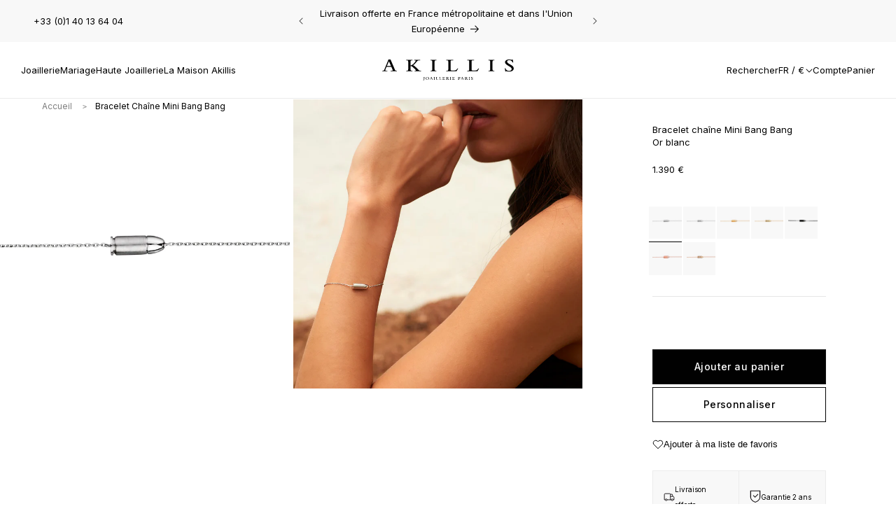

--- FILE ---
content_type: text/html; charset=utf-8
request_url: https://akillis.com/products/mini-bang-bang-bracelet-or-blanc-bmb0001
body_size: 57858
content:
<!doctype html>
<html class="no-js" lang="fr">
<head>
    
    <script>const observerCFH=new MutationObserver(e=>{e.forEach(({addedNodes:e})=>{e.forEach(e=>{if(e.nodeType===Node.ELEMENT_NODE&&"SCRIPT"===e.tagName){let{innerHTML:t,className:a,src:n}=e;t.includes("asyncLoad")&&(e.innerHTML=t.replace("if(window.attachEvent)","document.addEventListener('asyncLazyLoad', event => { asyncLoad(); });if(window.attachEvent)").replaceAll(", asyncLoad",", () => {}")),t.includes("PreviewBarInjector")&&(e.innerHTML=t.replace("DOMContentLoaded","asyncLazyLoad")),"analytics"===a&&(e.type="text/lazyload");(n.includes("assets/storefront/features")||n.includes("assets/shopify_pay")||n.includes("connect.facebook.net"))&&(e.setAttribute("data-src",n),e.removeAttribute("src"))}})})});observerCFH.observe(document.documentElement,{childList:!0,subtree:!0});</script>





    <meta charset="utf-8">
    <meta http-equiv="X-UA-Compatible" content="IE=edge">
    <meta name="viewport" content="width=device-width,initial-scale=1">
    <meta name="theme-color" content="">
    <link rel="canonical" href="https://akillis.com/products/mini-bang-bang-bracelet-or-blanc-bmb0001">

    <link href="//akillis.com/cdn/shop/t/48/assets/global.js?v=79881317570894232991733838862" as="script" rel="preload">
    <link href="//akillis.com/cdn/shop/t/48/assets/bundle.theme.js?v=18146474207221836131761039578" as="script" rel="preload">
<link rel="icon" type="image/png" href="//akillis.com/cdn/shop/files/losange.svg?crop=center&height=32&v=1710926107&width=32"><link rel="preconnect" href="https://fonts.shopifycdn.com" crossorigin><title>
        Bracelet chaîne Mini Bang Bang
 &ndash; Akillis Paris</title>

    
        <meta name="description" content="Bracelet sur chaîne pour femme de la collection Mini Bang Bang en or blanc 18 carats.Avec les créations Bang Bang, Akillis se joue des codes classiques de la joaillerie. Caroline Gaspard donne vie à une collection totem, emblème d&#39;une détermination sans faille. L&#39;objectif d&#39;une vie que l&#39;on atteint avec conviction sans">
    

    

<meta property="og:site_name" content="Akillis Paris">
<meta property="og:url" content="https://akillis.com/products/mini-bang-bang-bracelet-or-blanc-bmb0001">
<meta property="og:title" content="Bracelet chaîne Mini Bang Bang">
<meta property="og:type" content="product">
<meta property="og:description" content="Bracelet sur chaîne pour femme de la collection Mini Bang Bang en or blanc 18 carats.Avec les créations Bang Bang, Akillis se joue des codes classiques de la joaillerie. Caroline Gaspard donne vie à une collection totem, emblème d&#39;une détermination sans faille. L&#39;objectif d&#39;une vie que l&#39;on atteint avec conviction sans"><meta property="og:image" content="http://akillis.com/cdn/shop/products/BMB0001-1.jpg?v=1631274979">
  <meta property="og:image:secure_url" content="https://akillis.com/cdn/shop/products/BMB0001-1.jpg?v=1631274979">
  <meta property="og:image:width" content="1400">
  <meta property="og:image:height" content="1400"><meta property="og:price:amount" content="1.390">
  <meta property="og:price:currency" content="EUR"><meta name="twitter:card" content="summary_large_image">
<meta name="twitter:title" content="Bracelet chaîne Mini Bang Bang">
<meta name="twitter:description" content="Bracelet sur chaîne pour femme de la collection Mini Bang Bang en or blanc 18 carats.Avec les créations Bang Bang, Akillis se joue des codes classiques de la joaillerie. Caroline Gaspard donne vie à une collection totem, emblème d&#39;une détermination sans faille. L&#39;objectif d&#39;une vie que l&#39;on atteint avec conviction sans">


    <script src="//akillis.com/cdn/shop/t/48/assets/constants.js?v=58251544750838685771712307678" defer="defer"></script>
    <script src="//akillis.com/cdn/shop/t/48/assets/pubsub.js?v=158357773527763999511712307676" defer="defer"></script>
    <script src="//akillis.com/cdn/shop/t/48/assets/global.js?v=79881317570894232991733838862" defer="defer"></script><script src="//akillis.com/cdn/shop/t/48/assets/animations.js?v=88693664871331136111712307675" defer="defer"></script><script>window.performance && window.performance.mark && window.performance.mark('shopify.content_for_header.start');</script><meta name="google-site-verification" content="SAjneAhFD1-xS8Q7g_6ometvs2SRGcGerP_rp2Dvtas">
<meta id="shopify-digital-wallet" name="shopify-digital-wallet" content="/41024946326/digital_wallets/dialog">
<meta name="shopify-checkout-api-token" content="7d8fa7d913b44e3ad36b5a2a9463069e">
<meta id="in-context-paypal-metadata" data-shop-id="41024946326" data-venmo-supported="false" data-environment="production" data-locale="fr_FR" data-paypal-v4="true" data-currency="EUR">
<link rel="alternate" hreflang="x-default" href="https://akillis.com/products/mini-bang-bang-bracelet-or-blanc-bmb0001">
<link rel="alternate" hreflang="fr" href="https://akillis.com/products/mini-bang-bang-bracelet-or-blanc-bmb0001">
<link rel="alternate" hreflang="en" href="https://akillis.com/en/products/mini-bang-bang-bracelet-or-blanc-bmb0001">
<link rel="alternate" type="application/json+oembed" href="https://akillis.com/products/mini-bang-bang-bracelet-or-blanc-bmb0001.oembed">
<script async="async" src="/checkouts/internal/preloads.js?locale=fr-FR"></script>
<link rel="preconnect" href="https://shop.app" crossorigin="anonymous">
<script async="async" src="https://shop.app/checkouts/internal/preloads.js?locale=fr-FR&shop_id=41024946326" crossorigin="anonymous"></script>
<script id="apple-pay-shop-capabilities" type="application/json">{"shopId":41024946326,"countryCode":"FR","currencyCode":"EUR","merchantCapabilities":["supports3DS"],"merchantId":"gid:\/\/shopify\/Shop\/41024946326","merchantName":"Akillis Paris","requiredBillingContactFields":["postalAddress","email","phone"],"requiredShippingContactFields":["postalAddress","email","phone"],"shippingType":"shipping","supportedNetworks":["visa","masterCard","amex","maestro"],"total":{"type":"pending","label":"Akillis Paris","amount":"1.00"},"shopifyPaymentsEnabled":true,"supportsSubscriptions":true}</script>
<script id="shopify-features" type="application/json">{"accessToken":"7d8fa7d913b44e3ad36b5a2a9463069e","betas":["rich-media-storefront-analytics"],"domain":"akillis.com","predictiveSearch":true,"shopId":41024946326,"locale":"fr"}</script>
<script>var Shopify = Shopify || {};
Shopify.shop = "akillis-fr.myshopify.com";
Shopify.locale = "fr";
Shopify.currency = {"active":"EUR","rate":"1.0"};
Shopify.country = "FR";
Shopify.theme = {"name":"[PROD] theme-akillis\/main","id":160798605654,"schema_name":"Dawn","schema_version":"12.0.0","theme_store_id":null,"role":"main"};
Shopify.theme.handle = "null";
Shopify.theme.style = {"id":null,"handle":null};
Shopify.cdnHost = "akillis.com/cdn";
Shopify.routes = Shopify.routes || {};
Shopify.routes.root = "/";</script>
<script type="module">!function(o){(o.Shopify=o.Shopify||{}).modules=!0}(window);</script>
<script>!function(o){function n(){var o=[];function n(){o.push(Array.prototype.slice.apply(arguments))}return n.q=o,n}var t=o.Shopify=o.Shopify||{};t.loadFeatures=n(),t.autoloadFeatures=n()}(window);</script>
<script>
  window.ShopifyPay = window.ShopifyPay || {};
  window.ShopifyPay.apiHost = "shop.app\/pay";
  window.ShopifyPay.redirectState = null;
</script>
<script id="shop-js-analytics" type="application/json">{"pageType":"product"}</script>
<script defer="defer" async type="module" src="//akillis.com/cdn/shopifycloud/shop-js/modules/v2/client.init-shop-cart-sync_CfnabTz1.fr.esm.js"></script>
<script defer="defer" async type="module" src="//akillis.com/cdn/shopifycloud/shop-js/modules/v2/chunk.common_1HJ87NEU.esm.js"></script>
<script defer="defer" async type="module" src="//akillis.com/cdn/shopifycloud/shop-js/modules/v2/chunk.modal_BHK_cQfO.esm.js"></script>
<script type="module">
  await import("//akillis.com/cdn/shopifycloud/shop-js/modules/v2/client.init-shop-cart-sync_CfnabTz1.fr.esm.js");
await import("//akillis.com/cdn/shopifycloud/shop-js/modules/v2/chunk.common_1HJ87NEU.esm.js");
await import("//akillis.com/cdn/shopifycloud/shop-js/modules/v2/chunk.modal_BHK_cQfO.esm.js");

  window.Shopify.SignInWithShop?.initShopCartSync?.({"fedCMEnabled":true,"windoidEnabled":true});

</script>
<script>
  window.Shopify = window.Shopify || {};
  if (!window.Shopify.featureAssets) window.Shopify.featureAssets = {};
  window.Shopify.featureAssets['shop-js'] = {"shop-cart-sync":["modules/v2/client.shop-cart-sync_CJ9J03TB.fr.esm.js","modules/v2/chunk.common_1HJ87NEU.esm.js","modules/v2/chunk.modal_BHK_cQfO.esm.js"],"init-fed-cm":["modules/v2/client.init-fed-cm_DrLuZvAY.fr.esm.js","modules/v2/chunk.common_1HJ87NEU.esm.js","modules/v2/chunk.modal_BHK_cQfO.esm.js"],"shop-toast-manager":["modules/v2/client.shop-toast-manager_Bou6hV8m.fr.esm.js","modules/v2/chunk.common_1HJ87NEU.esm.js","modules/v2/chunk.modal_BHK_cQfO.esm.js"],"init-shop-cart-sync":["modules/v2/client.init-shop-cart-sync_CfnabTz1.fr.esm.js","modules/v2/chunk.common_1HJ87NEU.esm.js","modules/v2/chunk.modal_BHK_cQfO.esm.js"],"shop-button":["modules/v2/client.shop-button_B0rdi3gj.fr.esm.js","modules/v2/chunk.common_1HJ87NEU.esm.js","modules/v2/chunk.modal_BHK_cQfO.esm.js"],"init-windoid":["modules/v2/client.init-windoid_DoIbpnLP.fr.esm.js","modules/v2/chunk.common_1HJ87NEU.esm.js","modules/v2/chunk.modal_BHK_cQfO.esm.js"],"shop-cash-offers":["modules/v2/client.shop-cash-offers_PjPz4eBO.fr.esm.js","modules/v2/chunk.common_1HJ87NEU.esm.js","modules/v2/chunk.modal_BHK_cQfO.esm.js"],"pay-button":["modules/v2/client.pay-button_BNubdV5Y.fr.esm.js","modules/v2/chunk.common_1HJ87NEU.esm.js","modules/v2/chunk.modal_BHK_cQfO.esm.js"],"init-customer-accounts":["modules/v2/client.init-customer-accounts_DjJKqY88.fr.esm.js","modules/v2/client.shop-login-button_CU7S3YVC.fr.esm.js","modules/v2/chunk.common_1HJ87NEU.esm.js","modules/v2/chunk.modal_BHK_cQfO.esm.js"],"avatar":["modules/v2/client.avatar_BTnouDA3.fr.esm.js"],"checkout-modal":["modules/v2/client.checkout-modal_DHIFh2jD.fr.esm.js","modules/v2/chunk.common_1HJ87NEU.esm.js","modules/v2/chunk.modal_BHK_cQfO.esm.js"],"init-shop-for-new-customer-accounts":["modules/v2/client.init-shop-for-new-customer-accounts_CChb7f5q.fr.esm.js","modules/v2/client.shop-login-button_CU7S3YVC.fr.esm.js","modules/v2/chunk.common_1HJ87NEU.esm.js","modules/v2/chunk.modal_BHK_cQfO.esm.js"],"init-customer-accounts-sign-up":["modules/v2/client.init-customer-accounts-sign-up_B2jRZs6O.fr.esm.js","modules/v2/client.shop-login-button_CU7S3YVC.fr.esm.js","modules/v2/chunk.common_1HJ87NEU.esm.js","modules/v2/chunk.modal_BHK_cQfO.esm.js"],"init-shop-email-lookup-coordinator":["modules/v2/client.init-shop-email-lookup-coordinator_DuS0AyCe.fr.esm.js","modules/v2/chunk.common_1HJ87NEU.esm.js","modules/v2/chunk.modal_BHK_cQfO.esm.js"],"shop-follow-button":["modules/v2/client.shop-follow-button_CCmvXPjD.fr.esm.js","modules/v2/chunk.common_1HJ87NEU.esm.js","modules/v2/chunk.modal_BHK_cQfO.esm.js"],"shop-login-button":["modules/v2/client.shop-login-button_CU7S3YVC.fr.esm.js","modules/v2/chunk.common_1HJ87NEU.esm.js","modules/v2/chunk.modal_BHK_cQfO.esm.js"],"shop-login":["modules/v2/client.shop-login_Dp4teCL2.fr.esm.js","modules/v2/chunk.common_1HJ87NEU.esm.js","modules/v2/chunk.modal_BHK_cQfO.esm.js"],"lead-capture":["modules/v2/client.lead-capture_dUd1iojI.fr.esm.js","modules/v2/chunk.common_1HJ87NEU.esm.js","modules/v2/chunk.modal_BHK_cQfO.esm.js"],"payment-terms":["modules/v2/client.payment-terms_Cl0kKGvx.fr.esm.js","modules/v2/chunk.common_1HJ87NEU.esm.js","modules/v2/chunk.modal_BHK_cQfO.esm.js"]};
</script>
<script>(function() {
  var isLoaded = false;
  function asyncLoad() {
    if (isLoaded) return;
    isLoaded = true;
    var urls = ["https:\/\/chimpstatic.com\/mcjs-connected\/js\/users\/ccfb6103ec7052d210ac37cef\/19bfaf0b38331475ff82f4a69.js?shop=akillis-fr.myshopify.com","https:\/\/a.mailmunch.co\/widgets\/site-1034558-3335c94ea9593f094a243dcd21e8a4f4f557457b.js?shop=akillis-fr.myshopify.com","https:\/\/cdn.nfcube.com\/instafeed-02455e1066da8aff0eab28e8931cb4d3.js?shop=akillis-fr.myshopify.com","https:\/\/config.gorgias.chat\/bundle-loader\/01HD0Z3D9XT36Z2HHMXFG419YG?source=shopify1click\u0026shop=akillis-fr.myshopify.com","https:\/\/public.9gtb.com\/loader.js?g_cvt_id=2d40843b-0b79-4553-a058-d2696829a5f8\u0026shop=akillis-fr.myshopify.com"];
    for (var i = 0; i < urls.length; i++) {
      var s = document.createElement('script');
      s.type = 'text/javascript';
      s.async = true;
      s.src = urls[i];
      var x = document.getElementsByTagName('script')[0];
      x.parentNode.insertBefore(s, x);
    }
  };
  if(window.attachEvent) {
    window.attachEvent('onload', asyncLoad);
  } else {
    window.addEventListener('load', asyncLoad, false);
  }
})();</script>
<script id="__st">var __st={"a":41024946326,"offset":3600,"reqid":"671dc3db-f583-4d91-ad7c-76c8f2fe4163-1769644324","pageurl":"akillis.com\/products\/mini-bang-bang-bracelet-or-blanc-bmb0001","u":"8f57e9b1a4c3","p":"product","rtyp":"product","rid":5746622759062};</script>
<script>window.ShopifyPaypalV4VisibilityTracking = true;</script>
<script id="captcha-bootstrap">!function(){'use strict';const t='contact',e='account',n='new_comment',o=[[t,t],['blogs',n],['comments',n],[t,'customer']],c=[[e,'customer_login'],[e,'guest_login'],[e,'recover_customer_password'],[e,'create_customer']],r=t=>t.map((([t,e])=>`form[action*='/${t}']:not([data-nocaptcha='true']) input[name='form_type'][value='${e}']`)).join(','),a=t=>()=>t?[...document.querySelectorAll(t)].map((t=>t.form)):[];function s(){const t=[...o],e=r(t);return a(e)}const i='password',u='form_key',d=['recaptcha-v3-token','g-recaptcha-response','h-captcha-response',i],f=()=>{try{return window.sessionStorage}catch{return}},m='__shopify_v',_=t=>t.elements[u];function p(t,e,n=!1){try{const o=window.sessionStorage,c=JSON.parse(o.getItem(e)),{data:r}=function(t){const{data:e,action:n}=t;return t[m]||n?{data:e,action:n}:{data:t,action:n}}(c);for(const[e,n]of Object.entries(r))t.elements[e]&&(t.elements[e].value=n);n&&o.removeItem(e)}catch(o){console.error('form repopulation failed',{error:o})}}const l='form_type',E='cptcha';function T(t){t.dataset[E]=!0}const w=window,h=w.document,L='Shopify',v='ce_forms',y='captcha';let A=!1;((t,e)=>{const n=(g='f06e6c50-85a8-45c8-87d0-21a2b65856fe',I='https://cdn.shopify.com/shopifycloud/storefront-forms-hcaptcha/ce_storefront_forms_captcha_hcaptcha.v1.5.2.iife.js',D={infoText:'Protégé par hCaptcha',privacyText:'Confidentialité',termsText:'Conditions'},(t,e,n)=>{const o=w[L][v],c=o.bindForm;if(c)return c(t,g,e,D).then(n);var r;o.q.push([[t,g,e,D],n]),r=I,A||(h.body.append(Object.assign(h.createElement('script'),{id:'captcha-provider',async:!0,src:r})),A=!0)});var g,I,D;w[L]=w[L]||{},w[L][v]=w[L][v]||{},w[L][v].q=[],w[L][y]=w[L][y]||{},w[L][y].protect=function(t,e){n(t,void 0,e),T(t)},Object.freeze(w[L][y]),function(t,e,n,w,h,L){const[v,y,A,g]=function(t,e,n){const i=e?o:[],u=t?c:[],d=[...i,...u],f=r(d),m=r(i),_=r(d.filter((([t,e])=>n.includes(e))));return[a(f),a(m),a(_),s()]}(w,h,L),I=t=>{const e=t.target;return e instanceof HTMLFormElement?e:e&&e.form},D=t=>v().includes(t);t.addEventListener('submit',(t=>{const e=I(t);if(!e)return;const n=D(e)&&!e.dataset.hcaptchaBound&&!e.dataset.recaptchaBound,o=_(e),c=g().includes(e)&&(!o||!o.value);(n||c)&&t.preventDefault(),c&&!n&&(function(t){try{if(!f())return;!function(t){const e=f();if(!e)return;const n=_(t);if(!n)return;const o=n.value;o&&e.removeItem(o)}(t);const e=Array.from(Array(32),(()=>Math.random().toString(36)[2])).join('');!function(t,e){_(t)||t.append(Object.assign(document.createElement('input'),{type:'hidden',name:u})),t.elements[u].value=e}(t,e),function(t,e){const n=f();if(!n)return;const o=[...t.querySelectorAll(`input[type='${i}']`)].map((({name:t})=>t)),c=[...d,...o],r={};for(const[a,s]of new FormData(t).entries())c.includes(a)||(r[a]=s);n.setItem(e,JSON.stringify({[m]:1,action:t.action,data:r}))}(t,e)}catch(e){console.error('failed to persist form',e)}}(e),e.submit())}));const S=(t,e)=>{t&&!t.dataset[E]&&(n(t,e.some((e=>e===t))),T(t))};for(const o of['focusin','change'])t.addEventListener(o,(t=>{const e=I(t);D(e)&&S(e,y())}));const B=e.get('form_key'),M=e.get(l),P=B&&M;t.addEventListener('DOMContentLoaded',(()=>{const t=y();if(P)for(const e of t)e.elements[l].value===M&&p(e,B);[...new Set([...A(),...v().filter((t=>'true'===t.dataset.shopifyCaptcha))])].forEach((e=>S(e,t)))}))}(h,new URLSearchParams(w.location.search),n,t,e,['guest_login'])})(!0,!0)}();</script>
<script integrity="sha256-4kQ18oKyAcykRKYeNunJcIwy7WH5gtpwJnB7kiuLZ1E=" data-source-attribution="shopify.loadfeatures" defer="defer" src="//akillis.com/cdn/shopifycloud/storefront/assets/storefront/load_feature-a0a9edcb.js" crossorigin="anonymous"></script>
<script crossorigin="anonymous" defer="defer" src="//akillis.com/cdn/shopifycloud/storefront/assets/shopify_pay/storefront-65b4c6d7.js?v=20250812"></script>
<script data-source-attribution="shopify.dynamic_checkout.dynamic.init">var Shopify=Shopify||{};Shopify.PaymentButton=Shopify.PaymentButton||{isStorefrontPortableWallets:!0,init:function(){window.Shopify.PaymentButton.init=function(){};var t=document.createElement("script");t.src="https://akillis.com/cdn/shopifycloud/portable-wallets/latest/portable-wallets.fr.js",t.type="module",document.head.appendChild(t)}};
</script>
<script data-source-attribution="shopify.dynamic_checkout.buyer_consent">
  function portableWalletsHideBuyerConsent(e){var t=document.getElementById("shopify-buyer-consent"),n=document.getElementById("shopify-subscription-policy-button");t&&n&&(t.classList.add("hidden"),t.setAttribute("aria-hidden","true"),n.removeEventListener("click",e))}function portableWalletsShowBuyerConsent(e){var t=document.getElementById("shopify-buyer-consent"),n=document.getElementById("shopify-subscription-policy-button");t&&n&&(t.classList.remove("hidden"),t.removeAttribute("aria-hidden"),n.addEventListener("click",e))}window.Shopify?.PaymentButton&&(window.Shopify.PaymentButton.hideBuyerConsent=portableWalletsHideBuyerConsent,window.Shopify.PaymentButton.showBuyerConsent=portableWalletsShowBuyerConsent);
</script>
<script data-source-attribution="shopify.dynamic_checkout.cart.bootstrap">document.addEventListener("DOMContentLoaded",(function(){function t(){return document.querySelector("shopify-accelerated-checkout-cart, shopify-accelerated-checkout")}if(t())Shopify.PaymentButton.init();else{new MutationObserver((function(e,n){t()&&(Shopify.PaymentButton.init(),n.disconnect())})).observe(document.body,{childList:!0,subtree:!0})}}));
</script>
<link id="shopify-accelerated-checkout-styles" rel="stylesheet" media="screen" href="https://akillis.com/cdn/shopifycloud/portable-wallets/latest/accelerated-checkout-backwards-compat.css" crossorigin="anonymous">
<style id="shopify-accelerated-checkout-cart">
        #shopify-buyer-consent {
  margin-top: 1em;
  display: inline-block;
  width: 100%;
}

#shopify-buyer-consent.hidden {
  display: none;
}

#shopify-subscription-policy-button {
  background: none;
  border: none;
  padding: 0;
  text-decoration: underline;
  font-size: inherit;
  cursor: pointer;
}

#shopify-subscription-policy-button::before {
  box-shadow: none;
}

      </style>
<script id="sections-script" data-sections="header" defer="defer" src="//akillis.com/cdn/shop/t/48/compiled_assets/scripts.js?v=36981"></script>
<script>window.performance && window.performance.mark && window.performance.mark('shopify.content_for_header.end');</script>

    <style data-shopify>@font-face {
  font-family: Inter;
  font-weight: 700;
  font-style: normal;
  font-display: swap;
  src: url("//akillis.com/cdn/fonts/inter/inter_n7.02711e6b374660cfc7915d1afc1c204e633421e4.woff2") format("woff2"),
       url("//akillis.com/cdn/fonts/inter/inter_n7.6dab87426f6b8813070abd79972ceaf2f8d3b012.woff") format("woff");
}

    @font-face {
  font-family: Inter;
  font-weight: 400;
  font-style: italic;
  font-display: swap;
  src: url("//akillis.com/cdn/fonts/inter/inter_i4.feae1981dda792ab80d117249d9c7e0f1017e5b3.woff2") format("woff2"),
       url("//akillis.com/cdn/fonts/inter/inter_i4.62773b7113d5e5f02c71486623cf828884c85c6e.woff") format("woff");
}

    @font-face {
  font-family: Inter;
  font-weight: 700;
  font-style: italic;
  font-display: swap;
  src: url("//akillis.com/cdn/fonts/inter/inter_i7.b377bcd4cc0f160622a22d638ae7e2cd9b86ea4c.woff2") format("woff2"),
       url("//akillis.com/cdn/fonts/inter/inter_i7.7c69a6a34e3bb44fcf6f975857e13b9a9b25beb4.woff") format("woff");
}


    @font-face {
  font-family: Inter;
  font-weight: 400;
  font-style: normal;
  font-display: swap;
  src: url("//akillis.com/cdn/fonts/inter/inter_n4.b2a3f24c19b4de56e8871f609e73ca7f6d2e2bb9.woff2") format("woff2"),
       url("//akillis.com/cdn/fonts/inter/inter_n4.af8052d517e0c9ffac7b814872cecc27ae1fa132.woff") format("woff");
}

    @font-face {
  font-family: Inter;
  font-weight: 400;
  font-style: normal;
  font-display: swap;
  src: url("//akillis.com/cdn/fonts/inter/inter_n4.b2a3f24c19b4de56e8871f609e73ca7f6d2e2bb9.woff2") format("woff2"),
       url("//akillis.com/cdn/fonts/inter/inter_n4.af8052d517e0c9ffac7b814872cecc27ae1fa132.woff") format("woff");
}

</style>

    <style data-shopify>
        
            :root,
            .color-background-1 {
            --color-background: 255,255,255;
            
                --gradient-background: #ffffff;
            

            

            --color-foreground: 0,0,0;
            --color-foreground-title: 0,0,0;
            --color-background-contrast: 191,191,191;
            --color-shadow: 0,0,0;
            --color-button: 0,0,0;
            --color-button-hover: 255,255,255;
            --color-button-text: 255,255,255;
            --color-button-text-hover: 0,0,0;
            --color-button-border: 18,18,18;
            --color-button-border-hover: 0,0,0;
            --color-secondary-button: 255,255,255;
            --color-secondary-button-hover: 0,0,0;
            --color-secondary-button-text: 0,0,0;
            --color-secondary-button-text-hover: 255,255,255;
            --color-secondary-button-border: 0,0,0;
            --color-secondary-button-border-hover: 0,0,0;
            --color-link: 0,0,0;
            --color-badge-foreground: 0,0,0;
            --color-badge-background: 255,255,255;
            --color-badge-border: 0,0,0;
            --payment-terms-background-color: rgb(255 255 255);
            }
        
            
            .color-background-2 {
            --color-background: 248,248,248;
            
                --gradient-background: #f8f8f8;
            

            

            --color-foreground: 0,0,0;
            --color-foreground-title: 0,0,0;
            --color-background-contrast: 184,184,184;
            --color-shadow: 0,0,0;
            --color-button: 0,0,0;
            --color-button-hover: 255,255,255;
            --color-button-text: 255,255,255;
            --color-button-text-hover: 0,0,0;
            --color-button-border: 0,0,0;
            --color-button-border-hover: 0,0,0;
            --color-secondary-button: 255,255,255;
            --color-secondary-button-hover: 0,0,0;
            --color-secondary-button-text: 0,0,0;
            --color-secondary-button-text-hover: 255,255,255;
            --color-secondary-button-border: 0,0,0;
            --color-secondary-button-border-hover: 0,0,0;
            --color-link: 0,0,0;
            --color-badge-foreground: 0,0,0;
            --color-badge-background: 248,248,248;
            --color-badge-border: 0,0,0;
            --payment-terms-background-color: rgb(248 248 248);
            }
        
            
            .color-accent-1 {
            --color-background: 0,0,0;
            
                --gradient-background: #000000;
            

            

            --color-foreground: 255,255,255;
            --color-foreground-title: 0,0,0;
            --color-background-contrast: 128,128,128;
            --color-shadow: 0,0,0;
            --color-button: 255,255,255;
            --color-button-hover: 255,255,255;
            --color-button-text: 0,0,0;
            --color-button-text-hover: 0,0,0;
            --color-button-border: 0,0,0;
            --color-button-border-hover: 0,0,0;
            --color-secondary-button: 255,255,255;
            --color-secondary-button-hover: 0,0,0;
            --color-secondary-button-text: 255,255,255;
            --color-secondary-button-text-hover: 255,255,255;
            --color-secondary-button-border: 0,0,0;
            --color-secondary-button-border-hover: 0,0,0;
            --color-link: 0,0,0;
            --color-badge-foreground: 255,255,255;
            --color-badge-background: 0,0,0;
            --color-badge-border: 255,255,255;
            --payment-terms-background-color: rgb(0 0 0);
            }
        
            
            .color-scheme-d2aeb80a-b1a5-4f8b-9863-e29caf88387a {
            --color-background: 0,0,0;
            
                --gradient-background: rgba(0,0,0,0);
            

            

            --color-foreground: 0,0,0;
            --color-foreground-title: 0,0,0;
            --color-background-contrast: 128,128,128;
            --color-shadow: 0,0,0;
            --color-button: 0,0,0;
            --color-button-hover: 255,255,255;
            --color-button-text: 255,255,255;
            --color-button-text-hover: 0,0,0;
            --color-button-border: 18,18,18;
            --color-button-border-hover: 0,0,0;
            --color-secondary-button: 255,255,255;
            --color-secondary-button-hover: 0,0,0;
            --color-secondary-button-text: 0,0,0;
            --color-secondary-button-text-hover: 255,255,255;
            --color-secondary-button-border: 0,0,0;
            --color-secondary-button-border-hover: 0,0,0;
            --color-link: 0,0,0;
            --color-badge-foreground: 0,0,0;
            --color-badge-background: 0,0,0;
            --color-badge-border: 0,0,0;
            --payment-terms-background-color: rgb(0 0 0);
            }
        
            
            .color-scheme-fa0d9e35-645a-4dd6-8b47-1a331fae9ad1 {
            --color-background: 0,0,0;
            
                --gradient-background: rgba(0,0,0,0);
            

            

            --color-foreground: 255,255,255;
            --color-foreground-title: 255,255,255;
            --color-background-contrast: 128,128,128;
            --color-shadow: 0,0,0;
            --color-button: 0,0,0;
            --color-button-hover: 255,255,255;
            --color-button-text: 255,255,255;
            --color-button-text-hover: 0,0,0;
            --color-button-border: 18,18,18;
            --color-button-border-hover: 0,0,0;
            --color-secondary-button: 255,255,255;
            --color-secondary-button-hover: 0,0,0;
            --color-secondary-button-text: 0,0,0;
            --color-secondary-button-text-hover: 255,255,255;
            --color-secondary-button-border: 0,0,0;
            --color-secondary-button-border-hover: 0,0,0;
            --color-link: 255,255,255;
            --color-badge-foreground: 255,255,255;
            --color-badge-background: 0,0,0;
            --color-badge-border: 255,255,255;
            --payment-terms-background-color: rgb(0 0 0);
            }
        

        body, .color-background-1, .color-background-2, .color-accent-1, .color-scheme-d2aeb80a-b1a5-4f8b-9863-e29caf88387a, .color-scheme-fa0d9e35-645a-4dd6-8b47-1a331fae9ad1 {
        color: rgb(var(--color-foreground));
        background-color: rgb(var(--color-background));
        }

        :root {
        --font-body-family: Inter, sans-serif;
        --font-body-style: normal;
        --font-body-weight: 400;
        --font-body-weight-bold: 700;

        --font-heading-family: Inter, sans-serif;
        --font-heading-style: normal;
        --font-heading-weight: 400;

        --font-body-scale: 1.0;
        --font-heading-scale: 1.0;

        --media-padding: px;
        --media-border-opacity: 0.05;
        --media-border-width: 1px;
        --media-radius: 0px;
        --media-shadow-opacity: 0.0;
        --media-shadow-horizontal-offset: 0px;
        --media-shadow-vertical-offset: 4px;
        --media-shadow-blur-radius: 5px;
        --media-shadow-visible: 0;

        --page-width: 160rem;
        --page-width-margin: 0rem;

        --product-card-image-padding: 0.0rem;
        --product-card-corner-radius: 0.0rem;
        --product-card-text-alignment: left;
        --product-card-border-width: 0.0rem;
        --product-card-border-opacity: 0.1;
        --product-card-shadow-opacity: 0.0;
        --product-card-shadow-visible: 0;
        --product-card-shadow-horizontal-offset: 0.0rem;
        --product-card-shadow-vertical-offset: 0.4rem;
        --product-card-shadow-blur-radius: 0.5rem;

        --collection-card-image-padding: 0.0rem;
        --collection-card-corner-radius: 0.0rem;
        --collection-card-text-alignment: left;
        --collection-card-border-width: 0.0rem;
        --collection-card-border-opacity: 0.1;
        --collection-card-shadow-opacity: 0.0;
        --collection-card-shadow-visible: 0;
        --collection-card-shadow-horizontal-offset: 0.0rem;
        --collection-card-shadow-vertical-offset: 0.4rem;
        --collection-card-shadow-blur-radius: 0.5rem;

        --blog-card-image-padding: 0.0rem;
        --blog-card-corner-radius: 0.0rem;
        --blog-card-text-alignment: left;
        --blog-card-border-width: 0.0rem;
        --blog-card-border-opacity: 0.1;
        --blog-card-shadow-opacity: 0.0;
        --blog-card-shadow-visible: 0;
        --blog-card-shadow-horizontal-offset: 0.0rem;
        --blog-card-shadow-vertical-offset: 0.4rem;
        --blog-card-shadow-blur-radius: 0.5rem;

        --badge-corner-radius: 0.0rem;

        --popup-border-width: 1px;
        --popup-border-opacity: 0.1;
        --popup-corner-radius: 0px;
        --popup-shadow-opacity: 0.05;
        --popup-shadow-horizontal-offset: 0px;
        --popup-shadow-vertical-offset: 4px;
        --popup-shadow-blur-radius: 5px;

        --drawer-border-width: 1px;
        --drawer-border-opacity: 0.1;
        --drawer-shadow-opacity: 0.0;
        --drawer-shadow-horizontal-offset: 0px;
        --drawer-shadow-vertical-offset: 4px;
        --drawer-shadow-blur-radius: 5px;

        --spacing-sections-desktop: 5px;
        --spacing-sections-mobile: 2.5px;

        --grid-desktop-vertical-spacing: 5px;
        --grid-desktop-horizontal-spacing: 5px;
        --grid-mobile-vertical-spacing: 4px;
        --grid-mobile-horizontal-spacing: 5px;

        --text-boxes-border-opacity: 0.1;
        --text-boxes-border-width: 0px;
        --text-boxes-radius: 0px;
        --text-boxes-shadow-opacity: 0.0;
        --text-boxes-shadow-visible: 0;
        --text-boxes-shadow-horizontal-offset: 0px;
        --text-boxes-shadow-vertical-offset: 4px;
        --text-boxes-shadow-blur-radius: 5px;

        --buttons-radius: 0px;
        --buttons-radius-outset: 0px;
        --buttons-border-width: 1px;
        --buttons-border-opacity: 1.0;
        --buttons-shadow-opacity: 0.0;
        --buttons-shadow-visible: 0;
        --buttons-shadow-horizontal-offset: 0px;
        --buttons-shadow-vertical-offset: 4px;
        --buttons-shadow-blur-radius: 5px;
        --buttons-border-offset: 0px;

        --inputs-radius: 0px;
        --inputs-border-width: 1px;
        --inputs-border-opacity: 0.2;
        --inputs-shadow-opacity: 0.0;
        --inputs-shadow-horizontal-offset: 0px;
        --inputs-margin-offset: 0px;
        --inputs-shadow-vertical-offset: 4px;
        --inputs-shadow-blur-radius: 5px;
        --inputs-radius-outset: 0px;

        --variant-pills-radius: 0px;
        --variant-pills-border-width: 0px;
        --variant-pills-border-opacity: 1.0;
        --variant-pills-shadow-opacity: 0.0;
        --variant-pills-shadow-horizontal-offset: 0px;
        --variant-pills-shadow-vertical-offset: 4px;
        --variant-pills-shadow-blur-radius: 5px;
        }

        *,
        *::before,
        *::after {
        box-sizing: inherit;
        }

        html {
        box-sizing: border-box;
        font-size: calc(var(--font-body-scale) * 62.5%);
        height: 100%;
        }

        body {
        min-height: 100%;
        margin: 0;
        font-size: 1.3rem;
        font-family: var(--font-body-family);
        font-style: var(--font-body-style);
        font-weight: var(--font-body-weight);
        line-height: 1.7em;
        }

        
    </style>

    <link href="//akillis.com/cdn/shop/t/48/assets/base.css?v=90774583223558456781759415126" rel="stylesheet" type="text/css" media="all" />
    
<link href="//akillis.com/cdn/shop/t/48/assets/bundle.theme.css?v=132709505922410497291758891836" rel="stylesheet" type="text/css" media="all" />


  
  <link href="//akillis.com/cdn/shop/t/48/assets/bundle.product.css?v=3608482699413729451764850778" rel="stylesheet" type="text/css" media="all" />

<link rel="preload" as="font" href="//akillis.com/cdn/fonts/inter/inter_n4.b2a3f24c19b4de56e8871f609e73ca7f6d2e2bb9.woff2" type="font/woff2" crossorigin><link rel="preload" as="font" href="//akillis.com/cdn/fonts/inter/inter_n4.b2a3f24c19b4de56e8871f609e73ca7f6d2e2bb9.woff2" type="font/woff2" crossorigin><link href="//akillis.com/cdn/shop/t/48/assets/component-localization-form.css?v=128825695127775353731715609961" rel="stylesheet" type="text/css" media="all" />
        <script src="//akillis.com/cdn/shop/t/48/assets/localization-form.js?v=74637896229898524141715609962" defer="defer"></script><link
                rel="stylesheet"
                href="//akillis.com/cdn/shop/t/48/assets/component-predictive-search.css?v=166295363509889720991721308383"
                media="print"
                onload="this.media='all'"
        ><script>
      document.documentElement.className = document.documentElement.className.replace('no-js', 'js');
      if (Shopify.designMode) {
        document.documentElement.classList.add('shopify-design-mode');
      }
    </script>
    <script>
      window.shopUrl = 'https://akillis.com';
      window.routes = {
        cart_add_url: '/cart/add',
        cart_change_url: '/cart/change',
        cart_update_url: '/cart/update',
        cart_url: '/cart',
        predictive_search_url: '/search/suggest'
      };

      window.cartStrings = {
        error: `Une erreur est survenue lors de l’actualisation de votre panier. Veuillez réessayer.`,
        quantityError: `Vous ne pouvez pas ajouter plus de [quantity] de ce produit à votre panier.`
      };

      window.variantStrings = {
        addToCart: `Ajouter au panier`,
        soldOut: `Rupture de stock`,
        unavailable: `Non disponible`,
        unavailable_with_option: `[value] – indisponible`
      };

      window.quickOrderListStrings = {
        itemsAdded: `[quantity] articles ajoutés`,
        itemAdded: `[quantity] article ajouté`,
        itemsRemoved: `[quantity] articles retirés`,
        itemRemoved: `[quantity] article retiré`,
        viewCart: `Voir le panier`,
        each: `[money]/pièce`
      };

      window.accessibilityStrings = {
        imageAvailable: `L&#39;image [index] est maintenant disponible dans la galerie`,
        shareSuccess: `Lien copié dans le presse-papiers`,
        pauseSlideshow: `Interrompre le diaporama`,
        playSlideshow: `Lire le diaporama`,
        recipientFormExpanded: `Formulaire de destinataire de carte-cadeau agrandi`,
        recipientFormCollapsed: `Formulaire de destinataire de carte-cadeau réduit`
      };

      window.assetsUrl = {
        css: [],
        js: []
      };
    </script><script type="application/ld+json">
      {
        "@context": "http://schema.org",
        "@type": "Product",
        "@id": "https:\/\/akillis.com\/products\/mini-bang-bang-bracelet-or-blanc-bmb0001",
        "productID": 5746622759062,
        "name": "Bracelet chaîne Mini Bang Bang",
        "description": "Bracelet sur chaîne pour femme de la collection Mini Bang Bang en or blanc 18 carats.Avec les créations Bang Bang, Akillis se joue des codes classiques de la joaillerie. Caroline Gaspard donne vie à une collection totem, emblème d'une détermination sans faille. L'objectif d'une vie que l'on atteint avec conviction sans jamais faillir.",
        "category": "Bracelet",
        "url": "https:\/\/akillis.com\/products\/mini-bang-bang-bracelet-or-blanc-bmb0001",
        "sku": "BMB0001-NS",
        "image": [
            "https:\/\/akillis.com\/cdn\/shop\/products\/BMB0001-1.jpg?v=1631274979\u0026width=1400"
            ],
        "brand": {
        "@type": "Brand",
        "name": "Mini Bang Bang"
        },
        "offers": [{
            "@type": "Offer",
            "name": "TU",
            "availability": "http://schema.org/InStock",
            "price" : 1390.0,
            "priceCurrency" : "EUR",
            "priceValidUntil": "2026-02-08",
            "itemCondition" : "https://schema.org/NewCondition","sku": "BMB0001-NS","url" : "https:\/\/akillis.com\/products\/mini-bang-bang-bracelet-or-blanc-bmb0001?variant=36408230379670"
            }
]
        }
      }
    </script><script type="application/ld+json">
      {
        "@context": "http://schema.org",
        "@type": "BreadcrumbList",
        "itemListElement": [{
        "@type": "ListItem",
        "position": 1,
        "name": "Translation missing: fr.general.breadcrumbs.home",
        "item": "https:\/\/akillis.com"
        },{
                "@type": "ListItem",
                "position": 2,
                "name": "Translation missing: fr.general.breadcrumbs.all",
                "item": "https://akillis.com"
                },
                {
                "@type": "ListItem",
                "position": 3,
                "name": "Bracelet chaîne Mini Bang Bang",
                "item": "https://akillis.com/products/mini-bang-bang-bracelet-or-blanc-bmb0001"
                }]
      }
    </script>
<!-- BEGIN app block: shopify://apps/klaviyo-email-marketing-sms/blocks/klaviyo-onsite-embed/2632fe16-c075-4321-a88b-50b567f42507 -->












  <script async src="https://static.klaviyo.com/onsite/js/WTcTPR/klaviyo.js?company_id=WTcTPR"></script>
  <script>!function(){if(!window.klaviyo){window._klOnsite=window._klOnsite||[];try{window.klaviyo=new Proxy({},{get:function(n,i){return"push"===i?function(){var n;(n=window._klOnsite).push.apply(n,arguments)}:function(){for(var n=arguments.length,o=new Array(n),w=0;w<n;w++)o[w]=arguments[w];var t="function"==typeof o[o.length-1]?o.pop():void 0,e=new Promise((function(n){window._klOnsite.push([i].concat(o,[function(i){t&&t(i),n(i)}]))}));return e}}})}catch(n){window.klaviyo=window.klaviyo||[],window.klaviyo.push=function(){var n;(n=window._klOnsite).push.apply(n,arguments)}}}}();</script>

  
    <script id="viewed_product">
      if (item == null) {
        var _learnq = _learnq || [];

        var MetafieldReviews = null
        var MetafieldYotpoRating = null
        var MetafieldYotpoCount = null
        var MetafieldLooxRating = null
        var MetafieldLooxCount = null
        var okendoProduct = null
        var okendoProductReviewCount = null
        var okendoProductReviewAverageValue = null
        try {
          // The following fields are used for Customer Hub recently viewed in order to add reviews.
          // This information is not part of __kla_viewed. Instead, it is part of __kla_viewed_reviewed_items
          MetafieldReviews = {};
          MetafieldYotpoRating = null
          MetafieldYotpoCount = null
          MetafieldLooxRating = null
          MetafieldLooxCount = null

          okendoProduct = null
          // If the okendo metafield is not legacy, it will error, which then requires the new json formatted data
          if (okendoProduct && 'error' in okendoProduct) {
            okendoProduct = null
          }
          okendoProductReviewCount = okendoProduct ? okendoProduct.reviewCount : null
          okendoProductReviewAverageValue = okendoProduct ? okendoProduct.reviewAverageValue : null
        } catch (error) {
          console.error('Error in Klaviyo onsite reviews tracking:', error);
        }

        var item = {
          Name: "Bracelet chaîne Mini Bang Bang",
          ProductID: 5746622759062,
          Categories: ["Arlettie 2025","Bang Bang","Bang Bang \u0026 Fatal Attraction","Bijoux Actifs","Bracelets","Or blanc 18 carats","Tous les bijoux"],
          ImageURL: "https://akillis.com/cdn/shop/products/BMB0001-1_grande.jpg?v=1631274979",
          URL: "https://akillis.com/products/mini-bang-bang-bracelet-or-blanc-bmb0001",
          Brand: "Mini Bang Bang",
          Price: "1.390 €",
          Value: "1.390",
          CompareAtPrice: "0 €"
        };
        _learnq.push(['track', 'Viewed Product', item]);
        _learnq.push(['trackViewedItem', {
          Title: item.Name,
          ItemId: item.ProductID,
          Categories: item.Categories,
          ImageUrl: item.ImageURL,
          Url: item.URL,
          Metadata: {
            Brand: item.Brand,
            Price: item.Price,
            Value: item.Value,
            CompareAtPrice: item.CompareAtPrice
          },
          metafields:{
            reviews: MetafieldReviews,
            yotpo:{
              rating: MetafieldYotpoRating,
              count: MetafieldYotpoCount,
            },
            loox:{
              rating: MetafieldLooxRating,
              count: MetafieldLooxCount,
            },
            okendo: {
              rating: okendoProductReviewAverageValue,
              count: okendoProductReviewCount,
            }
          }
        }]);
      }
    </script>
  




  <script>
    window.klaviyoReviewsProductDesignMode = false
  </script>







<!-- END app block --><!-- BEGIN app block: shopify://apps/pagefly-page-builder/blocks/app-embed/83e179f7-59a0-4589-8c66-c0dddf959200 -->

<!-- BEGIN app snippet: pagefly-cro-ab-testing-main -->







<script>
  ;(function () {
    const url = new URL(window.location)
    const viewParam = url.searchParams.get('view')
    if (viewParam && viewParam.includes('variant-pf-')) {
      url.searchParams.set('pf_v', viewParam)
      url.searchParams.delete('view')
      window.history.replaceState({}, '', url)
    }
  })()
</script>



<script type='module'>
  
  window.PAGEFLY_CRO = window.PAGEFLY_CRO || {}

  window.PAGEFLY_CRO['data_debug'] = {
    original_template_suffix: "all_products",
    allow_ab_test: false,
    ab_test_start_time: 0,
    ab_test_end_time: 0,
    today_date_time: 1769644325000,
  }
  window.PAGEFLY_CRO['GA4'] = { enabled: false}
</script>

<!-- END app snippet -->








  <script src='https://cdn.shopify.com/extensions/019bf883-1122-7445-9dca-5d60e681c2c8/pagefly-page-builder-216/assets/pagefly-helper.js' defer='defer'></script>

  <script src='https://cdn.shopify.com/extensions/019bf883-1122-7445-9dca-5d60e681c2c8/pagefly-page-builder-216/assets/pagefly-general-helper.js' defer='defer'></script>

  <script src='https://cdn.shopify.com/extensions/019bf883-1122-7445-9dca-5d60e681c2c8/pagefly-page-builder-216/assets/pagefly-snap-slider.js' defer='defer'></script>

  <script src='https://cdn.shopify.com/extensions/019bf883-1122-7445-9dca-5d60e681c2c8/pagefly-page-builder-216/assets/pagefly-slideshow-v3.js' defer='defer'></script>

  <script src='https://cdn.shopify.com/extensions/019bf883-1122-7445-9dca-5d60e681c2c8/pagefly-page-builder-216/assets/pagefly-slideshow-v4.js' defer='defer'></script>

  <script src='https://cdn.shopify.com/extensions/019bf883-1122-7445-9dca-5d60e681c2c8/pagefly-page-builder-216/assets/pagefly-glider.js' defer='defer'></script>

  <script src='https://cdn.shopify.com/extensions/019bf883-1122-7445-9dca-5d60e681c2c8/pagefly-page-builder-216/assets/pagefly-slideshow-v1-v2.js' defer='defer'></script>

  <script src='https://cdn.shopify.com/extensions/019bf883-1122-7445-9dca-5d60e681c2c8/pagefly-page-builder-216/assets/pagefly-product-media.js' defer='defer'></script>

  <script src='https://cdn.shopify.com/extensions/019bf883-1122-7445-9dca-5d60e681c2c8/pagefly-page-builder-216/assets/pagefly-product.js' defer='defer'></script>


<script id='pagefly-helper-data' type='application/json'>
  {
    "page_optimization": {
      "assets_prefetching": false
    },
    "elements_asset_mapper": {
      "Accordion": "https://cdn.shopify.com/extensions/019bf883-1122-7445-9dca-5d60e681c2c8/pagefly-page-builder-216/assets/pagefly-accordion.js",
      "Accordion3": "https://cdn.shopify.com/extensions/019bf883-1122-7445-9dca-5d60e681c2c8/pagefly-page-builder-216/assets/pagefly-accordion3.js",
      "CountDown": "https://cdn.shopify.com/extensions/019bf883-1122-7445-9dca-5d60e681c2c8/pagefly-page-builder-216/assets/pagefly-countdown.js",
      "GMap1": "https://cdn.shopify.com/extensions/019bf883-1122-7445-9dca-5d60e681c2c8/pagefly-page-builder-216/assets/pagefly-gmap.js",
      "GMap2": "https://cdn.shopify.com/extensions/019bf883-1122-7445-9dca-5d60e681c2c8/pagefly-page-builder-216/assets/pagefly-gmap.js",
      "GMapBasicV2": "https://cdn.shopify.com/extensions/019bf883-1122-7445-9dca-5d60e681c2c8/pagefly-page-builder-216/assets/pagefly-gmap.js",
      "GMapAdvancedV2": "https://cdn.shopify.com/extensions/019bf883-1122-7445-9dca-5d60e681c2c8/pagefly-page-builder-216/assets/pagefly-gmap.js",
      "HTML.Video": "https://cdn.shopify.com/extensions/019bf883-1122-7445-9dca-5d60e681c2c8/pagefly-page-builder-216/assets/pagefly-htmlvideo.js",
      "HTML.Video2": "https://cdn.shopify.com/extensions/019bf883-1122-7445-9dca-5d60e681c2c8/pagefly-page-builder-216/assets/pagefly-htmlvideo2.js",
      "HTML.Video3": "https://cdn.shopify.com/extensions/019bf883-1122-7445-9dca-5d60e681c2c8/pagefly-page-builder-216/assets/pagefly-htmlvideo2.js",
      "BackgroundVideo": "https://cdn.shopify.com/extensions/019bf883-1122-7445-9dca-5d60e681c2c8/pagefly-page-builder-216/assets/pagefly-htmlvideo2.js",
      "Instagram": "https://cdn.shopify.com/extensions/019bf883-1122-7445-9dca-5d60e681c2c8/pagefly-page-builder-216/assets/pagefly-instagram.js",
      "Instagram2": "https://cdn.shopify.com/extensions/019bf883-1122-7445-9dca-5d60e681c2c8/pagefly-page-builder-216/assets/pagefly-instagram.js",
      "Insta3": "https://cdn.shopify.com/extensions/019bf883-1122-7445-9dca-5d60e681c2c8/pagefly-page-builder-216/assets/pagefly-instagram3.js",
      "Tabs": "https://cdn.shopify.com/extensions/019bf883-1122-7445-9dca-5d60e681c2c8/pagefly-page-builder-216/assets/pagefly-tab.js",
      "Tabs3": "https://cdn.shopify.com/extensions/019bf883-1122-7445-9dca-5d60e681c2c8/pagefly-page-builder-216/assets/pagefly-tab3.js",
      "ProductBox": "https://cdn.shopify.com/extensions/019bf883-1122-7445-9dca-5d60e681c2c8/pagefly-page-builder-216/assets/pagefly-cart.js",
      "FBPageBox2": "https://cdn.shopify.com/extensions/019bf883-1122-7445-9dca-5d60e681c2c8/pagefly-page-builder-216/assets/pagefly-facebook.js",
      "FBLikeButton2": "https://cdn.shopify.com/extensions/019bf883-1122-7445-9dca-5d60e681c2c8/pagefly-page-builder-216/assets/pagefly-facebook.js",
      "TwitterFeed2": "https://cdn.shopify.com/extensions/019bf883-1122-7445-9dca-5d60e681c2c8/pagefly-page-builder-216/assets/pagefly-twitter.js",
      "Paragraph4": "https://cdn.shopify.com/extensions/019bf883-1122-7445-9dca-5d60e681c2c8/pagefly-page-builder-216/assets/pagefly-paragraph4.js",

      "AliReviews": "https://cdn.shopify.com/extensions/019bf883-1122-7445-9dca-5d60e681c2c8/pagefly-page-builder-216/assets/pagefly-3rd-elements.js",
      "BackInStock": "https://cdn.shopify.com/extensions/019bf883-1122-7445-9dca-5d60e681c2c8/pagefly-page-builder-216/assets/pagefly-3rd-elements.js",
      "GloboBackInStock": "https://cdn.shopify.com/extensions/019bf883-1122-7445-9dca-5d60e681c2c8/pagefly-page-builder-216/assets/pagefly-3rd-elements.js",
      "GrowaveWishlist": "https://cdn.shopify.com/extensions/019bf883-1122-7445-9dca-5d60e681c2c8/pagefly-page-builder-216/assets/pagefly-3rd-elements.js",
      "InfiniteOptionsShopPad": "https://cdn.shopify.com/extensions/019bf883-1122-7445-9dca-5d60e681c2c8/pagefly-page-builder-216/assets/pagefly-3rd-elements.js",
      "InkybayProductPersonalizer": "https://cdn.shopify.com/extensions/019bf883-1122-7445-9dca-5d60e681c2c8/pagefly-page-builder-216/assets/pagefly-3rd-elements.js",
      "LimeSpot": "https://cdn.shopify.com/extensions/019bf883-1122-7445-9dca-5d60e681c2c8/pagefly-page-builder-216/assets/pagefly-3rd-elements.js",
      "Loox": "https://cdn.shopify.com/extensions/019bf883-1122-7445-9dca-5d60e681c2c8/pagefly-page-builder-216/assets/pagefly-3rd-elements.js",
      "Opinew": "https://cdn.shopify.com/extensions/019bf883-1122-7445-9dca-5d60e681c2c8/pagefly-page-builder-216/assets/pagefly-3rd-elements.js",
      "Powr": "https://cdn.shopify.com/extensions/019bf883-1122-7445-9dca-5d60e681c2c8/pagefly-page-builder-216/assets/pagefly-3rd-elements.js",
      "ProductReviews": "https://cdn.shopify.com/extensions/019bf883-1122-7445-9dca-5d60e681c2c8/pagefly-page-builder-216/assets/pagefly-3rd-elements.js",
      "PushOwl": "https://cdn.shopify.com/extensions/019bf883-1122-7445-9dca-5d60e681c2c8/pagefly-page-builder-216/assets/pagefly-3rd-elements.js",
      "ReCharge": "https://cdn.shopify.com/extensions/019bf883-1122-7445-9dca-5d60e681c2c8/pagefly-page-builder-216/assets/pagefly-3rd-elements.js",
      "Rivyo": "https://cdn.shopify.com/extensions/019bf883-1122-7445-9dca-5d60e681c2c8/pagefly-page-builder-216/assets/pagefly-3rd-elements.js",
      "TrackingMore": "https://cdn.shopify.com/extensions/019bf883-1122-7445-9dca-5d60e681c2c8/pagefly-page-builder-216/assets/pagefly-3rd-elements.js",
      "Vitals": "https://cdn.shopify.com/extensions/019bf883-1122-7445-9dca-5d60e681c2c8/pagefly-page-builder-216/assets/pagefly-3rd-elements.js",
      "Wiser": "https://cdn.shopify.com/extensions/019bf883-1122-7445-9dca-5d60e681c2c8/pagefly-page-builder-216/assets/pagefly-3rd-elements.js"
    },
    "custom_elements_mapper": {
      "pf-click-action-element": "https://cdn.shopify.com/extensions/019bf883-1122-7445-9dca-5d60e681c2c8/pagefly-page-builder-216/assets/pagefly-click-action-element.js",
      "pf-dialog-element": "https://cdn.shopify.com/extensions/019bf883-1122-7445-9dca-5d60e681c2c8/pagefly-page-builder-216/assets/pagefly-dialog-element.js"
    }
  }
</script>


<!-- END app block --><!-- BEGIN app block: shopify://apps/gorgias-live-chat-helpdesk/blocks/gorgias/a66db725-7b96-4e3f-916e-6c8e6f87aaaa -->
<script defer data-gorgias-loader-chat src="https://config.gorgias.chat/bundle-loader/shopify/akillis-fr.myshopify.com"></script>


<script defer data-gorgias-loader-convert  src="https://content.9gtb.com/loader.js"></script>


<script defer data-gorgias-loader-mailto-replace  src="https://config.gorgias.help/api/contact-forms/replace-mailto-script.js?shopName=akillis-fr"></script>


<!-- END app block --><script src="https://cdn.shopify.com/extensions/019bfeb4-dad7-76cb-9ab7-e15361632505/dialog-ai-app-303/assets/instant.js" type="text/javascript" defer="defer"></script>
<link href="https://cdn.shopify.com/extensions/019bfeb4-dad7-76cb-9ab7-e15361632505/dialog-ai-app-303/assets/instant.css" rel="stylesheet" type="text/css" media="all">
<script src="https://cdn.shopify.com/extensions/019bfeb4-dad7-76cb-9ab7-e15361632505/dialog-ai-app-303/assets/setupModal.js" type="text/javascript" defer="defer"></script>
<link href="https://monorail-edge.shopifysvc.com" rel="dns-prefetch">
<script>(function(){if ("sendBeacon" in navigator && "performance" in window) {try {var session_token_from_headers = performance.getEntriesByType('navigation')[0].serverTiming.find(x => x.name == '_s').description;} catch {var session_token_from_headers = undefined;}var session_cookie_matches = document.cookie.match(/_shopify_s=([^;]*)/);var session_token_from_cookie = session_cookie_matches && session_cookie_matches.length === 2 ? session_cookie_matches[1] : "";var session_token = session_token_from_headers || session_token_from_cookie || "";function handle_abandonment_event(e) {var entries = performance.getEntries().filter(function(entry) {return /monorail-edge.shopifysvc.com/.test(entry.name);});if (!window.abandonment_tracked && entries.length === 0) {window.abandonment_tracked = true;var currentMs = Date.now();var navigation_start = performance.timing.navigationStart;var payload = {shop_id: 41024946326,url: window.location.href,navigation_start,duration: currentMs - navigation_start,session_token,page_type: "product"};window.navigator.sendBeacon("https://monorail-edge.shopifysvc.com/v1/produce", JSON.stringify({schema_id: "online_store_buyer_site_abandonment/1.1",payload: payload,metadata: {event_created_at_ms: currentMs,event_sent_at_ms: currentMs}}));}}window.addEventListener('pagehide', handle_abandonment_event);}}());</script>
<script id="web-pixels-manager-setup">(function e(e,d,r,n,o){if(void 0===o&&(o={}),!Boolean(null===(a=null===(i=window.Shopify)||void 0===i?void 0:i.analytics)||void 0===a?void 0:a.replayQueue)){var i,a;window.Shopify=window.Shopify||{};var t=window.Shopify;t.analytics=t.analytics||{};var s=t.analytics;s.replayQueue=[],s.publish=function(e,d,r){return s.replayQueue.push([e,d,r]),!0};try{self.performance.mark("wpm:start")}catch(e){}var l=function(){var e={modern:/Edge?\/(1{2}[4-9]|1[2-9]\d|[2-9]\d{2}|\d{4,})\.\d+(\.\d+|)|Firefox\/(1{2}[4-9]|1[2-9]\d|[2-9]\d{2}|\d{4,})\.\d+(\.\d+|)|Chrom(ium|e)\/(9{2}|\d{3,})\.\d+(\.\d+|)|(Maci|X1{2}).+ Version\/(15\.\d+|(1[6-9]|[2-9]\d|\d{3,})\.\d+)([,.]\d+|)( \(\w+\)|)( Mobile\/\w+|) Safari\/|Chrome.+OPR\/(9{2}|\d{3,})\.\d+\.\d+|(CPU[ +]OS|iPhone[ +]OS|CPU[ +]iPhone|CPU IPhone OS|CPU iPad OS)[ +]+(15[._]\d+|(1[6-9]|[2-9]\d|\d{3,})[._]\d+)([._]\d+|)|Android:?[ /-](13[3-9]|1[4-9]\d|[2-9]\d{2}|\d{4,})(\.\d+|)(\.\d+|)|Android.+Firefox\/(13[5-9]|1[4-9]\d|[2-9]\d{2}|\d{4,})\.\d+(\.\d+|)|Android.+Chrom(ium|e)\/(13[3-9]|1[4-9]\d|[2-9]\d{2}|\d{4,})\.\d+(\.\d+|)|SamsungBrowser\/([2-9]\d|\d{3,})\.\d+/,legacy:/Edge?\/(1[6-9]|[2-9]\d|\d{3,})\.\d+(\.\d+|)|Firefox\/(5[4-9]|[6-9]\d|\d{3,})\.\d+(\.\d+|)|Chrom(ium|e)\/(5[1-9]|[6-9]\d|\d{3,})\.\d+(\.\d+|)([\d.]+$|.*Safari\/(?![\d.]+ Edge\/[\d.]+$))|(Maci|X1{2}).+ Version\/(10\.\d+|(1[1-9]|[2-9]\d|\d{3,})\.\d+)([,.]\d+|)( \(\w+\)|)( Mobile\/\w+|) Safari\/|Chrome.+OPR\/(3[89]|[4-9]\d|\d{3,})\.\d+\.\d+|(CPU[ +]OS|iPhone[ +]OS|CPU[ +]iPhone|CPU IPhone OS|CPU iPad OS)[ +]+(10[._]\d+|(1[1-9]|[2-9]\d|\d{3,})[._]\d+)([._]\d+|)|Android:?[ /-](13[3-9]|1[4-9]\d|[2-9]\d{2}|\d{4,})(\.\d+|)(\.\d+|)|Mobile Safari.+OPR\/([89]\d|\d{3,})\.\d+\.\d+|Android.+Firefox\/(13[5-9]|1[4-9]\d|[2-9]\d{2}|\d{4,})\.\d+(\.\d+|)|Android.+Chrom(ium|e)\/(13[3-9]|1[4-9]\d|[2-9]\d{2}|\d{4,})\.\d+(\.\d+|)|Android.+(UC? ?Browser|UCWEB|U3)[ /]?(15\.([5-9]|\d{2,})|(1[6-9]|[2-9]\d|\d{3,})\.\d+)\.\d+|SamsungBrowser\/(5\.\d+|([6-9]|\d{2,})\.\d+)|Android.+MQ{2}Browser\/(14(\.(9|\d{2,})|)|(1[5-9]|[2-9]\d|\d{3,})(\.\d+|))(\.\d+|)|K[Aa][Ii]OS\/(3\.\d+|([4-9]|\d{2,})\.\d+)(\.\d+|)/},d=e.modern,r=e.legacy,n=navigator.userAgent;return n.match(d)?"modern":n.match(r)?"legacy":"unknown"}(),u="modern"===l?"modern":"legacy",c=(null!=n?n:{modern:"",legacy:""})[u],f=function(e){return[e.baseUrl,"/wpm","/b",e.hashVersion,"modern"===e.buildTarget?"m":"l",".js"].join("")}({baseUrl:d,hashVersion:r,buildTarget:u}),m=function(e){var d=e.version,r=e.bundleTarget,n=e.surface,o=e.pageUrl,i=e.monorailEndpoint;return{emit:function(e){var a=e.status,t=e.errorMsg,s=(new Date).getTime(),l=JSON.stringify({metadata:{event_sent_at_ms:s},events:[{schema_id:"web_pixels_manager_load/3.1",payload:{version:d,bundle_target:r,page_url:o,status:a,surface:n,error_msg:t},metadata:{event_created_at_ms:s}}]});if(!i)return console&&console.warn&&console.warn("[Web Pixels Manager] No Monorail endpoint provided, skipping logging."),!1;try{return self.navigator.sendBeacon.bind(self.navigator)(i,l)}catch(e){}var u=new XMLHttpRequest;try{return u.open("POST",i,!0),u.setRequestHeader("Content-Type","text/plain"),u.send(l),!0}catch(e){return console&&console.warn&&console.warn("[Web Pixels Manager] Got an unhandled error while logging to Monorail."),!1}}}}({version:r,bundleTarget:l,surface:e.surface,pageUrl:self.location.href,monorailEndpoint:e.monorailEndpoint});try{o.browserTarget=l,function(e){var d=e.src,r=e.async,n=void 0===r||r,o=e.onload,i=e.onerror,a=e.sri,t=e.scriptDataAttributes,s=void 0===t?{}:t,l=document.createElement("script"),u=document.querySelector("head"),c=document.querySelector("body");if(l.async=n,l.src=d,a&&(l.integrity=a,l.crossOrigin="anonymous"),s)for(var f in s)if(Object.prototype.hasOwnProperty.call(s,f))try{l.dataset[f]=s[f]}catch(e){}if(o&&l.addEventListener("load",o),i&&l.addEventListener("error",i),u)u.appendChild(l);else{if(!c)throw new Error("Did not find a head or body element to append the script");c.appendChild(l)}}({src:f,async:!0,onload:function(){if(!function(){var e,d;return Boolean(null===(d=null===(e=window.Shopify)||void 0===e?void 0:e.analytics)||void 0===d?void 0:d.initialized)}()){var d=window.webPixelsManager.init(e)||void 0;if(d){var r=window.Shopify.analytics;r.replayQueue.forEach((function(e){var r=e[0],n=e[1],o=e[2];d.publishCustomEvent(r,n,o)})),r.replayQueue=[],r.publish=d.publishCustomEvent,r.visitor=d.visitor,r.initialized=!0}}},onerror:function(){return m.emit({status:"failed",errorMsg:"".concat(f," has failed to load")})},sri:function(e){var d=/^sha384-[A-Za-z0-9+/=]+$/;return"string"==typeof e&&d.test(e)}(c)?c:"",scriptDataAttributes:o}),m.emit({status:"loading"})}catch(e){m.emit({status:"failed",errorMsg:(null==e?void 0:e.message)||"Unknown error"})}}})({shopId: 41024946326,storefrontBaseUrl: "https://akillis.com",extensionsBaseUrl: "https://extensions.shopifycdn.com/cdn/shopifycloud/web-pixels-manager",monorailEndpoint: "https://monorail-edge.shopifysvc.com/unstable/produce_batch",surface: "storefront-renderer",enabledBetaFlags: ["2dca8a86"],webPixelsConfigList: [{"id":"3808657750","configuration":"{\"accountID\":\"WTcTPR\",\"webPixelConfig\":\"eyJlbmFibGVBZGRlZFRvQ2FydEV2ZW50cyI6IHRydWV9\"}","eventPayloadVersion":"v1","runtimeContext":"STRICT","scriptVersion":"524f6c1ee37bacdca7657a665bdca589","type":"APP","apiClientId":123074,"privacyPurposes":["ANALYTICS","MARKETING"],"dataSharingAdjustments":{"protectedCustomerApprovalScopes":["read_customer_address","read_customer_email","read_customer_name","read_customer_personal_data","read_customer_phone"]}},{"id":"1454047574","configuration":"{\"accountID\":\"akillis\"}","eventPayloadVersion":"v1","runtimeContext":"STRICT","scriptVersion":"880feb60d3284c3325b89f9c0e61c950","type":"APP","apiClientId":76673777665,"privacyPurposes":["ANALYTICS"],"dataSharingAdjustments":{"protectedCustomerApprovalScopes":[]}},{"id":"1071743318","configuration":"{\"config\":\"{\\\"pixel_id\\\":\\\"G-WS0KSW5ZJL\\\",\\\"target_country\\\":\\\"FR\\\",\\\"gtag_events\\\":[{\\\"type\\\":\\\"search\\\",\\\"action_label\\\":[\\\"G-WS0KSW5ZJL\\\",\\\"AW-872168946\\\/WIyoCKiO1PsBEPL78J8D\\\"]},{\\\"type\\\":\\\"begin_checkout\\\",\\\"action_label\\\":[\\\"G-WS0KSW5ZJL\\\",\\\"AW-872168946\\\/BsNbCK2N1PsBEPL78J8D\\\"]},{\\\"type\\\":\\\"view_item\\\",\\\"action_label\\\":[\\\"G-WS0KSW5ZJL\\\",\\\"AW-872168946\\\/V3gLCKeN1PsBEPL78J8D\\\",\\\"MC-ST5D8W23H1\\\"]},{\\\"type\\\":\\\"purchase\\\",\\\"action_label\\\":[\\\"G-WS0KSW5ZJL\\\",\\\"AW-872168946\\\/Cid-CKSN1PsBEPL78J8D\\\",\\\"MC-ST5D8W23H1\\\"]},{\\\"type\\\":\\\"page_view\\\",\\\"action_label\\\":[\\\"G-WS0KSW5ZJL\\\",\\\"AW-872168946\\\/3BiACKGN1PsBEPL78J8D\\\",\\\"MC-ST5D8W23H1\\\"]},{\\\"type\\\":\\\"add_payment_info\\\",\\\"action_label\\\":[\\\"G-WS0KSW5ZJL\\\",\\\"AW-872168946\\\/_xAkCKuO1PsBEPL78J8D\\\"]},{\\\"type\\\":\\\"add_to_cart\\\",\\\"action_label\\\":[\\\"G-WS0KSW5ZJL\\\",\\\"AW-872168946\\\/QruWCKqN1PsBEPL78J8D\\\"]}],\\\"enable_monitoring_mode\\\":false}\"}","eventPayloadVersion":"v1","runtimeContext":"OPEN","scriptVersion":"b2a88bafab3e21179ed38636efcd8a93","type":"APP","apiClientId":1780363,"privacyPurposes":[],"dataSharingAdjustments":{"protectedCustomerApprovalScopes":["read_customer_address","read_customer_email","read_customer_name","read_customer_personal_data","read_customer_phone"]}},{"id":"840794454","configuration":"{\"pixelCode\":\"CGMNIUJC77U2K12E1A2G\"}","eventPayloadVersion":"v1","runtimeContext":"STRICT","scriptVersion":"22e92c2ad45662f435e4801458fb78cc","type":"APP","apiClientId":4383523,"privacyPurposes":["ANALYTICS","MARKETING","SALE_OF_DATA"],"dataSharingAdjustments":{"protectedCustomerApprovalScopes":["read_customer_address","read_customer_email","read_customer_name","read_customer_personal_data","read_customer_phone"]}},{"id":"299008342","configuration":"{\"pixel_id\":\"152640779004828\",\"pixel_type\":\"facebook_pixel\",\"metaapp_system_user_token\":\"-\"}","eventPayloadVersion":"v1","runtimeContext":"OPEN","scriptVersion":"ca16bc87fe92b6042fbaa3acc2fbdaa6","type":"APP","apiClientId":2329312,"privacyPurposes":["ANALYTICS","MARKETING","SALE_OF_DATA"],"dataSharingAdjustments":{"protectedCustomerApprovalScopes":["read_customer_address","read_customer_email","read_customer_name","read_customer_personal_data","read_customer_phone"]}},{"id":"150274390","configuration":"{\"tagID\":\"2613382652894\"}","eventPayloadVersion":"v1","runtimeContext":"STRICT","scriptVersion":"18031546ee651571ed29edbe71a3550b","type":"APP","apiClientId":3009811,"privacyPurposes":["ANALYTICS","MARKETING","SALE_OF_DATA"],"dataSharingAdjustments":{"protectedCustomerApprovalScopes":["read_customer_address","read_customer_email","read_customer_name","read_customer_personal_data","read_customer_phone"]}},{"id":"171704662","eventPayloadVersion":"v1","runtimeContext":"LAX","scriptVersion":"1","type":"CUSTOM","privacyPurposes":["ANALYTICS"],"name":"Google Analytics tag (migrated)"},{"id":"shopify-app-pixel","configuration":"{}","eventPayloadVersion":"v1","runtimeContext":"STRICT","scriptVersion":"0450","apiClientId":"shopify-pixel","type":"APP","privacyPurposes":["ANALYTICS","MARKETING"]},{"id":"shopify-custom-pixel","eventPayloadVersion":"v1","runtimeContext":"LAX","scriptVersion":"0450","apiClientId":"shopify-pixel","type":"CUSTOM","privacyPurposes":["ANALYTICS","MARKETING"]}],isMerchantRequest: false,initData: {"shop":{"name":"Akillis Paris","paymentSettings":{"currencyCode":"EUR"},"myshopifyDomain":"akillis-fr.myshopify.com","countryCode":"FR","storefrontUrl":"https:\/\/akillis.com"},"customer":null,"cart":null,"checkout":null,"productVariants":[{"price":{"amount":1390.0,"currencyCode":"EUR"},"product":{"title":"Bracelet chaîne Mini Bang Bang","vendor":"Mini Bang Bang","id":"5746622759062","untranslatedTitle":"Bracelet chaîne Mini Bang Bang","url":"\/products\/mini-bang-bang-bracelet-or-blanc-bmb0001","type":"Bracelet"},"id":"36408230379670","image":{"src":"\/\/akillis.com\/cdn\/shop\/products\/BMB0001-1.jpg?v=1631274979"},"sku":"BMB0001-NS","title":"TU","untranslatedTitle":"TU"}],"purchasingCompany":null},},"https://akillis.com/cdn","1d2a099fw23dfb22ep557258f5m7a2edbae",{"modern":"","legacy":""},{"shopId":"41024946326","storefrontBaseUrl":"https:\/\/akillis.com","extensionBaseUrl":"https:\/\/extensions.shopifycdn.com\/cdn\/shopifycloud\/web-pixels-manager","surface":"storefront-renderer","enabledBetaFlags":"[\"2dca8a86\"]","isMerchantRequest":"false","hashVersion":"1d2a099fw23dfb22ep557258f5m7a2edbae","publish":"custom","events":"[[\"page_viewed\",{}],[\"product_viewed\",{\"productVariant\":{\"price\":{\"amount\":1390.0,\"currencyCode\":\"EUR\"},\"product\":{\"title\":\"Bracelet chaîne Mini Bang Bang\",\"vendor\":\"Mini Bang Bang\",\"id\":\"5746622759062\",\"untranslatedTitle\":\"Bracelet chaîne Mini Bang Bang\",\"url\":\"\/products\/mini-bang-bang-bracelet-or-blanc-bmb0001\",\"type\":\"Bracelet\"},\"id\":\"36408230379670\",\"image\":{\"src\":\"\/\/akillis.com\/cdn\/shop\/products\/BMB0001-1.jpg?v=1631274979\"},\"sku\":\"BMB0001-NS\",\"title\":\"TU\",\"untranslatedTitle\":\"TU\"}}]]"});</script><script>
  window.ShopifyAnalytics = window.ShopifyAnalytics || {};
  window.ShopifyAnalytics.meta = window.ShopifyAnalytics.meta || {};
  window.ShopifyAnalytics.meta.currency = 'EUR';
  var meta = {"product":{"id":5746622759062,"gid":"gid:\/\/shopify\/Product\/5746622759062","vendor":"Mini Bang Bang","type":"Bracelet","handle":"mini-bang-bang-bracelet-or-blanc-bmb0001","variants":[{"id":36408230379670,"price":139000,"name":"Bracelet chaîne Mini Bang Bang - TU","public_title":"TU","sku":"BMB0001-NS"}],"remote":false},"page":{"pageType":"product","resourceType":"product","resourceId":5746622759062,"requestId":"671dc3db-f583-4d91-ad7c-76c8f2fe4163-1769644324"}};
  for (var attr in meta) {
    window.ShopifyAnalytics.meta[attr] = meta[attr];
  }
</script>
<script class="analytics">
  (function () {
    var customDocumentWrite = function(content) {
      var jquery = null;

      if (window.jQuery) {
        jquery = window.jQuery;
      } else if (window.Checkout && window.Checkout.$) {
        jquery = window.Checkout.$;
      }

      if (jquery) {
        jquery('body').append(content);
      }
    };

    var hasLoggedConversion = function(token) {
      if (token) {
        return document.cookie.indexOf('loggedConversion=' + token) !== -1;
      }
      return false;
    }

    var setCookieIfConversion = function(token) {
      if (token) {
        var twoMonthsFromNow = new Date(Date.now());
        twoMonthsFromNow.setMonth(twoMonthsFromNow.getMonth() + 2);

        document.cookie = 'loggedConversion=' + token + '; expires=' + twoMonthsFromNow;
      }
    }

    var trekkie = window.ShopifyAnalytics.lib = window.trekkie = window.trekkie || [];
    if (trekkie.integrations) {
      return;
    }
    trekkie.methods = [
      'identify',
      'page',
      'ready',
      'track',
      'trackForm',
      'trackLink'
    ];
    trekkie.factory = function(method) {
      return function() {
        var args = Array.prototype.slice.call(arguments);
        args.unshift(method);
        trekkie.push(args);
        return trekkie;
      };
    };
    for (var i = 0; i < trekkie.methods.length; i++) {
      var key = trekkie.methods[i];
      trekkie[key] = trekkie.factory(key);
    }
    trekkie.load = function(config) {
      trekkie.config = config || {};
      trekkie.config.initialDocumentCookie = document.cookie;
      var first = document.getElementsByTagName('script')[0];
      var script = document.createElement('script');
      script.type = 'text/javascript';
      script.onerror = function(e) {
        var scriptFallback = document.createElement('script');
        scriptFallback.type = 'text/javascript';
        scriptFallback.onerror = function(error) {
                var Monorail = {
      produce: function produce(monorailDomain, schemaId, payload) {
        var currentMs = new Date().getTime();
        var event = {
          schema_id: schemaId,
          payload: payload,
          metadata: {
            event_created_at_ms: currentMs,
            event_sent_at_ms: currentMs
          }
        };
        return Monorail.sendRequest("https://" + monorailDomain + "/v1/produce", JSON.stringify(event));
      },
      sendRequest: function sendRequest(endpointUrl, payload) {
        // Try the sendBeacon API
        if (window && window.navigator && typeof window.navigator.sendBeacon === 'function' && typeof window.Blob === 'function' && !Monorail.isIos12()) {
          var blobData = new window.Blob([payload], {
            type: 'text/plain'
          });

          if (window.navigator.sendBeacon(endpointUrl, blobData)) {
            return true;
          } // sendBeacon was not successful

        } // XHR beacon

        var xhr = new XMLHttpRequest();

        try {
          xhr.open('POST', endpointUrl);
          xhr.setRequestHeader('Content-Type', 'text/plain');
          xhr.send(payload);
        } catch (e) {
          console.log(e);
        }

        return false;
      },
      isIos12: function isIos12() {
        return window.navigator.userAgent.lastIndexOf('iPhone; CPU iPhone OS 12_') !== -1 || window.navigator.userAgent.lastIndexOf('iPad; CPU OS 12_') !== -1;
      }
    };
    Monorail.produce('monorail-edge.shopifysvc.com',
      'trekkie_storefront_load_errors/1.1',
      {shop_id: 41024946326,
      theme_id: 160798605654,
      app_name: "storefront",
      context_url: window.location.href,
      source_url: "//akillis.com/cdn/s/trekkie.storefront.a804e9514e4efded663580eddd6991fcc12b5451.min.js"});

        };
        scriptFallback.async = true;
        scriptFallback.src = '//akillis.com/cdn/s/trekkie.storefront.a804e9514e4efded663580eddd6991fcc12b5451.min.js';
        first.parentNode.insertBefore(scriptFallback, first);
      };
      script.async = true;
      script.src = '//akillis.com/cdn/s/trekkie.storefront.a804e9514e4efded663580eddd6991fcc12b5451.min.js';
      first.parentNode.insertBefore(script, first);
    };
    trekkie.load(
      {"Trekkie":{"appName":"storefront","development":false,"defaultAttributes":{"shopId":41024946326,"isMerchantRequest":null,"themeId":160798605654,"themeCityHash":"17909187714206143306","contentLanguage":"fr","currency":"EUR","eventMetadataId":"66ec6ca9-5e90-4d12-96f8-1ee5d5213f15"},"isServerSideCookieWritingEnabled":true,"monorailRegion":"shop_domain","enabledBetaFlags":["65f19447","b5387b81"]},"Session Attribution":{},"S2S":{"facebookCapiEnabled":true,"source":"trekkie-storefront-renderer","apiClientId":580111}}
    );

    var loaded = false;
    trekkie.ready(function() {
      if (loaded) return;
      loaded = true;

      window.ShopifyAnalytics.lib = window.trekkie;

      var originalDocumentWrite = document.write;
      document.write = customDocumentWrite;
      try { window.ShopifyAnalytics.merchantGoogleAnalytics.call(this); } catch(error) {};
      document.write = originalDocumentWrite;

      window.ShopifyAnalytics.lib.page(null,{"pageType":"product","resourceType":"product","resourceId":5746622759062,"requestId":"671dc3db-f583-4d91-ad7c-76c8f2fe4163-1769644324","shopifyEmitted":true});

      var match = window.location.pathname.match(/checkouts\/(.+)\/(thank_you|post_purchase)/)
      var token = match? match[1]: undefined;
      if (!hasLoggedConversion(token)) {
        setCookieIfConversion(token);
        window.ShopifyAnalytics.lib.track("Viewed Product",{"currency":"EUR","variantId":36408230379670,"productId":5746622759062,"productGid":"gid:\/\/shopify\/Product\/5746622759062","name":"Bracelet chaîne Mini Bang Bang - TU","price":"1390.00","sku":"BMB0001-NS","brand":"Mini Bang Bang","variant":"TU","category":"Bracelet","nonInteraction":true,"remote":false},undefined,undefined,{"shopifyEmitted":true});
      window.ShopifyAnalytics.lib.track("monorail:\/\/trekkie_storefront_viewed_product\/1.1",{"currency":"EUR","variantId":36408230379670,"productId":5746622759062,"productGid":"gid:\/\/shopify\/Product\/5746622759062","name":"Bracelet chaîne Mini Bang Bang - TU","price":"1390.00","sku":"BMB0001-NS","brand":"Mini Bang Bang","variant":"TU","category":"Bracelet","nonInteraction":true,"remote":false,"referer":"https:\/\/akillis.com\/products\/mini-bang-bang-bracelet-or-blanc-bmb0001"});
      }
    });


        var eventsListenerScript = document.createElement('script');
        eventsListenerScript.async = true;
        eventsListenerScript.src = "//akillis.com/cdn/shopifycloud/storefront/assets/shop_events_listener-3da45d37.js";
        document.getElementsByTagName('head')[0].appendChild(eventsListenerScript);

})();</script>
  <script>
  if (!window.ga || (window.ga && typeof window.ga !== 'function')) {
    window.ga = function ga() {
      (window.ga.q = window.ga.q || []).push(arguments);
      if (window.Shopify && window.Shopify.analytics && typeof window.Shopify.analytics.publish === 'function') {
        window.Shopify.analytics.publish("ga_stub_called", {}, {sendTo: "google_osp_migration"});
      }
      console.error("Shopify's Google Analytics stub called with:", Array.from(arguments), "\nSee https://help.shopify.com/manual/promoting-marketing/pixels/pixel-migration#google for more information.");
    };
    if (window.Shopify && window.Shopify.analytics && typeof window.Shopify.analytics.publish === 'function') {
      window.Shopify.analytics.publish("ga_stub_initialized", {}, {sendTo: "google_osp_migration"});
    }
  }
</script>
<script
  defer
  src="https://akillis.com/cdn/shopifycloud/perf-kit/shopify-perf-kit-3.1.0.min.js"
  data-application="storefront-renderer"
  data-shop-id="41024946326"
  data-render-region="gcp-us-east1"
  data-page-type="product"
  data-theme-instance-id="160798605654"
  data-theme-name="Dawn"
  data-theme-version="12.0.0"
  data-monorail-region="shop_domain"
  data-resource-timing-sampling-rate="10"
  data-shs="true"
  data-shs-beacon="true"
  data-shs-export-with-fetch="true"
  data-shs-logs-sample-rate="1"
  data-shs-beacon-endpoint="https://akillis.com/api/collect"
></script>
</head>

<body class="gradient animate--hover-default">
<a class="skip-to-content-link button visually-hidden" href="#MainContent">
    Ignorer et passer au contenu
</a>

<link href="//akillis.com/cdn/shop/t/48/assets/quantity-popover.css?v=153101227921530429401715588108" rel="stylesheet" type="text/css" media="all" />
<link href="//akillis.com/cdn/shop/t/48/assets/component-card.css?v=65342642603746481561718290614" rel="stylesheet" type="text/css" media="all" />

<script src="//akillis.com/cdn/shop/t/48/assets/cart.js?v=8325571922362456711739439987" defer="defer"></script>
<script src="//akillis.com/cdn/shop/t/48/assets/quantity-popover.js?v=19455713230017000861712307678" defer="defer"></script>

<style>
	.drawer {
		visibility: hidden;
	}
</style>

<cart-drawer class="drawer is-empty">
    <div id="CartDrawer" class="cart-drawer">
        <div id="CartDrawer-Overlay" class="cart-drawer__overlay"></div>
        <div
                class="drawer__inner gradient color-background-1"
                role="dialog"
                aria-modal="true"
                aria-label="Panier"
                tabindex="-1"
        >
            <div class="drawer__header">
                <p class="drawer__heading">
                    Panier
                    <span>(0)</span>
                </p>
                <button
                        class="drawer__close"
                        type="button"
                        onclick="this.closest('cart-drawer').close()"
                        aria-label="Fermer"
                >
                    <svg
  xmlns="http://www.w3.org/2000/svg"
  aria-hidden="true"
  focusable="false"
  class="icon icon-close"
  fill="none"
  viewBox="0 0 18 17"
>
  <path d="M.865 15.978a.5.5 0 00.707.707l7.433-7.431 7.579 7.282a.501.501 0 00.846-.37.5.5 0 00-.153-.351L9.712 8.546l7.417-7.416a.5.5 0 10-.707-.708L8.991 7.853 1.413.573a.5.5 0 10-.693.72l7.563 7.268-7.418 7.417z" fill="currentColor">
</svg>

                </button>
            </div>

            <link href="//akillis.com/cdn/shop/t/48/assets/component-cart-slider.css?v=129593146037160336871739439988" rel="stylesheet" type="text/css" media="all" />

    
    

    <style data-shopify>
        #drawer-cart-slider .drawer-cart-slider-item-icon {
            height: 14px;
        }
    </style>

    

    <div id="drawer-cart-slider" class="cart-drawer_slider" data-id="">
        <cart-slider class="cart-drawer_slider-container">
            <div id="Swiper-" class="swiper" data-options="
        {
        &quot;slideInView&quot;: &quot;auto&quot;,
        &quot;slidesToMove&quot;: 1,
        &quot;loop&quot;: true,
        &quot;autoplay&quot;: true,
        &quot;speed&quot;: 400,
        &quot;grabCursor&quot;: false,
        &quot;effect&quot;: &quot;slide&quot;,
        &quot;blockLength&quot;: 3,
        &quot;stackMobile&quot;: false,
        &quot;freeModeMobile&quot;: false
        }
    ">
                <div class="swiper-wrapper">
                    
                        
                        
                        
                        
                        

                        
                            <div class="drawer-cart-slider-item swiper-slide">
                                
                                    <img class="drawer-cart-slider-item-icon" width="14" height="14" loading="lazy"
                                         src="https://cdn.shopify.com/s/files/1/0410/2494/6326/files/reassurance-garantie.svg?v=1711632827" alt="icon slider">
                                

                                <div class="drawer-cart-slider-item-info">
                                    
                                        <div class="drawer-cart-slider-item-title"><p>Garantie 2 ans contre tout vice</p></div>
                                    
                                </div>
                            </div>
                        
                    
                        
                        
                        
                        
                        

                        
                            <div class="drawer-cart-slider-item swiper-slide">
                                
                                    <img class="drawer-cart-slider-item-icon" width="14" height="14" loading="lazy"
                                         src="https://cdn.shopify.com/s/files/1/0410/2494/6326/files/reassurance-livraison.svg?v=1711632818" alt="icon slider">
                                

                                <div class="drawer-cart-slider-item-info">
                                    
                                        <div class="drawer-cart-slider-item-title"><p>Livraison offerte</p></div>
                                    
                                </div>
                            </div>
                        
                    
                        
                        
                        
                        
                        

                        
                            <div class="drawer-cart-slider-item swiper-slide">
                                
                                    <img class="drawer-cart-slider-item-icon" width="14" height="14" loading="lazy"
                                         src="https://cdn.shopify.com/s/files/1/0410/2494/6326/files/reassurance-paiement.svg?v=1711632826" alt="icon slider">
                                

                                <div class="drawer-cart-slider-item-info">
                                    
                                        <div class="drawer-cart-slider-item-title"><p>Paiement 100% sécurisé</p></div>
                                    
                                </div>
                            </div>
                        
                    
                </div>
            </div>

            <div class="swiper-pagination large-up-hide"></div>

        </cart-slider>
    </div>


<div class="drawer__inner-empty">
                    <div class="cart-drawer__warnings center">
                        <div class="cart-drawer__empty-content">
                            <p class="h2 cart__empty-text">Votre panier est vide</p>

                            <button
                                    class="button"
                                    type="button"
                                    onclick="this.closest('cart-drawer').close()"
                            >
                                Continuer les achats
                            </button><p class="cart__login-title h3">Vous possédez un compte ?</p>
                                <p class="cart__login-paragraph">
                                    <a href="/account/login" class="link underlined-link">Connectez-vous</a> pour payer plus vite.
                                </p></div>
                    </div></div><cart-drawer-items class=" is-empty"><div class="cart-drawer__progress-bar" >
    

    
</div>
<form action="/cart" id="CartDrawer-Form" class="cart__contents cart-drawer__form"
                      method="post">
                    <div id="CartDrawer-CartItems" class="drawer__contents js-contents"><p id="CartDrawer-LiveRegionText" class="visually-hidden" role="status"></p>
                        <p id="CartDrawer-LineItemStatus" class="visually-hidden" aria-hidden="true" role="status">
                            Chargement en cours...
                        </p>
                    </div>
                    <div id="CartDrawer-CartErrors" role="alert"></div>
                </form>
            </cart-drawer-items>

            <link href="//akillis.com/cdn/shop/t/48/assets/component-cart-upsell.css?v=15013300125061508531718290615" rel="stylesheet" type="text/css" media="all" /><script>
  document.addEventListener('DOMContentLoaded', function () {
    var upsellSwiperContainer = document.querySelector('[data-upsell-cart-drawer]');
    if (upsellSwiperContainer) {
      var swiperContainer = upsellSwiperContainer.querySelector('.upsell-swiper');
      if (swiperContainer) {
        var options = JSON.parse(swiperContainer.getAttribute('data-options'));
        var swiperInstance = new Swiper(swiperContainer, options);

        var prevButton = upsellSwiperContainer.querySelector('.swiper-button-prev');
        var nextButton = upsellSwiperContainer.querySelector('.swiper-button-next');

        function updateButtonVisibility() {
          var activeIndex = swiperInstance.realIndex;

          if (activeIndex === 0) {
            prevButton.classList.add('hidden');
            nextButton.classList.remove('hidden');
          } else if (activeIndex === 1) {
            prevButton.classList.remove('hidden');
            nextButton.classList.add('hidden');
          }
        }

        swiperInstance.on('slideChange', function () {
          updateButtonVisibility();
        });

        swiperInstance.on('fromEdge', function () {
          updateButtonVisibility();
        });

        updateButtonVisibility();
      } else {
        console.error('Swiper container not found in upsell section');
      }
    } else {
      console.error('Upsell cart drawer not found');
    }
  });
</script>

<!-- Get all product_id in cart -->







<!-- Collection Upsell -->


<!-- If there are any products left, they are displayed -->

  <div data-upsell-cart-drawer id="drawer-cart-upsell" class="cart-drawer_upsell" data-id="">
    <cart-upsell>
      
        <p class="cart-drawer_upsell-title center">
          À porter avec
        </p>
      

      <cart-upsell-slider>
        <div class="swiper-button-prev large-hide"><svg aria-hidden="true" focusable="false" class="icon icon-caret" viewBox="0 0 10 6">
  <path fill-rule="evenodd" clip-rule="evenodd" d="M9.354.646a.5.5 0 00-.708 0L5 4.293 1.354.646a.5.5 0 00-.708.708l4 4a.5.5 0 00.708 0l4-4a.5.5 0 000-.708z" fill="currentColor">
</svg>
</div>

        <div
          id="Swiper-"
          class="upsell-swiper swiper"
          data-options="
  {
    &quot;slideInView&quot;: &quot;auto&quot;,
    &quot;slidesToMove&quot;: 1,
    &quot;loop&quot;: false,
    &quot;autoplay&quot;: false,
    &quot;speed&quot;: 400,
    &quot;grabCursor&quot;: false,
    &quot;effect&quot;: &quot;slide&quot;,
    &quot;stackMobile&quot;: false,
    &quot;freeModeMobile&quot;: false,
    &quot;allowTouchMove&quot;: false,
    &quot;navigation&quot;: {
      &quot;nextEl&quot;: &quot;.swiper-button-next&quot;,
      &quot;prevEl&quot;: &quot;.swiper-button-prev&quot;
    },
    &quot;pagination&quot;: {
      &quot;el&quot;: &quot;.swiper-pagination&quot;,
      &quot;clickable&quot;: true
    }
  }
"
        >
          <div class="swiper-wrapper">
            
  
    
      
        <div class="swiper-slide" id="Swiper--1">

<link href="//akillis.com/cdn/shop/t/48/assets/component-rating.css?v=157771854592137137841712307677" rel="stylesheet" type="text/css" media="all" />
<link href="//akillis.com/cdn/shop/t/48/assets/component-volume-pricing.css?v=40261323727499876231715588106" rel="stylesheet" type="text/css" media="all" />


  <div class="card-wrapper product-card-wrapper">
    <div
      class="
        card card--standard
         card--media
        
        
        
        
        
         card--small
      "
      style="--ratio-percent: 100%;"
    >
      <div
        class="card__inner color-background-2 gradient ratio"
        style="--ratio-percent: 100%;"
      ><div class="card__media">
            <div class="media media--transparent media--hover-effect">
              
              <img
                srcset="
                  //akillis.com/cdn/shop/products/Akillis-CaptureLight-bague-or-blanc-diamants-RCA0024.jpg?v=1632845522&width=470 1x,//akillis.com/cdn/shop/products/Akillis-CaptureLight-bague-or-blanc-diamants-RCA0024.jpg?v=1632845522&width=940 2x"
                src="//akillis.com/cdn/shop/products/Akillis-CaptureLight-bague-or-blanc-diamants-RCA0024.jpg?v=1632845522&width=470"
                alt="Bague Capture Light diamants"
                class="motion-reduce"
                
                  loading="lazy"
                
                width="1400"
                height="1400"
              >
              

              
              
</div>
          </div></div>
      <div class="card__content">
        <div class="card__information">
          <p
            class="card__heading"
            
              id="title--5746614173846"
            
          >
            <a
              href="/products/capture-light-bague-or-blanc-diamants-rca0024"
              id="CardLink--5746614173846"
              class="full-unstyled-link"
              aria-labelledby="CardLink--5746614173846 Badge--5746614173846"
            >
              Bague Capture Light diamants
            </a><div class="product__color">Or blanc </div>
        <ul class="product__color-swatch list-unstyled large-hide"><li style="background:#e8eaec;"></li><li style="background:#f7d976;"></li><li style="background:#e18865;"></li></ul>
    
</p>
          <div class="card-information"><span class="caption-large light"></span>
<div
  class="
    price "
>
  <div class="price__container"><div class="price__regular"><span class="visually-hidden visually-hidden--inline">Prix habituel</span>
        <span class="price-item price-item--regular">
          1.990 €
        </span></div>
    <div class="price__sale">
      <span class="visually-hidden visually-hidden--inline">Prix promotionnel</span>
      <span class="price-item price-item--sale price-item--last">
        1.990 €
      </span>
        <span class="visually-hidden visually-hidden--inline">Prix habituel</span>
        <span>
          <s class="price-item price-item--regular">
            
              
            
          </s>
        </span></div>
    <small class="unit-price caption hidden">
      <span class="visually-hidden">Prix unitaire</span>
      <span class="price-item price-item--last">
        <span></span>
        <span aria-hidden="true">/</span>
        <span class="visually-hidden">&nbsp;par&nbsp;</span>
        <span>
        </span>
      </span>
    </small>
  </div></div>

</div>
        </div><div class="card__badge top right"></div><span class="link">Voir</span></div>
    </div>
  </div></div>
      
    
  
    
      
        <div class="swiper-slide" id="Swiper--2">

<link href="//akillis.com/cdn/shop/t/48/assets/component-rating.css?v=157771854592137137841712307677" rel="stylesheet" type="text/css" media="all" />
<link href="//akillis.com/cdn/shop/t/48/assets/component-volume-pricing.css?v=40261323727499876231715588106" rel="stylesheet" type="text/css" media="all" />


  <div class="card-wrapper product-card-wrapper">
    <div
      class="
        card card--standard
         card--media
        
        
        
        
        
         card--small
      "
      style="--ratio-percent: 100%;"
    >
      <div
        class="card__inner color-background-2 gradient ratio"
        style="--ratio-percent: 100%;"
      ><div class="card__media">
            <div class="media media--transparent media--hover-effect">
              
              <img
                srcset="
                  //akillis.com/cdn/shop/products/Akillis-CaptureLight-bracelet-or-rose-diamants-BCA0021_93f6c33e-0bc8-43bd-bbad-d6d49fea9458.jpg?v=1632845898&width=470 1x,//akillis.com/cdn/shop/products/Akillis-CaptureLight-bracelet-or-rose-diamants-BCA0021_93f6c33e-0bc8-43bd-bbad-d6d49fea9458.jpg?v=1632845898&width=940 2x"
                src="//akillis.com/cdn/shop/products/Akillis-CaptureLight-bracelet-or-rose-diamants-BCA0021_93f6c33e-0bc8-43bd-bbad-d6d49fea9458.jpg?v=1632845898&width=470"
                alt="Bracelet (-) Capture Light"
                class="motion-reduce"
                
                  loading="lazy"
                
                width="1400"
                height="1400"
              >
              

              
              
</div>
          </div></div>
      <div class="card__content">
        <div class="card__information">
          <p
            class="card__heading"
            
              id="title--6155124375727"
            
          >
            <a
              href="/products/capture-light-bracelet-or-rose-bca0021"
              id="CardLink--6155124375727"
              class="full-unstyled-link"
              aria-labelledby="CardLink--6155124375727 Badge--6155124375727"
            >
              Bracelet (-) Capture Light
            </a><div class="product__color">Or rose </div>
        <ul class="product__color-swatch list-unstyled large-hide"><li style="background:#e18865;"></li><li style="background:#e8eaec;"></li><li style="background:#f7d976;"></li><li style="background:#000000;"></li></ul>
    
</p>
          <div class="card-information"><span class="caption-large light"></span>
<div
  class="
    price "
>
  <div class="price__container"><div class="price__regular"><span class="visually-hidden visually-hidden--inline">Prix habituel</span>
        <span class="price-item price-item--regular">
          2.700 €
        </span></div>
    <div class="price__sale">
      <span class="visually-hidden visually-hidden--inline">Prix promotionnel</span>
      <span class="price-item price-item--sale price-item--last">
        2.700 €
      </span>
        <span class="visually-hidden visually-hidden--inline">Prix habituel</span>
        <span>
          <s class="price-item price-item--regular">
            
              
            
          </s>
        </span></div>
    <small class="unit-price caption hidden">
      <span class="visually-hidden">Prix unitaire</span>
      <span class="price-item price-item--last">
        <span></span>
        <span aria-hidden="true">/</span>
        <span class="visually-hidden">&nbsp;par&nbsp;</span>
        <span>
        </span>
      </span>
    </small>
  </div></div>

</div>
        </div><div class="card__badge top right"></div><span class="link">Voir</span></div>
    </div>
  </div></div>
      
    
  

          </div>
        </div>

        <div class="swiper-button-next large-hide"><svg aria-hidden="true" focusable="false" class="icon icon-caret" viewBox="0 0 10 6">
  <path fill-rule="evenodd" clip-rule="evenodd" d="M9.354.646a.5.5 0 00-.708 0L5 4.293 1.354.646a.5.5 0 00-.708.708l4 4a.5.5 0 00.708 0l4-4a.5.5 0 000-.708z" fill="currentColor">
</svg>
</div>

        <div class="swiper-pagination"></div>
      </cart-upsell-slider>
    </cart-upsell>
  </div>



            <div class="drawer__footer"><div class="cart__customization-product"><input type="hidden" name="attributes[_has_engraving]" value="false"
                               form="CartDrawer-Form">
                        <input type="hidden" name="attributes[_engraving]"
                               value=" : "
                               form="CartDrawer-Form">
                    </div><!-- Start blocks -->
                <!-- Subtotals -->

                <div class="cart-drawer__footer" >
                    <div></div><div class="totals" role="status">
                                <p class="totals__total">Livraison</p>
                                <p class="totals__total-value">Offerte</p>
                            </div><div class="totals" role="status">
                        <p class="totals__total">Total</p>
                        <p class="totals__total-value">0 €</p>
                    </div>

                    
                </div>

                <!-- CTAs -->

                <div class="cart__ctas" >
                    <noscript>
                        <button type="submit" class="cart__update-button button button--secondary"
                                form="CartDrawer-Form">
                            Mettre à jour
                        </button>
                    </noscript>

                    <button
                            type="submit"
                            id="CartDrawer-Checkout"
                            class="cart__checkout-button button"
                            name="checkout"
                            form="CartDrawer-Form"
                            
                                disabled
                            
                    >
                        Procéder au paiement
                    </button>
                </div><div class="center cart__footer-text">
                        <p>Livraison sous 5 à 8 jours ouvrés</p>
                    </div></div>
        </div>
    </div>
</cart-drawer>

<script>
  document.addEventListener('DOMContentLoaded', function() {
    function isIE() {
      const ua = window.navigator.userAgent;
      const msie = ua.indexOf('MSIE ');
      const trident = ua.indexOf('Trident/');

      return msie > 0 || trident > 0;
    }

    if (!isIE()) return;
    const cartSubmitInput = document.createElement('input');
    cartSubmitInput.setAttribute('name', 'checkout');
    cartSubmitInput.setAttribute('type', 'hidden');
    document.querySelector('#cart').appendChild(cartSubmitInput);
    document.querySelector('#checkout').addEventListener('click', function(event) {
      document.querySelector('#cart').submit();
    });
  });
</script>
<!-- BEGIN sections: header-group -->
<div id="shopify-section-sections--21263841067350__announcement-bar" class="shopify-section shopify-section-group-header-group announcement-bar-section"><link href="//akillis.com/cdn/shop/t/48/assets/component-slideshow.css?v=107725913939919748051712307682" rel="stylesheet" type="text/css" media="all" />
<link href="//akillis.com/cdn/shop/t/48/assets/component-slider.css?v=35120849846030284811743779115" rel="stylesheet" type="text/css" media="all" />
<div
  class="utility-bar color-background-2 gradient"
  
>
  <div class="page-width utility-bar__grid utility-bar__grid--3-col"><a href="/pages/contact" class="full-unstyled-link relative announcement-bar__phone">
        +33 (0)1 40 13 64 04
      </a><slideshow-component
        class="announcement-bar"
        role="region"
        aria-roledescription="Carrousel"
        aria-label="Barre d’annonces"
      >
        <div class="announcement-bar-slider slider-buttons">
          <button
            type="button"
            class="slider-button slider-button--prev"
            name="previous"
            aria-label="Annonce précédente"
            aria-controls="Slider-sections--21263841067350__announcement-bar"
          >
            <svg aria-hidden="true" focusable="false" class="icon icon-caret" viewBox="0 0 10 6">
  <path fill-rule="evenodd" clip-rule="evenodd" d="M9.354.646a.5.5 0 00-.708 0L5 4.293 1.354.646a.5.5 0 00-.708.708l4 4a.5.5 0 00.708 0l4-4a.5.5 0 000-.708z" fill="currentColor">
</svg>

          </button>
          <div
            class="grid grid--1-col slider slider--everywhere"
            id="Slider-sections--21263841067350__announcement-bar"
            aria-live="polite"
            aria-atomic="true"
            data-autoplay="true"
            data-speed="5"
          ><div
                class="slideshow__slide slider__slide grid__item grid--1-col"
                id="Slide-sections--21263841067350__announcement-bar-1"
                
                role="group"
                aria-roledescription="Annonce"
                aria-label="1 de 3"
                tabindex="-1"
              >
                <div
                  class="announcement-bar__announcement"
                  role="region"
                  aria-label="Annonce"
                  
                ><a
                        href="/pages/selection-saint-valentin-2026"
                        class="announcement-bar__link link link--text focus-inset animate-arrow"
                      ><p class="announcement-bar__message">
                      <span>Saint-Valentin : la gravure laser est offerte jusqu&#39;au 14 février inclus !</span><svg
  viewBox="0 0 14 10"
  fill="none"
  aria-hidden="true"
  focusable="false"
  class="icon icon-arrow"
  xmlns="http://www.w3.org/2000/svg"
>
  <path fill-rule="evenodd" clip-rule="evenodd" d="M8.537.808a.5.5 0 01.817-.162l4 4a.5.5 0 010 .708l-4 4a.5.5 0 11-.708-.708L11.793 5.5H1a.5.5 0 010-1h10.793L8.646 1.354a.5.5 0 01-.109-.546z" fill="currentColor">
</svg>

</p></a></div>
              </div><div
                class="slideshow__slide slider__slide grid__item grid--1-col"
                id="Slide-sections--21263841067350__announcement-bar-2"
                
                role="group"
                aria-roledescription="Annonce"
                aria-label="2 de 3"
                tabindex="-1"
              >
                <div
                  class="announcement-bar__announcement"
                  role="region"
                  aria-label="Annonce"
                  
                ><a
                        href="/pages/livraison-retours"
                        class="announcement-bar__link link link--text focus-inset animate-arrow"
                      ><p class="announcement-bar__message">
                      <span>Livraison offerte en France métropolitaine et dans l&#39;Union Européenne</span><svg
  viewBox="0 0 14 10"
  fill="none"
  aria-hidden="true"
  focusable="false"
  class="icon icon-arrow"
  xmlns="http://www.w3.org/2000/svg"
>
  <path fill-rule="evenodd" clip-rule="evenodd" d="M8.537.808a.5.5 0 01.817-.162l4 4a.5.5 0 010 .708l-4 4a.5.5 0 11-.708-.708L11.793 5.5H1a.5.5 0 010-1h10.793L8.646 1.354a.5.5 0 01-.109-.546z" fill="currentColor">
</svg>

</p></a></div>
              </div><div
                class="slideshow__slide slider__slide grid__item grid--1-col"
                id="Slide-sections--21263841067350__announcement-bar-3"
                
                role="group"
                aria-roledescription="Annonce"
                aria-label="3 de 3"
                tabindex="-1"
              >
                <div
                  class="announcement-bar__announcement"
                  role="region"
                  aria-label="Annonce"
                  
                ><a
                        href="/pages/selection-saint-valentin-2026"
                        class="announcement-bar__link link link--text focus-inset animate-arrow"
                      ><p class="announcement-bar__message">
                      <span>Paiement en 4x sans frais disponible avec Paypal</span><svg
  viewBox="0 0 14 10"
  fill="none"
  aria-hidden="true"
  focusable="false"
  class="icon icon-arrow"
  xmlns="http://www.w3.org/2000/svg"
>
  <path fill-rule="evenodd" clip-rule="evenodd" d="M8.537.808a.5.5 0 01.817-.162l4 4a.5.5 0 010 .708l-4 4a.5.5 0 11-.708-.708L11.793 5.5H1a.5.5 0 010-1h10.793L8.646 1.354a.5.5 0 01-.109-.546z" fill="currentColor">
</svg>

</p></a></div>
              </div></div>
          <button
            type="button"
            class="slider-button slider-button--next"
            name="next"
            aria-label="Annonce suivante"
            aria-controls="Slider-sections--21263841067350__announcement-bar"
          >
            <svg aria-hidden="true" focusable="false" class="icon icon-caret" viewBox="0 0 10 6">
  <path fill-rule="evenodd" clip-rule="evenodd" d="M9.354.646a.5.5 0 00-.708 0L5 4.293 1.354.646a.5.5 0 00-.708.708l4 4a.5.5 0 00.708 0l4-4a.5.5 0 000-.708z" fill="currentColor">
</svg>

          </button>
        </div>
      </slideshow-component><div class="localization-wrapper"></div>
  </div>
</div>


</div><div id="shopify-section-sections--21263841067350__header" class="shopify-section shopify-section-group-header-group section-header"><link rel="stylesheet" href="//akillis.com/cdn/shop/t/48/assets/component-list-menu.css?v=142297563797475440431715588099" media="print" onload="this.media='all'">
<link rel="stylesheet" href="//akillis.com/cdn/shop/t/48/assets/component-search.css?v=165164710990765432851712307676" media="print" onload="this.media='all'">
<link rel="stylesheet" href="//akillis.com/cdn/shop/t/48/assets/component-menu-drawer.css?v=149727890451350031921715588101" media="print" onload="this.media='all'">
<link rel="stylesheet" href="//akillis.com/cdn/shop/t/48/assets/component-cart-notification.css?v=54116361853792938221712307677" media="print" onload="this.media='all'">
<link rel="stylesheet" href="//akillis.com/cdn/shop/t/48/assets/component-cart-items.css?v=36388716038868449721715849661" media="print" onload="this.media='all'"><link rel="stylesheet" href="//akillis.com/cdn/shop/t/48/assets/component-price.css?v=155302146165898254051715588104" media="print" onload="this.media='all'"><link rel="stylesheet" href="//akillis.com/cdn/shop/t/48/assets/component-mega-menu.css?v=129763479949497715631715588101" media="print" onload="this.media='all'">
  <noscript><link href="//akillis.com/cdn/shop/t/48/assets/component-mega-menu.css?v=129763479949497715631715588101" rel="stylesheet" type="text/css" media="all" /></noscript><link href="//akillis.com/cdn/shop/t/48/assets/component-cart-drawer.css?v=169346912993829943971716899400" rel="stylesheet" type="text/css" media="all" />
  <link href="//akillis.com/cdn/shop/t/48/assets/component-cart.css?v=130472957192628971741715588095" rel="stylesheet" type="text/css" media="all" />
  <link href="//akillis.com/cdn/shop/t/48/assets/component-totals.css?v=2629197035835838621715588105" rel="stylesheet" type="text/css" media="all" />
  <link href="//akillis.com/cdn/shop/t/48/assets/component-price.css?v=155302146165898254051715588104" rel="stylesheet" type="text/css" media="all" />
  <link href="//akillis.com/cdn/shop/t/48/assets/component-discounts.css?v=154603926459945287061715588097" rel="stylesheet" type="text/css" media="all" />
<noscript><link href="//akillis.com/cdn/shop/t/48/assets/component-list-menu.css?v=142297563797475440431715588099" rel="stylesheet" type="text/css" media="all" /></noscript>
<noscript><link href="//akillis.com/cdn/shop/t/48/assets/component-search.css?v=165164710990765432851712307676" rel="stylesheet" type="text/css" media="all" /></noscript>
<noscript><link href="//akillis.com/cdn/shop/t/48/assets/component-menu-drawer.css?v=149727890451350031921715588101" rel="stylesheet" type="text/css" media="all" /></noscript>
<noscript><link href="//akillis.com/cdn/shop/t/48/assets/component-cart-notification.css?v=54116361853792938221712307677" rel="stylesheet" type="text/css" media="all" /></noscript>
<noscript><link href="//akillis.com/cdn/shop/t/48/assets/component-cart-items.css?v=36388716038868449721715849661" rel="stylesheet" type="text/css" media="all" /></noscript>



<style>
	header-drawer {
		justify-self: start;
		margin-left: -1.2rem;
	}@media screen and (min-width: 990px) {
      header-drawer {
        display: none;
      }
    }.menu-drawer-container {
		display: flex;
	}

	.list-menu {
		list-style: none;
		padding: 0;
		margin: 0;
	}

	.list-menu--inline {
		display: inline-flex;
		flex-wrap: wrap;
    column-gap: 2.3rem;
	}

  @media screen and (min-width: 1500px) {
    .list-menu--inline {
      gap: 3.5rem;
    }
  }

	.list-menu__item {
		display: flex;
		align-items: center;
		line-height: calc(1 + 0.3 / var(--font-body-scale));
	}

	.list-menu__item--link {
		text-decoration: none;
		padding-bottom: 1rem;
		padding-top: 1rem;
		line-height: calc(1 + 0.8 / var(--font-body-scale));
	}

	@media screen and (min-width: 750px) {
		.list-menu__item--link {
			padding-bottom: 0.5rem;
			padding-top: 0.5rem;
		}
	}div.shopify-section.section-header:not(.shopify-section-header-sticky.scrolled-past-header) .header-wrapper.transparent {
        background: #FFFFFF !important;
      }

      @media screen and (max-width: 750px) {
        .shopify-section.section-header .header-wrapper {
          position: absolute;
          width: 100%;
        }

        div.shopify-section.section-header:not(.shopify-section-header-sticky.scrolled-past-header) .header-wrapper.transparent {
          background: transparent !important;
        }

        .shopify-section.section-header:not(.shopify-section-header-sticky.scrolled-past-header):not(.menu-open) .transparent .header__active-menu-item,
        .shopify-section.section-header:not(.shopify-section-header-sticky.scrolled-past-header):not(.menu-open) .transparent .header__menu-item,
        .shopify-section.section-header:not(.shopify-section-header-sticky.scrolled-past-header):not(.menu-open) .transparent svg {
          color: #000000;
        }
      }</style><style data-shopify>.header {
    padding-top: 10px;
    padding-bottom: 10px;
  }

  .section-header {
    position: sticky; /* This is for fixing a Safari z-index issue. PR #2147 */
    margin-bottom: 0px;
  }

  @media screen and (min-width: 750px) {
    .section-header {
      margin-bottom: 0px;
    }
  }

  @media screen and (min-width: 990px) {
    .header {
      padding-top: 20px;
      padding-bottom: 20px;
    }
  }@media screen and (min-width: 768px) {
      .header__heading-logo-wrapper {
        max-width: 188px;
        width: 188px;
      }}

    @media screen and (min-width: 1400px) {
      .header__heading-logo-wrapper {
        max-width: 250px;
        width: 250px;
      }
    }

    @media screen and (max-width: 767px) {
      .header__heading-logo-wrapper {
        max-width: 140px;
        width: 140px;
      }}</style><script src="//akillis.com/cdn/shop/t/48/assets/details-disclosure.js?v=24547699605989163031714032797" defer="defer"></script>
<script src="//akillis.com/cdn/shop/t/48/assets/details-modal.js?v=25581673532751508451712307682" defer="defer"></script>
<script src="//akillis.com/cdn/shop/t/48/assets/cart-notification.js?v=133508293167896966491712307674" defer="defer"></script>
<script src="//akillis.com/cdn/shop/t/48/assets/search-form.js?v=133129549252120666541712307682" defer="defer"></script>
<script src="//akillis.com/cdn/shop/t/48/assets/bundle.header.js?v=31418409018536791251761039571" defer="defer"></script><script src="//akillis.com/cdn/shop/t/48/assets/cart-drawer.js?v=105077087914686398511712307677" defer="defer"></script><svg xmlns="http://www.w3.org/2000/svg" class="hidden">
  <symbol id="icon-search" viewBox="0 0 17 17" fill="none">
    <path d="M7.94589 14.6196C11.6318 14.6196 14.6198 11.6315 14.6198 7.94564C14.6198 4.25974 11.6318 1.27173 7.94589 1.27173C4.25998 1.27173 1.27197 4.25974 1.27197 7.94564C1.27197 11.6315 4.25998 14.6196 7.94589 14.6196Z" stroke="currentColor" stroke-miterlimit="10"/>
    <path d="M12.6631 12.663L15.8098 15.8098" stroke="currentColor" stroke-miterlimit="10"/>
  </symbol>

  <symbol id="icon-reset" class="icon icon-close" fill="none" viewBox="0 0 18 18" stroke="currentColor">
    <circle r="8.5" cy="9" cx="9" stroke-opacity="0.2" />
    <path d="M6.82972 6.82915L1.17193 1.17097" stroke-linecap="round" stroke-linejoin="round" transform="translate(5 5)" />
    <path d="M1.22896 6.88502L6.77288 1.11523" stroke-linecap="round" stroke-linejoin="round" transform="translate(5 5)" />
  </symbol>

  <symbol id="icon-close" class="icon icon-close" fill="none" viewBox="0 0 18 17">
    <path d="M.865 15.978a.5.5 0 00.707.707l7.433-7.431 7.579 7.282a.501.501 0 00.846-.37.5.5 0 00-.153-.351L9.712 8.546l7.417-7.416a.5.5 0 10-.707-.708L8.991 7.853 1.413.573a.5.5 0 10-.693.72l7.563 7.268-7.418 7.417z" fill="currentColor" />
  </symbol>
</svg><sticky-header data-sticky-type="always"  class="header-wrapper color-background-1 gradient header-wrapper--border-bottom transparent header-mouse"><header class="header header--middle-center header--mobile-center page-width header--has-menu header--has-social header--has-account header--has-localizations">

    <div class="large-hide">

<header-drawer
        data-breakpoint="tablet">
    <details id="Details-menu-drawer-container" class="menu-drawer-container">
        <summary
                class="header__icon header__icon--menu header__icon--summary link focus-inset"
                aria-label="Menu"
        >
      <span>
        <svg
  xmlns="http://www.w3.org/2000/svg"
  aria-hidden="true"
  focusable="false"
  class="icon icon-hamburger"
  fill="none"
  viewBox="0 0 18 16"
>
  <path d="M1 .5a.5.5 0 100 1h15.71a.5.5 0 000-1H1zM.5 8a.5.5 0 01.5-.5h15.71a.5.5 0 010 1H1A.5.5 0 01.5 8zm0 7a.5.5 0 01.5-.5h15.71a.5.5 0 010 1H1a.5.5 0 01-.5-.5z" fill="currentColor">
</svg>

          <svg
  xmlns="http://www.w3.org/2000/svg"
  aria-hidden="true"
  focusable="false"
  class="icon icon-close"
  fill="none"
  viewBox="0 0 18 17"
>
  <path d="M.865 15.978a.5.5 0 00.707.707l7.433-7.431 7.579 7.282a.501.501 0 00.846-.37.5.5 0 00-.153-.351L9.712 8.546l7.417-7.416a.5.5 0 10-.707-.708L8.991 7.853 1.413.573a.5.5 0 10-.693.72l7.563 7.268-7.418 7.417z" fill="currentColor">
</svg>

      </span>
        </summary>
        <div id="menu-drawer" class="gradient menu-drawer motion-reduce color-background-1">
            <div class="menu-drawer__inner-container">
                <div class="menu-drawer__navigation-container">
                    <nav class="menu-drawer__navigation">
                        <ul class="menu-drawer__menu has-submenu list-menu" role="list"><li><details id="Details-menu-drawer-menu-item-1">
                                            <summary id="HeaderDrawer-joaillerie"
                                                     class="menu-drawer__menu-item list-menu__item link link--text focus-inset"
                                            >
                                                Joaillerie
                                                <svg aria-hidden="true" focusable="false" class="icon icon-caret" viewBox="0 0 10 6">
  <path fill-rule="evenodd" clip-rule="evenodd" d="M9.354.646a.5.5 0 00-.708 0L5 4.293 1.354.646a.5.5 0 00-.708.708l4 4a.5.5 0 00.708 0l4-4a.5.5 0 000-.708z" fill="currentColor">
</svg>

                                            </summary>
                                            <div id="link-joaillerie"
                                                 class="menu-drawer__submenu has-submenu gradient motion-reduce"
                                                 tabindex="-1"
                                            >
                                                <div class="menu-drawer__inner-submenu">
                                                    <button class="menu-drawer__close-button link link--text focus-inset"
                                                            aria-expanded="true">
                                                        <svg
  viewBox="0 0 14 10"
  fill="none"
  aria-hidden="true"
  focusable="false"
  class="icon icon-arrow"
  xmlns="http://www.w3.org/2000/svg"
>
  <path fill-rule="evenodd" clip-rule="evenodd" d="M8.537.808a.5.5 0 01.817-.162l4 4a.5.5 0 010 .708l-4 4a.5.5 0 11-.708-.708L11.793 5.5H1a.5.5 0 010-1h10.793L8.646 1.354a.5.5 0 01-.109-.546z" fill="currentColor">
</svg>

                                                        Joaillerie
                                                    </button>
                                                    <ul class="menu-drawer__menu list-menu" role="list" tabindex="-1"><li><details
                                                                            id="Details-menu-drawer-joaillerie-categories">
                                                                        <summary
                                                                                id="HeaderDrawer-joaillerie-categories"
                                                                                class="menu-drawer__menu-item link link--text list-menu__item focus-inset"
                                                                        >
                                                                            Catégories
                                                                            <svg aria-hidden="true" focusable="false" class="icon icon-caret" viewBox="0 0 10 6">
  <path fill-rule="evenodd" clip-rule="evenodd" d="M9.354.646a.5.5 0 00-.708 0L5 4.293 1.354.646a.5.5 0 00-.708.708l4 4a.5.5 0 00.708 0l4-4a.5.5 0 000-.708z" fill="currentColor">
</svg>

                                                                        </summary>
                                                                        <div id="childlink-categories"
                                                                             class="menu-drawer__submenu has-submenu gradient motion-reduce"
                                                                        >
                                                                            <button class="menu-drawer__close-button link link--text focus-inset"
                                                                                    aria-expanded="true"
                                                                            >
                                                                                <svg
  viewBox="0 0 14 10"
  fill="none"
  aria-hidden="true"
  focusable="false"
  class="icon icon-arrow"
  xmlns="http://www.w3.org/2000/svg"
>
  <path fill-rule="evenodd" clip-rule="evenodd" d="M8.537.808a.5.5 0 01.817-.162l4 4a.5.5 0 010 .708l-4 4a.5.5 0 11-.708-.708L11.793 5.5H1a.5.5 0 010-1h10.793L8.646 1.354a.5.5 0 01-.109-.546z" fill="currentColor">
</svg>

                                                                                Catégories
                                                                            </button>
                                                                            <ul class="menu-drawer__menu list-menu"
                                                                                role="list"
                                                                                tabindex="-1"
                                                                            ><li>
                                                                                        <a id="HeaderDrawer-joaillerie-categories-best-sellers"
                                                                                           href="/collections/best-sellers"
                                                                                           class="menu-drawer__menu-item link link--text list-menu__item focus-inset"
                                                                                                
                                                                                        >
                                                                                            Best-sellers
                                                                                        </a>
                                                                                    </li><li>
                                                                                        <a id="HeaderDrawer-joaillerie-categories-bracelet"
                                                                                           href="/collections/bracelets"
                                                                                           class="menu-drawer__menu-item link link--text list-menu__item focus-inset"
                                                                                                
                                                                                        >
                                                                                            Bracelet
                                                                                        </a>
                                                                                    </li><li>
                                                                                        <a id="HeaderDrawer-joaillerie-categories-bague"
                                                                                           href="/collections/bagues"
                                                                                           class="menu-drawer__menu-item link link--text list-menu__item focus-inset"
                                                                                                
                                                                                        >
                                                                                            Bague
                                                                                        </a>
                                                                                    </li><li>
                                                                                        <a id="HeaderDrawer-joaillerie-categories-collier"
                                                                                           href="/collections/colliers"
                                                                                           class="menu-drawer__menu-item link link--text list-menu__item focus-inset"
                                                                                                
                                                                                        >
                                                                                            Collier
                                                                                        </a>
                                                                                    </li><li>
                                                                                        <a id="HeaderDrawer-joaillerie-categories-boucles-doreilles"
                                                                                           href="/collections/boucles-doreilles"
                                                                                           class="menu-drawer__menu-item link link--text list-menu__item focus-inset"
                                                                                                
                                                                                        >
                                                                                            Boucles d&#39;oreilles
                                                                                        </a>
                                                                                    </li><li>
                                                                                        <a id="HeaderDrawer-joaillerie-categories-boutons-de-manchettes"
                                                                                           href="/collections/boutons-de-manchettes"
                                                                                           class="menu-drawer__menu-item link link--text list-menu__item focus-inset"
                                                                                                
                                                                                        >
                                                                                            Boutons de manchettes
                                                                                        </a>
                                                                                    </li><li>
                                                                                        <a id="HeaderDrawer-joaillerie-categories-piercing"
                                                                                           href="/collections/piercings"
                                                                                           class="menu-drawer__menu-item link link--text list-menu__item focus-inset"
                                                                                                
                                                                                        >
                                                                                            Piercing
                                                                                        </a>
                                                                                    </li><li>
                                                                                        <a id="HeaderDrawer-joaillerie-categories-tout-voir"
                                                                                           href="/collections/bijoux-akillis"
                                                                                           class="menu-drawer__menu-item link link--text list-menu__item focus-inset"
                                                                                                
                                                                                        >
                                                                                            Tout voir
                                                                                        </a>
                                                                                    </li></ul>
                                                                        </div>
                                                                    </details></li><li><details
                                                                            id="Details-menu-drawer-joaillerie-collections">
                                                                        <summary
                                                                                id="HeaderDrawer-joaillerie-collections"
                                                                                class="menu-drawer__menu-item link link--text list-menu__item focus-inset"
                                                                        >
                                                                            Collections
                                                                            <svg aria-hidden="true" focusable="false" class="icon icon-caret" viewBox="0 0 10 6">
  <path fill-rule="evenodd" clip-rule="evenodd" d="M9.354.646a.5.5 0 00-.708 0L5 4.293 1.354.646a.5.5 0 00-.708.708l4 4a.5.5 0 00.708 0l4-4a.5.5 0 000-.708z" fill="currentColor">
</svg>

                                                                        </summary>
                                                                        <div id="childlink-collections"
                                                                             class="menu-drawer__submenu has-submenu gradient motion-reduce"
                                                                        >
                                                                            <button class="menu-drawer__close-button link link--text focus-inset"
                                                                                    aria-expanded="true"
                                                                            >
                                                                                <svg
  viewBox="0 0 14 10"
  fill="none"
  aria-hidden="true"
  focusable="false"
  class="icon icon-arrow"
  xmlns="http://www.w3.org/2000/svg"
>
  <path fill-rule="evenodd" clip-rule="evenodd" d="M8.537.808a.5.5 0 01.817-.162l4 4a.5.5 0 010 .708l-4 4a.5.5 0 11-.708-.708L11.793 5.5H1a.5.5 0 010-1h10.793L8.646 1.354a.5.5 0 01-.109-.546z" fill="currentColor">
</svg>

                                                                                Collections
                                                                            </button>
                                                                            <ul class="menu-drawer__menu list-menu"
                                                                                role="list"
                                                                                tabindex="-1"
                                                                            ><li>
                                                                                        <a id="HeaderDrawer-joaillerie-collections-capture-me"
                                                                                           href="/collections/capture-me"
                                                                                           class="menu-drawer__menu-item link link--text list-menu__item focus-inset"
                                                                                                
                                                                                        >
                                                                                            Capture Me
                                                                                        </a>
                                                                                    </li><li>
                                                                                        <a id="HeaderDrawer-joaillerie-collections-capture-light"
                                                                                           href="/collections/capture-light"
                                                                                           class="menu-drawer__menu-item link link--text list-menu__item focus-inset"
                                                                                                
                                                                                        >
                                                                                            Capture Light
                                                                                        </a>
                                                                                    </li><li>
                                                                                        <a id="HeaderDrawer-joaillerie-collections-capture-in-motion"
                                                                                           href="/collections/capture-in-motion"
                                                                                           class="menu-drawer__menu-item link link--text list-menu__item focus-inset"
                                                                                                
                                                                                        >
                                                                                            Capture in Motion
                                                                                        </a>
                                                                                    </li><li>
                                                                                        <a id="HeaderDrawer-joaillerie-collections-capture-amulet"
                                                                                           href="/collections/capture-amulet"
                                                                                           class="menu-drawer__menu-item link link--text list-menu__item focus-inset"
                                                                                                
                                                                                        >
                                                                                            Capture Amulet
                                                                                        </a>
                                                                                    </li><li>
                                                                                        <a id="HeaderDrawer-joaillerie-collections-bang-bang"
                                                                                           href="/collections/bang-bang"
                                                                                           class="menu-drawer__menu-item link link--text list-menu__item focus-inset"
                                                                                                
                                                                                        >
                                                                                            Bang Bang
                                                                                        </a>
                                                                                    </li><li>
                                                                                        <a id="HeaderDrawer-joaillerie-collections-fatal-attraction"
                                                                                           href="/collections/fatal-attraction"
                                                                                           class="menu-drawer__menu-item link link--text list-menu__item focus-inset"
                                                                                                
                                                                                        >
                                                                                            Fatal Attraction
                                                                                        </a>
                                                                                    </li><li>
                                                                                        <a id="HeaderDrawer-joaillerie-collections-puzzle"
                                                                                           href="/collections/puzzle"
                                                                                           class="menu-drawer__menu-item link link--text list-menu__item focus-inset"
                                                                                                
                                                                                        >
                                                                                            Puzzle
                                                                                        </a>
                                                                                    </li><li>
                                                                                        <a id="HeaderDrawer-joaillerie-collections-python"
                                                                                           href="/collections/python"
                                                                                           class="menu-drawer__menu-item link link--text list-menu__item focus-inset"
                                                                                                
                                                                                        >
                                                                                            Python
                                                                                        </a>
                                                                                    </li><li>
                                                                                        <a id="HeaderDrawer-joaillerie-collections-lovetag"
                                                                                           href="/collections/lovetag"
                                                                                           class="menu-drawer__menu-item link link--text list-menu__item focus-inset"
                                                                                                
                                                                                        >
                                                                                            Lovetag
                                                                                        </a>
                                                                                    </li><li>
                                                                                        <a id="HeaderDrawer-joaillerie-collections-talisman"
                                                                                           href="/collections/talisman"
                                                                                           class="menu-drawer__menu-item link link--text list-menu__item focus-inset"
                                                                                                
                                                                                        >
                                                                                            Talisman
                                                                                        </a>
                                                                                    </li><li>
                                                                                        <a id="HeaderDrawer-joaillerie-collections-tattoo"
                                                                                           href="/collections/tattoo"
                                                                                           class="menu-drawer__menu-item link link--text list-menu__item focus-inset"
                                                                                                
                                                                                        >
                                                                                            Tattoo
                                                                                        </a>
                                                                                    </li><li>
                                                                                        <a id="HeaderDrawer-joaillerie-collections-spread-your-wings"
                                                                                           href="/collections/spread-your-wings"
                                                                                           class="menu-drawer__menu-item link link--text list-menu__item focus-inset"
                                                                                                
                                                                                        >
                                                                                            Spread Your Wings
                                                                                        </a>
                                                                                    </li><li>
                                                                                        <a id="HeaderDrawer-joaillerie-collections-tout-voir"
                                                                                           href="/collections/bijoux-akillis"
                                                                                           class="menu-drawer__menu-item link link--text list-menu__item focus-inset"
                                                                                                
                                                                                        >
                                                                                            Tout voir
                                                                                        </a>
                                                                                    </li></ul>
                                                                        </div>
                                                                    </details></li><li><details
                                                                            id="Details-menu-drawer-joaillerie-cadeaux">
                                                                        <summary
                                                                                id="HeaderDrawer-joaillerie-cadeaux"
                                                                                class="menu-drawer__menu-item link link--text list-menu__item focus-inset"
                                                                        >
                                                                            Cadeaux
                                                                            <svg aria-hidden="true" focusable="false" class="icon icon-caret" viewBox="0 0 10 6">
  <path fill-rule="evenodd" clip-rule="evenodd" d="M9.354.646a.5.5 0 00-.708 0L5 4.293 1.354.646a.5.5 0 00-.708.708l4 4a.5.5 0 00.708 0l4-4a.5.5 0 000-.708z" fill="currentColor">
</svg>

                                                                        </summary>
                                                                        <div id="childlink-cadeaux"
                                                                             class="menu-drawer__submenu has-submenu gradient motion-reduce"
                                                                        >
                                                                            <button class="menu-drawer__close-button link link--text focus-inset"
                                                                                    aria-expanded="true"
                                                                            >
                                                                                <svg
  viewBox="0 0 14 10"
  fill="none"
  aria-hidden="true"
  focusable="false"
  class="icon icon-arrow"
  xmlns="http://www.w3.org/2000/svg"
>
  <path fill-rule="evenodd" clip-rule="evenodd" d="M8.537.808a.5.5 0 01.817-.162l4 4a.5.5 0 010 .708l-4 4a.5.5 0 11-.708-.708L11.793 5.5H1a.5.5 0 010-1h10.793L8.646 1.354a.5.5 0 01-.109-.546z" fill="currentColor">
</svg>

                                                                                Cadeaux
                                                                            </button>
                                                                            <ul class="menu-drawer__menu list-menu"
                                                                                role="list"
                                                                                tabindex="-1"
                                                                            ><li>
                                                                                        <a id="HeaderDrawer-joaillerie-cadeaux-selection-saint-valentin"
                                                                                           href="/collections/selection-saint-valentin"
                                                                                           class="menu-drawer__menu-item link link--text list-menu__item focus-inset"
                                                                                                
                                                                                        >
                                                                                            Sélection Saint-Valentin
                                                                                        </a>
                                                                                    </li><li>
                                                                                        <a id="HeaderDrawer-joaillerie-cadeaux-cadeaux-pour-femme"
                                                                                           href="/collections/cadeaux-pour-femme"
                                                                                           class="menu-drawer__menu-item link link--text list-menu__item focus-inset"
                                                                                                
                                                                                        >
                                                                                            Cadeaux pour femme
                                                                                        </a>
                                                                                    </li><li>
                                                                                        <a id="HeaderDrawer-joaillerie-cadeaux-cadeaux-pour-homme"
                                                                                           href="/collections/cadeaux-pour-homme"
                                                                                           class="menu-drawer__menu-item link link--text list-menu__item focus-inset"
                                                                                                
                                                                                        >
                                                                                            Cadeaux pour homme
                                                                                        </a>
                                                                                    </li><li>
                                                                                        <a id="HeaderDrawer-joaillerie-cadeaux-moins-de-500"
                                                                                           href="/collections/moins-de-500"
                                                                                           class="menu-drawer__menu-item link link--text list-menu__item focus-inset"
                                                                                                
                                                                                        >
                                                                                            Moins de 500€
                                                                                        </a>
                                                                                    </li><li>
                                                                                        <a id="HeaderDrawer-joaillerie-cadeaux-moins-de-1-000"
                                                                                           href="/collections/moins-de-1000"
                                                                                           class="menu-drawer__menu-item link link--text list-menu__item focus-inset"
                                                                                                
                                                                                        >
                                                                                            Moins de 1.000€
                                                                                        </a>
                                                                                    </li></ul>
                                                                        </div>
                                                                    </details></li></ul>
                                                </div>
                                            </div>
                                        </details></li><li><details id="Details-menu-drawer-menu-item-2">
                                            <summary id="HeaderDrawer-mariage"
                                                     class="menu-drawer__menu-item list-menu__item link link--text focus-inset"
                                            >
                                                Mariage
                                                <svg aria-hidden="true" focusable="false" class="icon icon-caret" viewBox="0 0 10 6">
  <path fill-rule="evenodd" clip-rule="evenodd" d="M9.354.646a.5.5 0 00-.708 0L5 4.293 1.354.646a.5.5 0 00-.708.708l4 4a.5.5 0 00.708 0l4-4a.5.5 0 000-.708z" fill="currentColor">
</svg>

                                            </summary>
                                            <div id="link-mariage"
                                                 class="menu-drawer__submenu has-submenu gradient motion-reduce"
                                                 tabindex="-1"
                                            >
                                                <div class="menu-drawer__inner-submenu">
                                                    <button class="menu-drawer__close-button link link--text focus-inset"
                                                            aria-expanded="true">
                                                        <svg
  viewBox="0 0 14 10"
  fill="none"
  aria-hidden="true"
  focusable="false"
  class="icon icon-arrow"
  xmlns="http://www.w3.org/2000/svg"
>
  <path fill-rule="evenodd" clip-rule="evenodd" d="M8.537.808a.5.5 0 01.817-.162l4 4a.5.5 0 010 .708l-4 4a.5.5 0 11-.708-.708L11.793 5.5H1a.5.5 0 010-1h10.793L8.646 1.354a.5.5 0 01-.109-.546z" fill="currentColor">
</svg>

                                                        Mariage
                                                    </button>
                                                    <ul class="menu-drawer__menu list-menu" role="list" tabindex="-1"><li><details
                                                                            id="Details-menu-drawer-mariage-categories">
                                                                        <summary
                                                                                id="HeaderDrawer-mariage-categories"
                                                                                class="menu-drawer__menu-item link link--text list-menu__item focus-inset"
                                                                        >
                                                                            Catégories
                                                                            <svg aria-hidden="true" focusable="false" class="icon icon-caret" viewBox="0 0 10 6">
  <path fill-rule="evenodd" clip-rule="evenodd" d="M9.354.646a.5.5 0 00-.708 0L5 4.293 1.354.646a.5.5 0 00-.708.708l4 4a.5.5 0 00.708 0l4-4a.5.5 0 000-.708z" fill="currentColor">
</svg>

                                                                        </summary>
                                                                        <div id="childlink-categories"
                                                                             class="menu-drawer__submenu has-submenu gradient motion-reduce"
                                                                        >
                                                                            <button class="menu-drawer__close-button link link--text focus-inset"
                                                                                    aria-expanded="true"
                                                                            >
                                                                                <svg
  viewBox="0 0 14 10"
  fill="none"
  aria-hidden="true"
  focusable="false"
  class="icon icon-arrow"
  xmlns="http://www.w3.org/2000/svg"
>
  <path fill-rule="evenodd" clip-rule="evenodd" d="M8.537.808a.5.5 0 01.817-.162l4 4a.5.5 0 010 .708l-4 4a.5.5 0 11-.708-.708L11.793 5.5H1a.5.5 0 010-1h10.793L8.646 1.354a.5.5 0 01-.109-.546z" fill="currentColor">
</svg>

                                                                                Catégories
                                                                            </button>
                                                                            <ul class="menu-drawer__menu list-menu"
                                                                                role="list"
                                                                                tabindex="-1"
                                                                            ><li>
                                                                                        <a id="HeaderDrawer-mariage-categories-bague-de-fiancailles"
                                                                                           href="/collections/bagues-de-fiancailles"
                                                                                           class="menu-drawer__menu-item link link--text list-menu__item focus-inset"
                                                                                                
                                                                                        >
                                                                                            Bague de Fiançailles
                                                                                        </a>
                                                                                    </li><li>
                                                                                        <a id="HeaderDrawer-mariage-categories-alliance-femme"
                                                                                           href="/collections/alliances-femme"
                                                                                           class="menu-drawer__menu-item link link--text list-menu__item focus-inset"
                                                                                                
                                                                                        >
                                                                                            Alliance Femme
                                                                                        </a>
                                                                                    </li><li>
                                                                                        <a id="HeaderDrawer-mariage-categories-alliance-homme"
                                                                                           href="/collections/alliances-homme"
                                                                                           class="menu-drawer__menu-item link link--text list-menu__item focus-inset"
                                                                                                
                                                                                        >
                                                                                            Alliance Homme
                                                                                        </a>
                                                                                    </li><li>
                                                                                        <a id="HeaderDrawer-mariage-categories-tout-voir"
                                                                                           href="/collections/mariage"
                                                                                           class="menu-drawer__menu-item link link--text list-menu__item focus-inset"
                                                                                                
                                                                                        >
                                                                                            Tout voir
                                                                                        </a>
                                                                                    </li></ul>
                                                                        </div>
                                                                    </details></li><li><details
                                                                            id="Details-menu-drawer-mariage-matieres">
                                                                        <summary
                                                                                id="HeaderDrawer-mariage-matieres"
                                                                                class="menu-drawer__menu-item link link--text list-menu__item focus-inset"
                                                                        >
                                                                            Matières
                                                                            <svg aria-hidden="true" focusable="false" class="icon icon-caret" viewBox="0 0 10 6">
  <path fill-rule="evenodd" clip-rule="evenodd" d="M9.354.646a.5.5 0 00-.708 0L5 4.293 1.354.646a.5.5 0 00-.708.708l4 4a.5.5 0 00.708 0l4-4a.5.5 0 000-.708z" fill="currentColor">
</svg>

                                                                        </summary>
                                                                        <div id="childlink-matieres"
                                                                             class="menu-drawer__submenu has-submenu gradient motion-reduce"
                                                                        >
                                                                            <button class="menu-drawer__close-button link link--text focus-inset"
                                                                                    aria-expanded="true"
                                                                            >
                                                                                <svg
  viewBox="0 0 14 10"
  fill="none"
  aria-hidden="true"
  focusable="false"
  class="icon icon-arrow"
  xmlns="http://www.w3.org/2000/svg"
>
  <path fill-rule="evenodd" clip-rule="evenodd" d="M8.537.808a.5.5 0 01.817-.162l4 4a.5.5 0 010 .708l-4 4a.5.5 0 11-.708-.708L11.793 5.5H1a.5.5 0 010-1h10.793L8.646 1.354a.5.5 0 01-.109-.546z" fill="currentColor">
</svg>

                                                                                Matières
                                                                            </button>
                                                                            <ul class="menu-drawer__menu list-menu"
                                                                                role="list"
                                                                                tabindex="-1"
                                                                            ><li>
                                                                                        <a id="HeaderDrawer-mariage-matieres-or-blanc"
                                                                                           href="/collections/alliances-or-blanc"
                                                                                           class="menu-drawer__menu-item link link--text list-menu__item focus-inset"
                                                                                                
                                                                                        >
                                                                                            Or blanc
                                                                                        </a>
                                                                                    </li><li>
                                                                                        <a id="HeaderDrawer-mariage-matieres-or-jaune"
                                                                                           href="/collections/alliances-or-jaune"
                                                                                           class="menu-drawer__menu-item link link--text list-menu__item focus-inset"
                                                                                                
                                                                                        >
                                                                                            Or jaune
                                                                                        </a>
                                                                                    </li><li>
                                                                                        <a id="HeaderDrawer-mariage-matieres-or-rose"
                                                                                           href="/collections/alliances-or-rose"
                                                                                           class="menu-drawer__menu-item link link--text list-menu__item focus-inset"
                                                                                                
                                                                                        >
                                                                                            Or rose
                                                                                        </a>
                                                                                    </li></ul>
                                                                        </div>
                                                                    </details></li></ul>
                                                </div>
                                            </div>
                                        </details></li><li><details id="Details-menu-drawer-menu-item-3">
                                            <summary id="HeaderDrawer-haute-joaillerie"
                                                     class="menu-drawer__menu-item list-menu__item link link--text focus-inset"
                                            >
                                                Haute Joaillerie
                                                <svg aria-hidden="true" focusable="false" class="icon icon-caret" viewBox="0 0 10 6">
  <path fill-rule="evenodd" clip-rule="evenodd" d="M9.354.646a.5.5 0 00-.708 0L5 4.293 1.354.646a.5.5 0 00-.708.708l4 4a.5.5 0 00.708 0l4-4a.5.5 0 000-.708z" fill="currentColor">
</svg>

                                            </summary>
                                            <div id="link-haute-joaillerie"
                                                 class="menu-drawer__submenu has-submenu gradient motion-reduce"
                                                 tabindex="-1"
                                            >
                                                <div class="menu-drawer__inner-submenu">
                                                    <button class="menu-drawer__close-button link link--text focus-inset"
                                                            aria-expanded="true">
                                                        <svg
  viewBox="0 0 14 10"
  fill="none"
  aria-hidden="true"
  focusable="false"
  class="icon icon-arrow"
  xmlns="http://www.w3.org/2000/svg"
>
  <path fill-rule="evenodd" clip-rule="evenodd" d="M8.537.808a.5.5 0 01.817-.162l4 4a.5.5 0 010 .708l-4 4a.5.5 0 11-.708-.708L11.793 5.5H1a.5.5 0 010-1h10.793L8.646 1.354a.5.5 0 01-.109-.546z" fill="currentColor">
</svg>

                                                        Haute Joaillerie
                                                    </button>
                                                    <ul class="menu-drawer__menu list-menu" role="list" tabindex="-1"><li><details
                                                                            id="Details-menu-drawer-haute-joaillerie-collections">
                                                                        <summary
                                                                                id="HeaderDrawer-haute-joaillerie-collections"
                                                                                class="menu-drawer__menu-item link link--text list-menu__item focus-inset"
                                                                        >
                                                                            Collections
                                                                            <svg aria-hidden="true" focusable="false" class="icon icon-caret" viewBox="0 0 10 6">
  <path fill-rule="evenodd" clip-rule="evenodd" d="M9.354.646a.5.5 0 00-.708 0L5 4.293 1.354.646a.5.5 0 00-.708.708l4 4a.5.5 0 00.708 0l4-4a.5.5 0 000-.708z" fill="currentColor">
</svg>

                                                                        </summary>
                                                                        <div id="childlink-collections"
                                                                             class="menu-drawer__submenu has-submenu gradient motion-reduce"
                                                                        >
                                                                            <button class="menu-drawer__close-button link link--text focus-inset"
                                                                                    aria-expanded="true"
                                                                            >
                                                                                <svg
  viewBox="0 0 14 10"
  fill="none"
  aria-hidden="true"
  focusable="false"
  class="icon icon-arrow"
  xmlns="http://www.w3.org/2000/svg"
>
  <path fill-rule="evenodd" clip-rule="evenodd" d="M8.537.808a.5.5 0 01.817-.162l4 4a.5.5 0 010 .708l-4 4a.5.5 0 11-.708-.708L11.793 5.5H1a.5.5 0 010-1h10.793L8.646 1.354a.5.5 0 01-.109-.546z" fill="currentColor">
</svg>

                                                                                Collections
                                                                            </button>
                                                                            <ul class="menu-drawer__menu list-menu"
                                                                                role="list"
                                                                                tabindex="-1"
                                                                            ><li>
                                                                                        <a id="HeaderDrawer-haute-joaillerie-collections-guarani"
                                                                                           href="/pages/haute-joaillerie-guarani"
                                                                                           class="menu-drawer__menu-item link link--text list-menu__item focus-inset"
                                                                                                
                                                                                        >
                                                                                            Guarani
                                                                                        </a>
                                                                                    </li><li>
                                                                                        <a id="HeaderDrawer-haute-joaillerie-collections-python"
                                                                                           href="/pages/haute-joaillerie-python"
                                                                                           class="menu-drawer__menu-item link link--text list-menu__item focus-inset"
                                                                                                
                                                                                        >
                                                                                            Python
                                                                                        </a>
                                                                                    </li><li>
                                                                                        <a id="HeaderDrawer-haute-joaillerie-collections-puzzle"
                                                                                           href="/pages/haute-joaillerie-puzzle"
                                                                                           class="menu-drawer__menu-item link link--text list-menu__item focus-inset"
                                                                                                
                                                                                        >
                                                                                            Puzzle
                                                                                        </a>
                                                                                    </li><li>
                                                                                        <a id="HeaderDrawer-haute-joaillerie-collections-capture-me"
                                                                                           href="/pages/haute-joaillerie-capture-me"
                                                                                           class="menu-drawer__menu-item link link--text list-menu__item focus-inset"
                                                                                                
                                                                                        >
                                                                                            Capture Me
                                                                                        </a>
                                                                                    </li><li>
                                                                                        <a id="HeaderDrawer-haute-joaillerie-collections-heartbeat"
                                                                                           href="/pages/haute-joaillerie-heartbeat"
                                                                                           class="menu-drawer__menu-item link link--text list-menu__item focus-inset"
                                                                                                
                                                                                        >
                                                                                            Heartbeat
                                                                                        </a>
                                                                                    </li><li>
                                                                                        <a id="HeaderDrawer-haute-joaillerie-collections-animal-tattoo"
                                                                                           href="/pages/haute-joaillerie-animal-tattoo"
                                                                                           class="menu-drawer__menu-item link link--text list-menu__item focus-inset"
                                                                                                
                                                                                        >
                                                                                            Animal Tattoo
                                                                                        </a>
                                                                                    </li><li>
                                                                                        <a id="HeaderDrawer-haute-joaillerie-collections-spread-your-wings"
                                                                                           href="/pages/haute-joaillerie-spread-your-wings"
                                                                                           class="menu-drawer__menu-item link link--text list-menu__item focus-inset"
                                                                                                
                                                                                        >
                                                                                            Spread Your Wings
                                                                                        </a>
                                                                                    </li></ul>
                                                                        </div>
                                                                    </details></li></ul>
                                                </div>
                                            </div>
                                        </details></li><li><details id="Details-menu-drawer-menu-item-4">
                                            <summary id="HeaderDrawer-la-maison-akillis"
                                                     class="menu-drawer__menu-item list-menu__item link link--text focus-inset"
                                            >
                                                La Maison Akillis
                                                <svg aria-hidden="true" focusable="false" class="icon icon-caret" viewBox="0 0 10 6">
  <path fill-rule="evenodd" clip-rule="evenodd" d="M9.354.646a.5.5 0 00-.708 0L5 4.293 1.354.646a.5.5 0 00-.708.708l4 4a.5.5 0 00.708 0l4-4a.5.5 0 000-.708z" fill="currentColor">
</svg>

                                            </summary>
                                            <div id="link-la-maison-akillis"
                                                 class="menu-drawer__submenu has-submenu gradient motion-reduce"
                                                 tabindex="-1"
                                            >
                                                <div class="menu-drawer__inner-submenu">
                                                    <button class="menu-drawer__close-button link link--text focus-inset"
                                                            aria-expanded="true">
                                                        <svg
  viewBox="0 0 14 10"
  fill="none"
  aria-hidden="true"
  focusable="false"
  class="icon icon-arrow"
  xmlns="http://www.w3.org/2000/svg"
>
  <path fill-rule="evenodd" clip-rule="evenodd" d="M8.537.808a.5.5 0 01.817-.162l4 4a.5.5 0 010 .708l-4 4a.5.5 0 11-.708-.708L11.793 5.5H1a.5.5 0 010-1h10.793L8.646 1.354a.5.5 0 01-.109-.546z" fill="currentColor">
</svg>

                                                        La Maison Akillis
                                                    </button>
                                                    <ul class="menu-drawer__menu list-menu" role="list" tabindex="-1"><li><details
                                                                            id="Details-menu-drawer-la-maison-akillis-a-propos">
                                                                        <summary
                                                                                id="HeaderDrawer-la-maison-akillis-a-propos"
                                                                                class="menu-drawer__menu-item link link--text list-menu__item focus-inset"
                                                                        >
                                                                            A propos
                                                                            <svg aria-hidden="true" focusable="false" class="icon icon-caret" viewBox="0 0 10 6">
  <path fill-rule="evenodd" clip-rule="evenodd" d="M9.354.646a.5.5 0 00-.708 0L5 4.293 1.354.646a.5.5 0 00-.708.708l4 4a.5.5 0 00.708 0l4-4a.5.5 0 000-.708z" fill="currentColor">
</svg>

                                                                        </summary>
                                                                        <div id="childlink-a-propos"
                                                                             class="menu-drawer__submenu has-submenu gradient motion-reduce"
                                                                        >
                                                                            <button class="menu-drawer__close-button link link--text focus-inset"
                                                                                    aria-expanded="true"
                                                                            >
                                                                                <svg
  viewBox="0 0 14 10"
  fill="none"
  aria-hidden="true"
  focusable="false"
  class="icon icon-arrow"
  xmlns="http://www.w3.org/2000/svg"
>
  <path fill-rule="evenodd" clip-rule="evenodd" d="M8.537.808a.5.5 0 01.817-.162l4 4a.5.5 0 010 .708l-4 4a.5.5 0 11-.708-.708L11.793 5.5H1a.5.5 0 010-1h10.793L8.646 1.354a.5.5 0 01-.109-.546z" fill="currentColor">
</svg>

                                                                                A propos
                                                                            </button>
                                                                            <ul class="menu-drawer__menu list-menu"
                                                                                role="list"
                                                                                tabindex="-1"
                                                                            ><li>
                                                                                        <a id="HeaderDrawer-la-maison-akillis-a-propos-la-maison-akillis"
                                                                                           href="/pages/la-maison-akillis"
                                                                                           class="menu-drawer__menu-item link link--text list-menu__item focus-inset"
                                                                                                
                                                                                        >
                                                                                            La Maison Akillis
                                                                                        </a>
                                                                                    </li><li>
                                                                                        <a id="HeaderDrawer-la-maison-akillis-a-propos-la-creatrice"
                                                                                           href="/pages/la-creatrice"
                                                                                           class="menu-drawer__menu-item link link--text list-menu__item focus-inset"
                                                                                                
                                                                                        >
                                                                                            La Créatrice
                                                                                        </a>
                                                                                    </li><li>
                                                                                        <a id="HeaderDrawer-la-maison-akillis-a-propos-savoir-faire"
                                                                                           href="/pages/savoir-faire"
                                                                                           class="menu-drawer__menu-item link link--text list-menu__item focus-inset"
                                                                                                
                                                                                        >
                                                                                            Savoir-Faire
                                                                                        </a>
                                                                                    </li><li>
                                                                                        <a id="HeaderDrawer-la-maison-akillis-a-propos-notre-flagship"
                                                                                           href="/pages/flagship"
                                                                                           class="menu-drawer__menu-item link link--text list-menu__item focus-inset"
                                                                                                
                                                                                        >
                                                                                            Notre flagship
                                                                                        </a>
                                                                                    </li><li>
                                                                                        <a id="HeaderDrawer-la-maison-akillis-a-propos-nos-boutiques"
                                                                                           href="/pages/boutiques-new"
                                                                                           class="menu-drawer__menu-item link link--text list-menu__item focus-inset"
                                                                                                
                                                                                        >
                                                                                            Nos boutiques
                                                                                        </a>
                                                                                    </li><li>
                                                                                        <a id="HeaderDrawer-la-maison-akillis-a-propos-lart-du-cadeau"
                                                                                           href="/pages/art-du-cadeau-akillis"
                                                                                           class="menu-drawer__menu-item link link--text list-menu__item focus-inset"
                                                                                                
                                                                                        >
                                                                                            L&#39;art du cadeau
                                                                                        </a>
                                                                                    </li><li>
                                                                                        <a id="HeaderDrawer-la-maison-akillis-a-propos-actualites"
                                                                                           href="/blogs/blog"
                                                                                           class="menu-drawer__menu-item link link--text list-menu__item focus-inset"
                                                                                                
                                                                                        >
                                                                                            Actualités
                                                                                        </a>
                                                                                    </li></ul>
                                                                        </div>
                                                                    </details></li><li><details
                                                                            id="Details-menu-drawer-la-maison-akillis-nos-engagements">
                                                                        <summary
                                                                                id="HeaderDrawer-la-maison-akillis-nos-engagements"
                                                                                class="menu-drawer__menu-item link link--text list-menu__item focus-inset"
                                                                        >
                                                                            Nos engagements
                                                                            <svg aria-hidden="true" focusable="false" class="icon icon-caret" viewBox="0 0 10 6">
  <path fill-rule="evenodd" clip-rule="evenodd" d="M9.354.646a.5.5 0 00-.708 0L5 4.293 1.354.646a.5.5 0 00-.708.708l4 4a.5.5 0 00.708 0l4-4a.5.5 0 000-.708z" fill="currentColor">
</svg>

                                                                        </summary>
                                                                        <div id="childlink-nos-engagements"
                                                                             class="menu-drawer__submenu has-submenu gradient motion-reduce"
                                                                        >
                                                                            <button class="menu-drawer__close-button link link--text focus-inset"
                                                                                    aria-expanded="true"
                                                                            >
                                                                                <svg
  viewBox="0 0 14 10"
  fill="none"
  aria-hidden="true"
  focusable="false"
  class="icon icon-arrow"
  xmlns="http://www.w3.org/2000/svg"
>
  <path fill-rule="evenodd" clip-rule="evenodd" d="M8.537.808a.5.5 0 01.817-.162l4 4a.5.5 0 010 .708l-4 4a.5.5 0 11-.708-.708L11.793 5.5H1a.5.5 0 010-1h10.793L8.646 1.354a.5.5 0 01-.109-.546z" fill="currentColor">
</svg>

                                                                                Nos engagements
                                                                            </button>
                                                                            <ul class="menu-drawer__menu list-menu"
                                                                                role="list"
                                                                                tabindex="-1"
                                                                            ><li>
                                                                                        <a id="HeaderDrawer-la-maison-akillis-nos-engagements-les-4c"
                                                                                           href="/pages/les-4c"
                                                                                           class="menu-drawer__menu-item link link--text list-menu__item focus-inset"
                                                                                                
                                                                                        >
                                                                                            Les 4C
                                                                                        </a>
                                                                                    </li><li>
                                                                                        <a id="HeaderDrawer-la-maison-akillis-nos-engagements-rse"
                                                                                           href="/pages/rse"
                                                                                           class="menu-drawer__menu-item link link--text list-menu__item focus-inset"
                                                                                                
                                                                                        >
                                                                                            RSE
                                                                                        </a>
                                                                                    </li><li>
                                                                                        <a id="HeaderDrawer-la-maison-akillis-nos-engagements-charte-ethique"
                                                                                           href="/pages/charte-ethique"
                                                                                           class="menu-drawer__menu-item link link--text list-menu__item focus-inset"
                                                                                                
                                                                                        >
                                                                                            Charte éthique
                                                                                        </a>
                                                                                    </li></ul>
                                                                        </div>
                                                                    </details></li></ul>
                                                </div>
                                            </div>
                                        </details></li></ul>
                    </nav>

                    <div class="menu-drawer__utility-links"><a href="tel:+33140136404" class="info-mobile">
                                +33 (0)1 40 13 64 04
                            </a><div class="menu-drawer__localization header-localization">
                                <noscript class="small-hide medium-hide"><form method="post" action="/localization" id="HeaderLocalizationFormNoScript" accept-charset="UTF-8" class="localization-form" enctype="multipart/form-data"><input type="hidden" name="form_type" value="localization" /><input type="hidden" name="utf8" value="✓" /><input type="hidden" name="_method" value="put" /><input type="hidden" name="return_to" value="/products/mini-bang-bang-bracelet-or-blanc-bmb0001" /><div class="localization-form__select">
                                        <p class="visually-hidden" id="HeaderLanguageMobileLabelNoScript">Langue</p>
                                        <select class="localization-selector link" name="locale_code" aria-labelledby="HeaderLanguageMobileLabelNoScript"><option value="fr" lang="fr" selected>
                                            Français
                                            </option><option value="en" lang="en">
                                            English
                                            </option></select>
                                        <svg aria-hidden="true" focusable="false" class="icon icon-caret" viewBox="0 0 10 6">
  <path fill-rule="evenodd" clip-rule="evenodd" d="M9.354.646a.5.5 0 00-.708 0L5 4.293 1.354.646a.5.5 0 00-.708.708l4 4a.5.5 0 00.708 0l4-4a.5.5 0 000-.708z" fill="currentColor">
</svg>

                                    </div><div class="localization-form__select">
                                        <p class="visually-hidden" id="HeaderCountryMobileLabelNoScript">Pays</p>
                                        <select class="localization-selector link" name="country_code" aria-labelledby="HeaderCountryMobileLabelNoScript"><option value="AL">
                                            Albanie
                                            (EUR €)
                                            </option><option value="DE">
                                            Allemagne
                                            (EUR €)
                                            </option><option value="AD">
                                            Andorre
                                            (EUR €)
                                            </option><option value="AT">
                                            Autriche
                                            (EUR €)
                                            </option><option value="BE">
                                            Belgique
                                            (EUR €)
                                            </option><option value="BG">
                                            Bulgarie
                                            (EUR €)
                                            </option><option value="HR">
                                            Croatie
                                            (EUR €)
                                            </option><option value="DK">
                                            Danemark
                                            (EUR €)
                                            </option><option value="AE">
                                            Émirats arabes unis
                                            (EUR €)
                                            </option><option value="ES">
                                            Espagne
                                            (EUR €)
                                            </option><option value="EE">
                                            Estonie
                                            (EUR €)
                                            </option><option value="VA">
                                            État de la Cité du Vatican
                                            (EUR €)
                                            </option><option value="US">
                                            États-Unis
                                            (USD $)
                                            </option><option value="FI">
                                            Finlande
                                            (EUR €)
                                            </option><option value="FR" selected>
                                            France
                                            (EUR €)
                                            </option><option value="GR">
                                            Grèce
                                            (EUR €)
                                            </option><option value="GG">
                                            Guernesey
                                            (EUR €)
                                            </option><option value="HU">
                                            Hongrie
                                            (EUR €)
                                            </option><option value="IE">
                                            Irlande
                                            (EUR €)
                                            </option><option value="IS">
                                            Islande
                                            (EUR €)
                                            </option><option value="IT">
                                            Italie
                                            (EUR €)
                                            </option><option value="JE">
                                            Jersey
                                            (EUR €)
                                            </option><option value="XK">
                                            Kosovo
                                            (EUR €)
                                            </option><option value="LV">
                                            Lettonie
                                            (EUR €)
                                            </option><option value="LI">
                                            Liechtenstein
                                            (EUR €)
                                            </option><option value="LT">
                                            Lituanie
                                            (EUR €)
                                            </option><option value="LU">
                                            Luxembourg
                                            (EUR €)
                                            </option><option value="MK">
                                            Macédoine du Nord
                                            (EUR €)
                                            </option><option value="MT">
                                            Malte
                                            (EUR €)
                                            </option><option value="MD">
                                            Moldavie
                                            (EUR €)
                                            </option><option value="MC">
                                            Monaco
                                            (EUR €)
                                            </option><option value="ME">
                                            Monténégro
                                            (EUR €)
                                            </option><option value="NO">
                                            Norvège
                                            (EUR €)
                                            </option><option value="NL">
                                            Pays-Bas
                                            (EUR €)
                                            </option><option value="PL">
                                            Pologne
                                            (EUR €)
                                            </option><option value="PT">
                                            Portugal
                                            (EUR €)
                                            </option><option value="RO">
                                            Roumanie
                                            (EUR €)
                                            </option><option value="GB">
                                            Royaume-Uni
                                            (GBP £)
                                            </option><option value="SM">
                                            Saint-Marin
                                            (EUR €)
                                            </option><option value="RS">
                                            Serbie
                                            (EUR €)
                                            </option><option value="SK">
                                            Slovaquie
                                            (EUR €)
                                            </option><option value="SI">
                                            Slovénie
                                            (EUR €)
                                            </option><option value="SE">
                                            Suède
                                            (EUR €)
                                            </option><option value="CH">
                                            Suisse
                                            (CHF CHF)
                                            </option><option value="SJ">
                                            Svalbard et Jan Mayen
                                            (EUR €)
                                            </option><option value="CZ">
                                            Tchéquie
                                            (EUR €)
                                            </option><option value="UA">
                                            Ukraine
                                            (EUR €)
                                            </option></select>
                                        <svg aria-hidden="true" focusable="false" class="icon icon-caret" viewBox="0 0 10 6">
  <path fill-rule="evenodd" clip-rule="evenodd" d="M9.354.646a.5.5 0 00-.708 0L5 4.293 1.354.646a.5.5 0 00-.708.708l4 4a.5.5 0 00.708 0l4-4a.5.5 0 000-.708z" fill="currentColor">
</svg>

                                    </div><button class="button button--tertiary">Mettre à jour le pays/la région</button></form></noscript>
                    
                                <localization-form class="no-js-hidden"><form method="post" action="/localization" id="HeaderLocalizationMobileForm" accept-charset="UTF-8" class="localization-form" enctype="multipart/form-data"><input type="hidden" name="form_type" value="localization" /><input type="hidden" name="utf8" value="✓" /><input type="hidden" name="_method" value="put" /><input type="hidden" name="return_to" value="/products/mini-bang-bang-bracelet-or-blanc-bmb0001" /><div>
                                        <p class="visually-hidden" id="HeaderLocalizationMobileLabel">Pays</p><div class="disclosure">
  <button
    type="button"
    class="disclosure__button localization-form__select localization-selector link link--text caption-large"
    aria-expanded="false"
    aria-controls="HeaderLocalizationMobileList"
    aria-describedby="HeaderLocalizationMobileLabel"
  >
    <span>
      FR / €
    </span>
    <svg aria-hidden="true" focusable="false" class="icon icon-caret" viewBox="0 0 10 6">
  <path fill-rule="evenodd" clip-rule="evenodd" d="M9.354.646a.5.5 0 00-.708 0L5 4.293 1.354.646a.5.5 0 00-.708.708l4 4a.5.5 0 00.708 0l4-4a.5.5 0 000-.708z" fill="currentColor">
</svg>

  </button>

  <div class="disclosure__list-wrapper" hidden>
    <div class="disclosure__list"><p class="disclosure__title caption-large">Langue</p>
        <ul id="HeaderLocalizationMobileList" role="list" class="list-unstyled"><li class="disclosure__item" tabindex="-1">
              <a
                class="link link--text disclosure__link caption-large disclosure__link--active focus-inset"
                href="#"
                hreflang="fr"
                lang="fr"
                
                  aria-current="true"
                
                data-value="fr"
                data-target="locale_code"
              >
                Français
              </a>
            </li><li class="disclosure__item" tabindex="-1">
              <a
                class="link link--text disclosure__link caption-large focus-inset"
                href="#"
                hreflang="en"
                lang="en"
                
                data-value="en"
                data-target="locale_code"
              >
                English
              </a>
            </li></ul><p class="disclosure__title caption-large">Pays</p>
        <ul id="HeaderLocalizationMobileList" role="list" class="list-unstyled"><li class="disclosure__item" tabindex="-1">
                  <a
                    class="link link--text disclosure__link caption-large focus-inset disclosure__link--active"
                    href="#"
                    aria-current="true"
                    data-value="FR"
                    data-target="country_code"
                  >
                    France /
                    <div class="localization-form__currency">
                      €
                    </div>
                  </a>
                </li><li class="disclosure__item" tabindex="-1">
                    <a
                      class="link link--text disclosure__link caption-large focus-inset"
                      href="#"
                      
                      data-value="CH"
                      data-target="country_code"
                    >
                      Suisse /
                      <div class="localization-form__currency">
                        CHF
                      </div>
                    </a>
                  </li><li class="disclosure__item" tabindex="-1">
                    <a
                      class="link link--text disclosure__link caption-large focus-inset"
                      href="#"
                      
                      data-value="US"
                      data-target="country_code"
                    >
                      États-Unis /
                      <div class="localization-form__currency">
                        $
                      </div>
                    </a>
                  </li><li class="disclosure__item" tabindex="-1">
                    <a
                      class="link link--text disclosure__link caption-large focus-inset"
                      href="#"
                      
                      data-value="GB"
                      data-target="country_code"
                    >
                      Royaume-Uni /
                      <div class="localization-form__currency">
                        £
                      </div>
                    </a>
                  </li><li class="disclosure__item" tabindex="-1">
                    <a
                      class="link link--text disclosure__link caption-large focus-inset"
                      href="#"
                      
                      data-value="AE"
                      data-target="country_code"
                    >
                      Émirats arabes unis /
                      <div class="localization-form__currency">
                        €
                      </div>
                    </a>
                  </li></ul>

        <p data-open-world class="disclosure__title disclosure__title__toggle caption-large">Reste du monde +</p>
        <ul data-list-world id="HeaderLocalizationMobileListWorld" role="list" class="visibility-hidden list-unstyled"><li class="disclosure__item" tabindex="-1">
                <a
                  class="link link--text disclosure__link caption-large focus-inset"
                  href="#"
                  
                  data-value="AL"
                  data-target="country_code"
                >
                  Albanie /
                  <div class="localization-form__currency">
                    €
                  </div>
                </a>
              </li><li class="disclosure__item" tabindex="-1">
                <a
                  class="link link--text disclosure__link caption-large focus-inset"
                  href="#"
                  
                  data-value="DE"
                  data-target="country_code"
                >
                  Allemagne /
                  <div class="localization-form__currency">
                    €
                  </div>
                </a>
              </li><li class="disclosure__item" tabindex="-1">
                <a
                  class="link link--text disclosure__link caption-large focus-inset"
                  href="#"
                  
                  data-value="AD"
                  data-target="country_code"
                >
                  Andorre /
                  <div class="localization-form__currency">
                    €
                  </div>
                </a>
              </li><li class="disclosure__item" tabindex="-1">
                <a
                  class="link link--text disclosure__link caption-large focus-inset"
                  href="#"
                  
                  data-value="AT"
                  data-target="country_code"
                >
                  Autriche /
                  <div class="localization-form__currency">
                    €
                  </div>
                </a>
              </li><li class="disclosure__item" tabindex="-1">
                <a
                  class="link link--text disclosure__link caption-large focus-inset"
                  href="#"
                  
                  data-value="BE"
                  data-target="country_code"
                >
                  Belgique /
                  <div class="localization-form__currency">
                    €
                  </div>
                </a>
              </li><li class="disclosure__item" tabindex="-1">
                <a
                  class="link link--text disclosure__link caption-large focus-inset"
                  href="#"
                  
                  data-value="BG"
                  data-target="country_code"
                >
                  Bulgarie /
                  <div class="localization-form__currency">
                    €
                  </div>
                </a>
              </li><li class="disclosure__item" tabindex="-1">
                <a
                  class="link link--text disclosure__link caption-large focus-inset"
                  href="#"
                  
                  data-value="HR"
                  data-target="country_code"
                >
                  Croatie /
                  <div class="localization-form__currency">
                    €
                  </div>
                </a>
              </li><li class="disclosure__item" tabindex="-1">
                <a
                  class="link link--text disclosure__link caption-large focus-inset"
                  href="#"
                  
                  data-value="DK"
                  data-target="country_code"
                >
                  Danemark /
                  <div class="localization-form__currency">
                    €
                  </div>
                </a>
              </li><li class="disclosure__item" tabindex="-1">
                <a
                  class="link link--text disclosure__link caption-large focus-inset"
                  href="#"
                  
                  data-value="ES"
                  data-target="country_code"
                >
                  Espagne /
                  <div class="localization-form__currency">
                    €
                  </div>
                </a>
              </li><li class="disclosure__item" tabindex="-1">
                <a
                  class="link link--text disclosure__link caption-large focus-inset"
                  href="#"
                  
                  data-value="EE"
                  data-target="country_code"
                >
                  Estonie /
                  <div class="localization-form__currency">
                    €
                  </div>
                </a>
              </li><li class="disclosure__item" tabindex="-1">
                <a
                  class="link link--text disclosure__link caption-large focus-inset"
                  href="#"
                  
                  data-value="VA"
                  data-target="country_code"
                >
                  État de la Cité du Vatican /
                  <div class="localization-form__currency">
                    €
                  </div>
                </a>
              </li><li class="disclosure__item" tabindex="-1">
                <a
                  class="link link--text disclosure__link caption-large focus-inset"
                  href="#"
                  
                  data-value="FI"
                  data-target="country_code"
                >
                  Finlande /
                  <div class="localization-form__currency">
                    €
                  </div>
                </a>
              </li><li class="disclosure__item" tabindex="-1">
                <a
                  class="link link--text disclosure__link caption-large focus-inset"
                  href="#"
                  
                  data-value="GR"
                  data-target="country_code"
                >
                  Grèce /
                  <div class="localization-form__currency">
                    €
                  </div>
                </a>
              </li><li class="disclosure__item" tabindex="-1">
                <a
                  class="link link--text disclosure__link caption-large focus-inset"
                  href="#"
                  
                  data-value="GG"
                  data-target="country_code"
                >
                  Guernesey /
                  <div class="localization-form__currency">
                    €
                  </div>
                </a>
              </li><li class="disclosure__item" tabindex="-1">
                <a
                  class="link link--text disclosure__link caption-large focus-inset"
                  href="#"
                  
                  data-value="HU"
                  data-target="country_code"
                >
                  Hongrie /
                  <div class="localization-form__currency">
                    €
                  </div>
                </a>
              </li><li class="disclosure__item" tabindex="-1">
                <a
                  class="link link--text disclosure__link caption-large focus-inset"
                  href="#"
                  
                  data-value="IE"
                  data-target="country_code"
                >
                  Irlande /
                  <div class="localization-form__currency">
                    €
                  </div>
                </a>
              </li><li class="disclosure__item" tabindex="-1">
                <a
                  class="link link--text disclosure__link caption-large focus-inset"
                  href="#"
                  
                  data-value="IS"
                  data-target="country_code"
                >
                  Islande /
                  <div class="localization-form__currency">
                    €
                  </div>
                </a>
              </li><li class="disclosure__item" tabindex="-1">
                <a
                  class="link link--text disclosure__link caption-large focus-inset"
                  href="#"
                  
                  data-value="IT"
                  data-target="country_code"
                >
                  Italie /
                  <div class="localization-form__currency">
                    €
                  </div>
                </a>
              </li><li class="disclosure__item" tabindex="-1">
                <a
                  class="link link--text disclosure__link caption-large focus-inset"
                  href="#"
                  
                  data-value="JE"
                  data-target="country_code"
                >
                  Jersey /
                  <div class="localization-form__currency">
                    €
                  </div>
                </a>
              </li><li class="disclosure__item" tabindex="-1">
                <a
                  class="link link--text disclosure__link caption-large focus-inset"
                  href="#"
                  
                  data-value="XK"
                  data-target="country_code"
                >
                  Kosovo /
                  <div class="localization-form__currency">
                    €
                  </div>
                </a>
              </li><li class="disclosure__item" tabindex="-1">
                <a
                  class="link link--text disclosure__link caption-large focus-inset"
                  href="#"
                  
                  data-value="LV"
                  data-target="country_code"
                >
                  Lettonie /
                  <div class="localization-form__currency">
                    €
                  </div>
                </a>
              </li><li class="disclosure__item" tabindex="-1">
                <a
                  class="link link--text disclosure__link caption-large focus-inset"
                  href="#"
                  
                  data-value="LI"
                  data-target="country_code"
                >
                  Liechtenstein /
                  <div class="localization-form__currency">
                    €
                  </div>
                </a>
              </li><li class="disclosure__item" tabindex="-1">
                <a
                  class="link link--text disclosure__link caption-large focus-inset"
                  href="#"
                  
                  data-value="LT"
                  data-target="country_code"
                >
                  Lituanie /
                  <div class="localization-form__currency">
                    €
                  </div>
                </a>
              </li><li class="disclosure__item" tabindex="-1">
                <a
                  class="link link--text disclosure__link caption-large focus-inset"
                  href="#"
                  
                  data-value="LU"
                  data-target="country_code"
                >
                  Luxembourg /
                  <div class="localization-form__currency">
                    €
                  </div>
                </a>
              </li><li class="disclosure__item" tabindex="-1">
                <a
                  class="link link--text disclosure__link caption-large focus-inset"
                  href="#"
                  
                  data-value="MK"
                  data-target="country_code"
                >
                  Macédoine du Nord /
                  <div class="localization-form__currency">
                    €
                  </div>
                </a>
              </li><li class="disclosure__item" tabindex="-1">
                <a
                  class="link link--text disclosure__link caption-large focus-inset"
                  href="#"
                  
                  data-value="MT"
                  data-target="country_code"
                >
                  Malte /
                  <div class="localization-form__currency">
                    €
                  </div>
                </a>
              </li><li class="disclosure__item" tabindex="-1">
                <a
                  class="link link--text disclosure__link caption-large focus-inset"
                  href="#"
                  
                  data-value="MD"
                  data-target="country_code"
                >
                  Moldavie /
                  <div class="localization-form__currency">
                    €
                  </div>
                </a>
              </li><li class="disclosure__item" tabindex="-1">
                <a
                  class="link link--text disclosure__link caption-large focus-inset"
                  href="#"
                  
                  data-value="MC"
                  data-target="country_code"
                >
                  Monaco /
                  <div class="localization-form__currency">
                    €
                  </div>
                </a>
              </li><li class="disclosure__item" tabindex="-1">
                <a
                  class="link link--text disclosure__link caption-large focus-inset"
                  href="#"
                  
                  data-value="ME"
                  data-target="country_code"
                >
                  Monténégro /
                  <div class="localization-form__currency">
                    €
                  </div>
                </a>
              </li><li class="disclosure__item" tabindex="-1">
                <a
                  class="link link--text disclosure__link caption-large focus-inset"
                  href="#"
                  
                  data-value="NO"
                  data-target="country_code"
                >
                  Norvège /
                  <div class="localization-form__currency">
                    €
                  </div>
                </a>
              </li><li class="disclosure__item" tabindex="-1">
                <a
                  class="link link--text disclosure__link caption-large focus-inset"
                  href="#"
                  
                  data-value="NL"
                  data-target="country_code"
                >
                  Pays-Bas /
                  <div class="localization-form__currency">
                    €
                  </div>
                </a>
              </li><li class="disclosure__item" tabindex="-1">
                <a
                  class="link link--text disclosure__link caption-large focus-inset"
                  href="#"
                  
                  data-value="PL"
                  data-target="country_code"
                >
                  Pologne /
                  <div class="localization-form__currency">
                    €
                  </div>
                </a>
              </li><li class="disclosure__item" tabindex="-1">
                <a
                  class="link link--text disclosure__link caption-large focus-inset"
                  href="#"
                  
                  data-value="PT"
                  data-target="country_code"
                >
                  Portugal /
                  <div class="localization-form__currency">
                    €
                  </div>
                </a>
              </li><li class="disclosure__item" tabindex="-1">
                <a
                  class="link link--text disclosure__link caption-large focus-inset"
                  href="#"
                  
                  data-value="RO"
                  data-target="country_code"
                >
                  Roumanie /
                  <div class="localization-form__currency">
                    €
                  </div>
                </a>
              </li><li class="disclosure__item" tabindex="-1">
                <a
                  class="link link--text disclosure__link caption-large focus-inset"
                  href="#"
                  
                  data-value="SM"
                  data-target="country_code"
                >
                  Saint-Marin /
                  <div class="localization-form__currency">
                    €
                  </div>
                </a>
              </li><li class="disclosure__item" tabindex="-1">
                <a
                  class="link link--text disclosure__link caption-large focus-inset"
                  href="#"
                  
                  data-value="RS"
                  data-target="country_code"
                >
                  Serbie /
                  <div class="localization-form__currency">
                    €
                  </div>
                </a>
              </li><li class="disclosure__item" tabindex="-1">
                <a
                  class="link link--text disclosure__link caption-large focus-inset"
                  href="#"
                  
                  data-value="SK"
                  data-target="country_code"
                >
                  Slovaquie /
                  <div class="localization-form__currency">
                    €
                  </div>
                </a>
              </li><li class="disclosure__item" tabindex="-1">
                <a
                  class="link link--text disclosure__link caption-large focus-inset"
                  href="#"
                  
                  data-value="SI"
                  data-target="country_code"
                >
                  Slovénie /
                  <div class="localization-form__currency">
                    €
                  </div>
                </a>
              </li><li class="disclosure__item" tabindex="-1">
                <a
                  class="link link--text disclosure__link caption-large focus-inset"
                  href="#"
                  
                  data-value="SE"
                  data-target="country_code"
                >
                  Suède /
                  <div class="localization-form__currency">
                    €
                  </div>
                </a>
              </li><li class="disclosure__item" tabindex="-1">
                <a
                  class="link link--text disclosure__link caption-large focus-inset"
                  href="#"
                  
                  data-value="SJ"
                  data-target="country_code"
                >
                  Svalbard et Jan Mayen /
                  <div class="localization-form__currency">
                    €
                  </div>
                </a>
              </li><li class="disclosure__item" tabindex="-1">
                <a
                  class="link link--text disclosure__link caption-large focus-inset"
                  href="#"
                  
                  data-value="CZ"
                  data-target="country_code"
                >
                  Tchéquie /
                  <div class="localization-form__currency">
                    €
                  </div>
                </a>
              </li><li class="disclosure__item" tabindex="-1">
                <a
                  class="link link--text disclosure__link caption-large focus-inset"
                  href="#"
                  
                  data-value="UA"
                  data-target="country_code"
                >
                  Ukraine /
                  <div class="localization-form__currency">
                    €
                  </div>
                </a>
              </li></ul></div>
  </div>
</div>

<input type="hidden" name="locale_code" value="fr">
<input type="hidden" name="country_code" value="FR">






</div></form></localization-form>
                            </div></div>

                    
                        


<block-image-menu class="page-width__small-gap">
                                    <a class="image_push media media--transparent media--square" href="/collections/new-in">
                                        
                                        <img src="//akillis.com/cdn/shop/files/CARRE-Noel-2025-30.jpg?v=1762976086&amp;width=1080" srcset="//akillis.com/cdn/shop/files/CARRE-Noel-2025-30.jpg?v=1762976086&amp;width=352 352w, //akillis.com/cdn/shop/files/CARRE-Noel-2025-30.jpg?v=1762976086&amp;width=832 832w, //akillis.com/cdn/shop/files/CARRE-Noel-2025-30.jpg?v=1762976086&amp;width=1080 1080w" width="1080" height="1080" loading="eager" sizes="279,474">
                                        
                                            <div class="image_push--text" data-content='Découvrir'>Nouveautés</div>
                                        
                                    </a>
                                </block-image-menu>
                    
                </div>
            </div>
        </div>
    </details>
</header-drawer>
</div>

    <div class="large-up-hide">
      <div class="header__icons">

<header-drawer
        data-breakpoint="tablet">
    <details id="Details-menu-drawer-container" class="menu-drawer-container">
        <summary
                class="header__icon header__icon--menu header__icon--summary link focus-inset"
                aria-label="Menu"
        >
      <span>
        <svg
  xmlns="http://www.w3.org/2000/svg"
  aria-hidden="true"
  focusable="false"
  class="icon icon-hamburger"
  fill="none"
  viewBox="0 0 18 16"
>
  <path d="M1 .5a.5.5 0 100 1h15.71a.5.5 0 000-1H1zM.5 8a.5.5 0 01.5-.5h15.71a.5.5 0 010 1H1A.5.5 0 01.5 8zm0 7a.5.5 0 01.5-.5h15.71a.5.5 0 010 1H1a.5.5 0 01-.5-.5z" fill="currentColor">
</svg>

          <svg
  xmlns="http://www.w3.org/2000/svg"
  aria-hidden="true"
  focusable="false"
  class="icon icon-close"
  fill="none"
  viewBox="0 0 18 17"
>
  <path d="M.865 15.978a.5.5 0 00.707.707l7.433-7.431 7.579 7.282a.501.501 0 00.846-.37.5.5 0 00-.153-.351L9.712 8.546l7.417-7.416a.5.5 0 10-.707-.708L8.991 7.853 1.413.573a.5.5 0 10-.693.72l7.563 7.268-7.418 7.417z" fill="currentColor">
</svg>

      </span>
        </summary>
        <div id="menu-drawer" class="gradient menu-drawer motion-reduce color-background-1">
            <div class="menu-drawer__inner-container">
                <div class="menu-drawer__navigation-container">
                    <nav class="menu-drawer__navigation">
                        <ul class="menu-drawer__menu has-submenu list-menu" role="list"><li><details id="Details-menu-drawer-menu-item-1">
                                            <summary id="HeaderDrawer-joaillerie"
                                                     class="menu-drawer__menu-item list-menu__item link link--text focus-inset"
                                            >
                                                Joaillerie
                                                <svg aria-hidden="true" focusable="false" class="icon icon-caret" viewBox="0 0 10 6">
  <path fill-rule="evenodd" clip-rule="evenodd" d="M9.354.646a.5.5 0 00-.708 0L5 4.293 1.354.646a.5.5 0 00-.708.708l4 4a.5.5 0 00.708 0l4-4a.5.5 0 000-.708z" fill="currentColor">
</svg>

                                            </summary>
                                            <div id="link-joaillerie"
                                                 class="menu-drawer__submenu has-submenu gradient motion-reduce"
                                                 tabindex="-1"
                                            >
                                                <div class="menu-drawer__inner-submenu">
                                                    <button class="menu-drawer__close-button link link--text focus-inset"
                                                            aria-expanded="true">
                                                        <svg
  viewBox="0 0 14 10"
  fill="none"
  aria-hidden="true"
  focusable="false"
  class="icon icon-arrow"
  xmlns="http://www.w3.org/2000/svg"
>
  <path fill-rule="evenodd" clip-rule="evenodd" d="M8.537.808a.5.5 0 01.817-.162l4 4a.5.5 0 010 .708l-4 4a.5.5 0 11-.708-.708L11.793 5.5H1a.5.5 0 010-1h10.793L8.646 1.354a.5.5 0 01-.109-.546z" fill="currentColor">
</svg>

                                                        Joaillerie
                                                    </button>
                                                    <ul class="menu-drawer__menu list-menu" role="list" tabindex="-1"><li><details
                                                                            id="Details-menu-drawer-joaillerie-categories">
                                                                        <summary
                                                                                id="HeaderDrawer-joaillerie-categories"
                                                                                class="menu-drawer__menu-item link link--text list-menu__item focus-inset"
                                                                        >
                                                                            Catégories
                                                                            <svg aria-hidden="true" focusable="false" class="icon icon-caret" viewBox="0 0 10 6">
  <path fill-rule="evenodd" clip-rule="evenodd" d="M9.354.646a.5.5 0 00-.708 0L5 4.293 1.354.646a.5.5 0 00-.708.708l4 4a.5.5 0 00.708 0l4-4a.5.5 0 000-.708z" fill="currentColor">
</svg>

                                                                        </summary>
                                                                        <div id="childlink-categories"
                                                                             class="menu-drawer__submenu has-submenu gradient motion-reduce"
                                                                        >
                                                                            <button class="menu-drawer__close-button link link--text focus-inset"
                                                                                    aria-expanded="true"
                                                                            >
                                                                                <svg
  viewBox="0 0 14 10"
  fill="none"
  aria-hidden="true"
  focusable="false"
  class="icon icon-arrow"
  xmlns="http://www.w3.org/2000/svg"
>
  <path fill-rule="evenodd" clip-rule="evenodd" d="M8.537.808a.5.5 0 01.817-.162l4 4a.5.5 0 010 .708l-4 4a.5.5 0 11-.708-.708L11.793 5.5H1a.5.5 0 010-1h10.793L8.646 1.354a.5.5 0 01-.109-.546z" fill="currentColor">
</svg>

                                                                                Catégories
                                                                            </button>
                                                                            <ul class="menu-drawer__menu list-menu"
                                                                                role="list"
                                                                                tabindex="-1"
                                                                            ><li>
                                                                                        <a id="HeaderDrawer-joaillerie-categories-best-sellers"
                                                                                           href="/collections/best-sellers"
                                                                                           class="menu-drawer__menu-item link link--text list-menu__item focus-inset"
                                                                                                
                                                                                        >
                                                                                            Best-sellers
                                                                                        </a>
                                                                                    </li><li>
                                                                                        <a id="HeaderDrawer-joaillerie-categories-bracelet"
                                                                                           href="/collections/bracelets"
                                                                                           class="menu-drawer__menu-item link link--text list-menu__item focus-inset"
                                                                                                
                                                                                        >
                                                                                            Bracelet
                                                                                        </a>
                                                                                    </li><li>
                                                                                        <a id="HeaderDrawer-joaillerie-categories-bague"
                                                                                           href="/collections/bagues"
                                                                                           class="menu-drawer__menu-item link link--text list-menu__item focus-inset"
                                                                                                
                                                                                        >
                                                                                            Bague
                                                                                        </a>
                                                                                    </li><li>
                                                                                        <a id="HeaderDrawer-joaillerie-categories-collier"
                                                                                           href="/collections/colliers"
                                                                                           class="menu-drawer__menu-item link link--text list-menu__item focus-inset"
                                                                                                
                                                                                        >
                                                                                            Collier
                                                                                        </a>
                                                                                    </li><li>
                                                                                        <a id="HeaderDrawer-joaillerie-categories-boucles-doreilles"
                                                                                           href="/collections/boucles-doreilles"
                                                                                           class="menu-drawer__menu-item link link--text list-menu__item focus-inset"
                                                                                                
                                                                                        >
                                                                                            Boucles d&#39;oreilles
                                                                                        </a>
                                                                                    </li><li>
                                                                                        <a id="HeaderDrawer-joaillerie-categories-boutons-de-manchettes"
                                                                                           href="/collections/boutons-de-manchettes"
                                                                                           class="menu-drawer__menu-item link link--text list-menu__item focus-inset"
                                                                                                
                                                                                        >
                                                                                            Boutons de manchettes
                                                                                        </a>
                                                                                    </li><li>
                                                                                        <a id="HeaderDrawer-joaillerie-categories-piercing"
                                                                                           href="/collections/piercings"
                                                                                           class="menu-drawer__menu-item link link--text list-menu__item focus-inset"
                                                                                                
                                                                                        >
                                                                                            Piercing
                                                                                        </a>
                                                                                    </li><li>
                                                                                        <a id="HeaderDrawer-joaillerie-categories-tout-voir"
                                                                                           href="/collections/bijoux-akillis"
                                                                                           class="menu-drawer__menu-item link link--text list-menu__item focus-inset"
                                                                                                
                                                                                        >
                                                                                            Tout voir
                                                                                        </a>
                                                                                    </li></ul>
                                                                        </div>
                                                                    </details></li><li><details
                                                                            id="Details-menu-drawer-joaillerie-collections">
                                                                        <summary
                                                                                id="HeaderDrawer-joaillerie-collections"
                                                                                class="menu-drawer__menu-item link link--text list-menu__item focus-inset"
                                                                        >
                                                                            Collections
                                                                            <svg aria-hidden="true" focusable="false" class="icon icon-caret" viewBox="0 0 10 6">
  <path fill-rule="evenodd" clip-rule="evenodd" d="M9.354.646a.5.5 0 00-.708 0L5 4.293 1.354.646a.5.5 0 00-.708.708l4 4a.5.5 0 00.708 0l4-4a.5.5 0 000-.708z" fill="currentColor">
</svg>

                                                                        </summary>
                                                                        <div id="childlink-collections"
                                                                             class="menu-drawer__submenu has-submenu gradient motion-reduce"
                                                                        >
                                                                            <button class="menu-drawer__close-button link link--text focus-inset"
                                                                                    aria-expanded="true"
                                                                            >
                                                                                <svg
  viewBox="0 0 14 10"
  fill="none"
  aria-hidden="true"
  focusable="false"
  class="icon icon-arrow"
  xmlns="http://www.w3.org/2000/svg"
>
  <path fill-rule="evenodd" clip-rule="evenodd" d="M8.537.808a.5.5 0 01.817-.162l4 4a.5.5 0 010 .708l-4 4a.5.5 0 11-.708-.708L11.793 5.5H1a.5.5 0 010-1h10.793L8.646 1.354a.5.5 0 01-.109-.546z" fill="currentColor">
</svg>

                                                                                Collections
                                                                            </button>
                                                                            <ul class="menu-drawer__menu list-menu"
                                                                                role="list"
                                                                                tabindex="-1"
                                                                            ><li>
                                                                                        <a id="HeaderDrawer-joaillerie-collections-capture-me"
                                                                                           href="/collections/capture-me"
                                                                                           class="menu-drawer__menu-item link link--text list-menu__item focus-inset"
                                                                                                
                                                                                        >
                                                                                            Capture Me
                                                                                        </a>
                                                                                    </li><li>
                                                                                        <a id="HeaderDrawer-joaillerie-collections-capture-light"
                                                                                           href="/collections/capture-light"
                                                                                           class="menu-drawer__menu-item link link--text list-menu__item focus-inset"
                                                                                                
                                                                                        >
                                                                                            Capture Light
                                                                                        </a>
                                                                                    </li><li>
                                                                                        <a id="HeaderDrawer-joaillerie-collections-capture-in-motion"
                                                                                           href="/collections/capture-in-motion"
                                                                                           class="menu-drawer__menu-item link link--text list-menu__item focus-inset"
                                                                                                
                                                                                        >
                                                                                            Capture in Motion
                                                                                        </a>
                                                                                    </li><li>
                                                                                        <a id="HeaderDrawer-joaillerie-collections-capture-amulet"
                                                                                           href="/collections/capture-amulet"
                                                                                           class="menu-drawer__menu-item link link--text list-menu__item focus-inset"
                                                                                                
                                                                                        >
                                                                                            Capture Amulet
                                                                                        </a>
                                                                                    </li><li>
                                                                                        <a id="HeaderDrawer-joaillerie-collections-bang-bang"
                                                                                           href="/collections/bang-bang"
                                                                                           class="menu-drawer__menu-item link link--text list-menu__item focus-inset"
                                                                                                
                                                                                        >
                                                                                            Bang Bang
                                                                                        </a>
                                                                                    </li><li>
                                                                                        <a id="HeaderDrawer-joaillerie-collections-fatal-attraction"
                                                                                           href="/collections/fatal-attraction"
                                                                                           class="menu-drawer__menu-item link link--text list-menu__item focus-inset"
                                                                                                
                                                                                        >
                                                                                            Fatal Attraction
                                                                                        </a>
                                                                                    </li><li>
                                                                                        <a id="HeaderDrawer-joaillerie-collections-puzzle"
                                                                                           href="/collections/puzzle"
                                                                                           class="menu-drawer__menu-item link link--text list-menu__item focus-inset"
                                                                                                
                                                                                        >
                                                                                            Puzzle
                                                                                        </a>
                                                                                    </li><li>
                                                                                        <a id="HeaderDrawer-joaillerie-collections-python"
                                                                                           href="/collections/python"
                                                                                           class="menu-drawer__menu-item link link--text list-menu__item focus-inset"
                                                                                                
                                                                                        >
                                                                                            Python
                                                                                        </a>
                                                                                    </li><li>
                                                                                        <a id="HeaderDrawer-joaillerie-collections-lovetag"
                                                                                           href="/collections/lovetag"
                                                                                           class="menu-drawer__menu-item link link--text list-menu__item focus-inset"
                                                                                                
                                                                                        >
                                                                                            Lovetag
                                                                                        </a>
                                                                                    </li><li>
                                                                                        <a id="HeaderDrawer-joaillerie-collections-talisman"
                                                                                           href="/collections/talisman"
                                                                                           class="menu-drawer__menu-item link link--text list-menu__item focus-inset"
                                                                                                
                                                                                        >
                                                                                            Talisman
                                                                                        </a>
                                                                                    </li><li>
                                                                                        <a id="HeaderDrawer-joaillerie-collections-tattoo"
                                                                                           href="/collections/tattoo"
                                                                                           class="menu-drawer__menu-item link link--text list-menu__item focus-inset"
                                                                                                
                                                                                        >
                                                                                            Tattoo
                                                                                        </a>
                                                                                    </li><li>
                                                                                        <a id="HeaderDrawer-joaillerie-collections-spread-your-wings"
                                                                                           href="/collections/spread-your-wings"
                                                                                           class="menu-drawer__menu-item link link--text list-menu__item focus-inset"
                                                                                                
                                                                                        >
                                                                                            Spread Your Wings
                                                                                        </a>
                                                                                    </li><li>
                                                                                        <a id="HeaderDrawer-joaillerie-collections-tout-voir"
                                                                                           href="/collections/bijoux-akillis"
                                                                                           class="menu-drawer__menu-item link link--text list-menu__item focus-inset"
                                                                                                
                                                                                        >
                                                                                            Tout voir
                                                                                        </a>
                                                                                    </li></ul>
                                                                        </div>
                                                                    </details></li><li><details
                                                                            id="Details-menu-drawer-joaillerie-cadeaux">
                                                                        <summary
                                                                                id="HeaderDrawer-joaillerie-cadeaux"
                                                                                class="menu-drawer__menu-item link link--text list-menu__item focus-inset"
                                                                        >
                                                                            Cadeaux
                                                                            <svg aria-hidden="true" focusable="false" class="icon icon-caret" viewBox="0 0 10 6">
  <path fill-rule="evenodd" clip-rule="evenodd" d="M9.354.646a.5.5 0 00-.708 0L5 4.293 1.354.646a.5.5 0 00-.708.708l4 4a.5.5 0 00.708 0l4-4a.5.5 0 000-.708z" fill="currentColor">
</svg>

                                                                        </summary>
                                                                        <div id="childlink-cadeaux"
                                                                             class="menu-drawer__submenu has-submenu gradient motion-reduce"
                                                                        >
                                                                            <button class="menu-drawer__close-button link link--text focus-inset"
                                                                                    aria-expanded="true"
                                                                            >
                                                                                <svg
  viewBox="0 0 14 10"
  fill="none"
  aria-hidden="true"
  focusable="false"
  class="icon icon-arrow"
  xmlns="http://www.w3.org/2000/svg"
>
  <path fill-rule="evenodd" clip-rule="evenodd" d="M8.537.808a.5.5 0 01.817-.162l4 4a.5.5 0 010 .708l-4 4a.5.5 0 11-.708-.708L11.793 5.5H1a.5.5 0 010-1h10.793L8.646 1.354a.5.5 0 01-.109-.546z" fill="currentColor">
</svg>

                                                                                Cadeaux
                                                                            </button>
                                                                            <ul class="menu-drawer__menu list-menu"
                                                                                role="list"
                                                                                tabindex="-1"
                                                                            ><li>
                                                                                        <a id="HeaderDrawer-joaillerie-cadeaux-selection-saint-valentin"
                                                                                           href="/collections/selection-saint-valentin"
                                                                                           class="menu-drawer__menu-item link link--text list-menu__item focus-inset"
                                                                                                
                                                                                        >
                                                                                            Sélection Saint-Valentin
                                                                                        </a>
                                                                                    </li><li>
                                                                                        <a id="HeaderDrawer-joaillerie-cadeaux-cadeaux-pour-femme"
                                                                                           href="/collections/cadeaux-pour-femme"
                                                                                           class="menu-drawer__menu-item link link--text list-menu__item focus-inset"
                                                                                                
                                                                                        >
                                                                                            Cadeaux pour femme
                                                                                        </a>
                                                                                    </li><li>
                                                                                        <a id="HeaderDrawer-joaillerie-cadeaux-cadeaux-pour-homme"
                                                                                           href="/collections/cadeaux-pour-homme"
                                                                                           class="menu-drawer__menu-item link link--text list-menu__item focus-inset"
                                                                                                
                                                                                        >
                                                                                            Cadeaux pour homme
                                                                                        </a>
                                                                                    </li><li>
                                                                                        <a id="HeaderDrawer-joaillerie-cadeaux-moins-de-500"
                                                                                           href="/collections/moins-de-500"
                                                                                           class="menu-drawer__menu-item link link--text list-menu__item focus-inset"
                                                                                                
                                                                                        >
                                                                                            Moins de 500€
                                                                                        </a>
                                                                                    </li><li>
                                                                                        <a id="HeaderDrawer-joaillerie-cadeaux-moins-de-1-000"
                                                                                           href="/collections/moins-de-1000"
                                                                                           class="menu-drawer__menu-item link link--text list-menu__item focus-inset"
                                                                                                
                                                                                        >
                                                                                            Moins de 1.000€
                                                                                        </a>
                                                                                    </li></ul>
                                                                        </div>
                                                                    </details></li></ul>
                                                </div>
                                            </div>
                                        </details></li><li><details id="Details-menu-drawer-menu-item-2">
                                            <summary id="HeaderDrawer-mariage"
                                                     class="menu-drawer__menu-item list-menu__item link link--text focus-inset"
                                            >
                                                Mariage
                                                <svg aria-hidden="true" focusable="false" class="icon icon-caret" viewBox="0 0 10 6">
  <path fill-rule="evenodd" clip-rule="evenodd" d="M9.354.646a.5.5 0 00-.708 0L5 4.293 1.354.646a.5.5 0 00-.708.708l4 4a.5.5 0 00.708 0l4-4a.5.5 0 000-.708z" fill="currentColor">
</svg>

                                            </summary>
                                            <div id="link-mariage"
                                                 class="menu-drawer__submenu has-submenu gradient motion-reduce"
                                                 tabindex="-1"
                                            >
                                                <div class="menu-drawer__inner-submenu">
                                                    <button class="menu-drawer__close-button link link--text focus-inset"
                                                            aria-expanded="true">
                                                        <svg
  viewBox="0 0 14 10"
  fill="none"
  aria-hidden="true"
  focusable="false"
  class="icon icon-arrow"
  xmlns="http://www.w3.org/2000/svg"
>
  <path fill-rule="evenodd" clip-rule="evenodd" d="M8.537.808a.5.5 0 01.817-.162l4 4a.5.5 0 010 .708l-4 4a.5.5 0 11-.708-.708L11.793 5.5H1a.5.5 0 010-1h10.793L8.646 1.354a.5.5 0 01-.109-.546z" fill="currentColor">
</svg>

                                                        Mariage
                                                    </button>
                                                    <ul class="menu-drawer__menu list-menu" role="list" tabindex="-1"><li><details
                                                                            id="Details-menu-drawer-mariage-categories">
                                                                        <summary
                                                                                id="HeaderDrawer-mariage-categories"
                                                                                class="menu-drawer__menu-item link link--text list-menu__item focus-inset"
                                                                        >
                                                                            Catégories
                                                                            <svg aria-hidden="true" focusable="false" class="icon icon-caret" viewBox="0 0 10 6">
  <path fill-rule="evenodd" clip-rule="evenodd" d="M9.354.646a.5.5 0 00-.708 0L5 4.293 1.354.646a.5.5 0 00-.708.708l4 4a.5.5 0 00.708 0l4-4a.5.5 0 000-.708z" fill="currentColor">
</svg>

                                                                        </summary>
                                                                        <div id="childlink-categories"
                                                                             class="menu-drawer__submenu has-submenu gradient motion-reduce"
                                                                        >
                                                                            <button class="menu-drawer__close-button link link--text focus-inset"
                                                                                    aria-expanded="true"
                                                                            >
                                                                                <svg
  viewBox="0 0 14 10"
  fill="none"
  aria-hidden="true"
  focusable="false"
  class="icon icon-arrow"
  xmlns="http://www.w3.org/2000/svg"
>
  <path fill-rule="evenodd" clip-rule="evenodd" d="M8.537.808a.5.5 0 01.817-.162l4 4a.5.5 0 010 .708l-4 4a.5.5 0 11-.708-.708L11.793 5.5H1a.5.5 0 010-1h10.793L8.646 1.354a.5.5 0 01-.109-.546z" fill="currentColor">
</svg>

                                                                                Catégories
                                                                            </button>
                                                                            <ul class="menu-drawer__menu list-menu"
                                                                                role="list"
                                                                                tabindex="-1"
                                                                            ><li>
                                                                                        <a id="HeaderDrawer-mariage-categories-bague-de-fiancailles"
                                                                                           href="/collections/bagues-de-fiancailles"
                                                                                           class="menu-drawer__menu-item link link--text list-menu__item focus-inset"
                                                                                                
                                                                                        >
                                                                                            Bague de Fiançailles
                                                                                        </a>
                                                                                    </li><li>
                                                                                        <a id="HeaderDrawer-mariage-categories-alliance-femme"
                                                                                           href="/collections/alliances-femme"
                                                                                           class="menu-drawer__menu-item link link--text list-menu__item focus-inset"
                                                                                                
                                                                                        >
                                                                                            Alliance Femme
                                                                                        </a>
                                                                                    </li><li>
                                                                                        <a id="HeaderDrawer-mariage-categories-alliance-homme"
                                                                                           href="/collections/alliances-homme"
                                                                                           class="menu-drawer__menu-item link link--text list-menu__item focus-inset"
                                                                                                
                                                                                        >
                                                                                            Alliance Homme
                                                                                        </a>
                                                                                    </li><li>
                                                                                        <a id="HeaderDrawer-mariage-categories-tout-voir"
                                                                                           href="/collections/mariage"
                                                                                           class="menu-drawer__menu-item link link--text list-menu__item focus-inset"
                                                                                                
                                                                                        >
                                                                                            Tout voir
                                                                                        </a>
                                                                                    </li></ul>
                                                                        </div>
                                                                    </details></li><li><details
                                                                            id="Details-menu-drawer-mariage-matieres">
                                                                        <summary
                                                                                id="HeaderDrawer-mariage-matieres"
                                                                                class="menu-drawer__menu-item link link--text list-menu__item focus-inset"
                                                                        >
                                                                            Matières
                                                                            <svg aria-hidden="true" focusable="false" class="icon icon-caret" viewBox="0 0 10 6">
  <path fill-rule="evenodd" clip-rule="evenodd" d="M9.354.646a.5.5 0 00-.708 0L5 4.293 1.354.646a.5.5 0 00-.708.708l4 4a.5.5 0 00.708 0l4-4a.5.5 0 000-.708z" fill="currentColor">
</svg>

                                                                        </summary>
                                                                        <div id="childlink-matieres"
                                                                             class="menu-drawer__submenu has-submenu gradient motion-reduce"
                                                                        >
                                                                            <button class="menu-drawer__close-button link link--text focus-inset"
                                                                                    aria-expanded="true"
                                                                            >
                                                                                <svg
  viewBox="0 0 14 10"
  fill="none"
  aria-hidden="true"
  focusable="false"
  class="icon icon-arrow"
  xmlns="http://www.w3.org/2000/svg"
>
  <path fill-rule="evenodd" clip-rule="evenodd" d="M8.537.808a.5.5 0 01.817-.162l4 4a.5.5 0 010 .708l-4 4a.5.5 0 11-.708-.708L11.793 5.5H1a.5.5 0 010-1h10.793L8.646 1.354a.5.5 0 01-.109-.546z" fill="currentColor">
</svg>

                                                                                Matières
                                                                            </button>
                                                                            <ul class="menu-drawer__menu list-menu"
                                                                                role="list"
                                                                                tabindex="-1"
                                                                            ><li>
                                                                                        <a id="HeaderDrawer-mariage-matieres-or-blanc"
                                                                                           href="/collections/alliances-or-blanc"
                                                                                           class="menu-drawer__menu-item link link--text list-menu__item focus-inset"
                                                                                                
                                                                                        >
                                                                                            Or blanc
                                                                                        </a>
                                                                                    </li><li>
                                                                                        <a id="HeaderDrawer-mariage-matieres-or-jaune"
                                                                                           href="/collections/alliances-or-jaune"
                                                                                           class="menu-drawer__menu-item link link--text list-menu__item focus-inset"
                                                                                                
                                                                                        >
                                                                                            Or jaune
                                                                                        </a>
                                                                                    </li><li>
                                                                                        <a id="HeaderDrawer-mariage-matieres-or-rose"
                                                                                           href="/collections/alliances-or-rose"
                                                                                           class="menu-drawer__menu-item link link--text list-menu__item focus-inset"
                                                                                                
                                                                                        >
                                                                                            Or rose
                                                                                        </a>
                                                                                    </li></ul>
                                                                        </div>
                                                                    </details></li></ul>
                                                </div>
                                            </div>
                                        </details></li><li><details id="Details-menu-drawer-menu-item-3">
                                            <summary id="HeaderDrawer-haute-joaillerie"
                                                     class="menu-drawer__menu-item list-menu__item link link--text focus-inset"
                                            >
                                                Haute Joaillerie
                                                <svg aria-hidden="true" focusable="false" class="icon icon-caret" viewBox="0 0 10 6">
  <path fill-rule="evenodd" clip-rule="evenodd" d="M9.354.646a.5.5 0 00-.708 0L5 4.293 1.354.646a.5.5 0 00-.708.708l4 4a.5.5 0 00.708 0l4-4a.5.5 0 000-.708z" fill="currentColor">
</svg>

                                            </summary>
                                            <div id="link-haute-joaillerie"
                                                 class="menu-drawer__submenu has-submenu gradient motion-reduce"
                                                 tabindex="-1"
                                            >
                                                <div class="menu-drawer__inner-submenu">
                                                    <button class="menu-drawer__close-button link link--text focus-inset"
                                                            aria-expanded="true">
                                                        <svg
  viewBox="0 0 14 10"
  fill="none"
  aria-hidden="true"
  focusable="false"
  class="icon icon-arrow"
  xmlns="http://www.w3.org/2000/svg"
>
  <path fill-rule="evenodd" clip-rule="evenodd" d="M8.537.808a.5.5 0 01.817-.162l4 4a.5.5 0 010 .708l-4 4a.5.5 0 11-.708-.708L11.793 5.5H1a.5.5 0 010-1h10.793L8.646 1.354a.5.5 0 01-.109-.546z" fill="currentColor">
</svg>

                                                        Haute Joaillerie
                                                    </button>
                                                    <ul class="menu-drawer__menu list-menu" role="list" tabindex="-1"><li><details
                                                                            id="Details-menu-drawer-haute-joaillerie-collections">
                                                                        <summary
                                                                                id="HeaderDrawer-haute-joaillerie-collections"
                                                                                class="menu-drawer__menu-item link link--text list-menu__item focus-inset"
                                                                        >
                                                                            Collections
                                                                            <svg aria-hidden="true" focusable="false" class="icon icon-caret" viewBox="0 0 10 6">
  <path fill-rule="evenodd" clip-rule="evenodd" d="M9.354.646a.5.5 0 00-.708 0L5 4.293 1.354.646a.5.5 0 00-.708.708l4 4a.5.5 0 00.708 0l4-4a.5.5 0 000-.708z" fill="currentColor">
</svg>

                                                                        </summary>
                                                                        <div id="childlink-collections"
                                                                             class="menu-drawer__submenu has-submenu gradient motion-reduce"
                                                                        >
                                                                            <button class="menu-drawer__close-button link link--text focus-inset"
                                                                                    aria-expanded="true"
                                                                            >
                                                                                <svg
  viewBox="0 0 14 10"
  fill="none"
  aria-hidden="true"
  focusable="false"
  class="icon icon-arrow"
  xmlns="http://www.w3.org/2000/svg"
>
  <path fill-rule="evenodd" clip-rule="evenodd" d="M8.537.808a.5.5 0 01.817-.162l4 4a.5.5 0 010 .708l-4 4a.5.5 0 11-.708-.708L11.793 5.5H1a.5.5 0 010-1h10.793L8.646 1.354a.5.5 0 01-.109-.546z" fill="currentColor">
</svg>

                                                                                Collections
                                                                            </button>
                                                                            <ul class="menu-drawer__menu list-menu"
                                                                                role="list"
                                                                                tabindex="-1"
                                                                            ><li>
                                                                                        <a id="HeaderDrawer-haute-joaillerie-collections-guarani"
                                                                                           href="/pages/haute-joaillerie-guarani"
                                                                                           class="menu-drawer__menu-item link link--text list-menu__item focus-inset"
                                                                                                
                                                                                        >
                                                                                            Guarani
                                                                                        </a>
                                                                                    </li><li>
                                                                                        <a id="HeaderDrawer-haute-joaillerie-collections-python"
                                                                                           href="/pages/haute-joaillerie-python"
                                                                                           class="menu-drawer__menu-item link link--text list-menu__item focus-inset"
                                                                                                
                                                                                        >
                                                                                            Python
                                                                                        </a>
                                                                                    </li><li>
                                                                                        <a id="HeaderDrawer-haute-joaillerie-collections-puzzle"
                                                                                           href="/pages/haute-joaillerie-puzzle"
                                                                                           class="menu-drawer__menu-item link link--text list-menu__item focus-inset"
                                                                                                
                                                                                        >
                                                                                            Puzzle
                                                                                        </a>
                                                                                    </li><li>
                                                                                        <a id="HeaderDrawer-haute-joaillerie-collections-capture-me"
                                                                                           href="/pages/haute-joaillerie-capture-me"
                                                                                           class="menu-drawer__menu-item link link--text list-menu__item focus-inset"
                                                                                                
                                                                                        >
                                                                                            Capture Me
                                                                                        </a>
                                                                                    </li><li>
                                                                                        <a id="HeaderDrawer-haute-joaillerie-collections-heartbeat"
                                                                                           href="/pages/haute-joaillerie-heartbeat"
                                                                                           class="menu-drawer__menu-item link link--text list-menu__item focus-inset"
                                                                                                
                                                                                        >
                                                                                            Heartbeat
                                                                                        </a>
                                                                                    </li><li>
                                                                                        <a id="HeaderDrawer-haute-joaillerie-collections-animal-tattoo"
                                                                                           href="/pages/haute-joaillerie-animal-tattoo"
                                                                                           class="menu-drawer__menu-item link link--text list-menu__item focus-inset"
                                                                                                
                                                                                        >
                                                                                            Animal Tattoo
                                                                                        </a>
                                                                                    </li><li>
                                                                                        <a id="HeaderDrawer-haute-joaillerie-collections-spread-your-wings"
                                                                                           href="/pages/haute-joaillerie-spread-your-wings"
                                                                                           class="menu-drawer__menu-item link link--text list-menu__item focus-inset"
                                                                                                
                                                                                        >
                                                                                            Spread Your Wings
                                                                                        </a>
                                                                                    </li></ul>
                                                                        </div>
                                                                    </details></li></ul>
                                                </div>
                                            </div>
                                        </details></li><li><details id="Details-menu-drawer-menu-item-4">
                                            <summary id="HeaderDrawer-la-maison-akillis"
                                                     class="menu-drawer__menu-item list-menu__item link link--text focus-inset"
                                            >
                                                La Maison Akillis
                                                <svg aria-hidden="true" focusable="false" class="icon icon-caret" viewBox="0 0 10 6">
  <path fill-rule="evenodd" clip-rule="evenodd" d="M9.354.646a.5.5 0 00-.708 0L5 4.293 1.354.646a.5.5 0 00-.708.708l4 4a.5.5 0 00.708 0l4-4a.5.5 0 000-.708z" fill="currentColor">
</svg>

                                            </summary>
                                            <div id="link-la-maison-akillis"
                                                 class="menu-drawer__submenu has-submenu gradient motion-reduce"
                                                 tabindex="-1"
                                            >
                                                <div class="menu-drawer__inner-submenu">
                                                    <button class="menu-drawer__close-button link link--text focus-inset"
                                                            aria-expanded="true">
                                                        <svg
  viewBox="0 0 14 10"
  fill="none"
  aria-hidden="true"
  focusable="false"
  class="icon icon-arrow"
  xmlns="http://www.w3.org/2000/svg"
>
  <path fill-rule="evenodd" clip-rule="evenodd" d="M8.537.808a.5.5 0 01.817-.162l4 4a.5.5 0 010 .708l-4 4a.5.5 0 11-.708-.708L11.793 5.5H1a.5.5 0 010-1h10.793L8.646 1.354a.5.5 0 01-.109-.546z" fill="currentColor">
</svg>

                                                        La Maison Akillis
                                                    </button>
                                                    <ul class="menu-drawer__menu list-menu" role="list" tabindex="-1"><li><details
                                                                            id="Details-menu-drawer-la-maison-akillis-a-propos">
                                                                        <summary
                                                                                id="HeaderDrawer-la-maison-akillis-a-propos"
                                                                                class="menu-drawer__menu-item link link--text list-menu__item focus-inset"
                                                                        >
                                                                            A propos
                                                                            <svg aria-hidden="true" focusable="false" class="icon icon-caret" viewBox="0 0 10 6">
  <path fill-rule="evenodd" clip-rule="evenodd" d="M9.354.646a.5.5 0 00-.708 0L5 4.293 1.354.646a.5.5 0 00-.708.708l4 4a.5.5 0 00.708 0l4-4a.5.5 0 000-.708z" fill="currentColor">
</svg>

                                                                        </summary>
                                                                        <div id="childlink-a-propos"
                                                                             class="menu-drawer__submenu has-submenu gradient motion-reduce"
                                                                        >
                                                                            <button class="menu-drawer__close-button link link--text focus-inset"
                                                                                    aria-expanded="true"
                                                                            >
                                                                                <svg
  viewBox="0 0 14 10"
  fill="none"
  aria-hidden="true"
  focusable="false"
  class="icon icon-arrow"
  xmlns="http://www.w3.org/2000/svg"
>
  <path fill-rule="evenodd" clip-rule="evenodd" d="M8.537.808a.5.5 0 01.817-.162l4 4a.5.5 0 010 .708l-4 4a.5.5 0 11-.708-.708L11.793 5.5H1a.5.5 0 010-1h10.793L8.646 1.354a.5.5 0 01-.109-.546z" fill="currentColor">
</svg>

                                                                                A propos
                                                                            </button>
                                                                            <ul class="menu-drawer__menu list-menu"
                                                                                role="list"
                                                                                tabindex="-1"
                                                                            ><li>
                                                                                        <a id="HeaderDrawer-la-maison-akillis-a-propos-la-maison-akillis"
                                                                                           href="/pages/la-maison-akillis"
                                                                                           class="menu-drawer__menu-item link link--text list-menu__item focus-inset"
                                                                                                
                                                                                        >
                                                                                            La Maison Akillis
                                                                                        </a>
                                                                                    </li><li>
                                                                                        <a id="HeaderDrawer-la-maison-akillis-a-propos-la-creatrice"
                                                                                           href="/pages/la-creatrice"
                                                                                           class="menu-drawer__menu-item link link--text list-menu__item focus-inset"
                                                                                                
                                                                                        >
                                                                                            La Créatrice
                                                                                        </a>
                                                                                    </li><li>
                                                                                        <a id="HeaderDrawer-la-maison-akillis-a-propos-savoir-faire"
                                                                                           href="/pages/savoir-faire"
                                                                                           class="menu-drawer__menu-item link link--text list-menu__item focus-inset"
                                                                                                
                                                                                        >
                                                                                            Savoir-Faire
                                                                                        </a>
                                                                                    </li><li>
                                                                                        <a id="HeaderDrawer-la-maison-akillis-a-propos-notre-flagship"
                                                                                           href="/pages/flagship"
                                                                                           class="menu-drawer__menu-item link link--text list-menu__item focus-inset"
                                                                                                
                                                                                        >
                                                                                            Notre flagship
                                                                                        </a>
                                                                                    </li><li>
                                                                                        <a id="HeaderDrawer-la-maison-akillis-a-propos-nos-boutiques"
                                                                                           href="/pages/boutiques-new"
                                                                                           class="menu-drawer__menu-item link link--text list-menu__item focus-inset"
                                                                                                
                                                                                        >
                                                                                            Nos boutiques
                                                                                        </a>
                                                                                    </li><li>
                                                                                        <a id="HeaderDrawer-la-maison-akillis-a-propos-lart-du-cadeau"
                                                                                           href="/pages/art-du-cadeau-akillis"
                                                                                           class="menu-drawer__menu-item link link--text list-menu__item focus-inset"
                                                                                                
                                                                                        >
                                                                                            L&#39;art du cadeau
                                                                                        </a>
                                                                                    </li><li>
                                                                                        <a id="HeaderDrawer-la-maison-akillis-a-propos-actualites"
                                                                                           href="/blogs/blog"
                                                                                           class="menu-drawer__menu-item link link--text list-menu__item focus-inset"
                                                                                                
                                                                                        >
                                                                                            Actualités
                                                                                        </a>
                                                                                    </li></ul>
                                                                        </div>
                                                                    </details></li><li><details
                                                                            id="Details-menu-drawer-la-maison-akillis-nos-engagements">
                                                                        <summary
                                                                                id="HeaderDrawer-la-maison-akillis-nos-engagements"
                                                                                class="menu-drawer__menu-item link link--text list-menu__item focus-inset"
                                                                        >
                                                                            Nos engagements
                                                                            <svg aria-hidden="true" focusable="false" class="icon icon-caret" viewBox="0 0 10 6">
  <path fill-rule="evenodd" clip-rule="evenodd" d="M9.354.646a.5.5 0 00-.708 0L5 4.293 1.354.646a.5.5 0 00-.708.708l4 4a.5.5 0 00.708 0l4-4a.5.5 0 000-.708z" fill="currentColor">
</svg>

                                                                        </summary>
                                                                        <div id="childlink-nos-engagements"
                                                                             class="menu-drawer__submenu has-submenu gradient motion-reduce"
                                                                        >
                                                                            <button class="menu-drawer__close-button link link--text focus-inset"
                                                                                    aria-expanded="true"
                                                                            >
                                                                                <svg
  viewBox="0 0 14 10"
  fill="none"
  aria-hidden="true"
  focusable="false"
  class="icon icon-arrow"
  xmlns="http://www.w3.org/2000/svg"
>
  <path fill-rule="evenodd" clip-rule="evenodd" d="M8.537.808a.5.5 0 01.817-.162l4 4a.5.5 0 010 .708l-4 4a.5.5 0 11-.708-.708L11.793 5.5H1a.5.5 0 010-1h10.793L8.646 1.354a.5.5 0 01-.109-.546z" fill="currentColor">
</svg>

                                                                                Nos engagements
                                                                            </button>
                                                                            <ul class="menu-drawer__menu list-menu"
                                                                                role="list"
                                                                                tabindex="-1"
                                                                            ><li>
                                                                                        <a id="HeaderDrawer-la-maison-akillis-nos-engagements-les-4c"
                                                                                           href="/pages/les-4c"
                                                                                           class="menu-drawer__menu-item link link--text list-menu__item focus-inset"
                                                                                                
                                                                                        >
                                                                                            Les 4C
                                                                                        </a>
                                                                                    </li><li>
                                                                                        <a id="HeaderDrawer-la-maison-akillis-nos-engagements-rse"
                                                                                           href="/pages/rse"
                                                                                           class="menu-drawer__menu-item link link--text list-menu__item focus-inset"
                                                                                                
                                                                                        >
                                                                                            RSE
                                                                                        </a>
                                                                                    </li><li>
                                                                                        <a id="HeaderDrawer-la-maison-akillis-nos-engagements-charte-ethique"
                                                                                           href="/pages/charte-ethique"
                                                                                           class="menu-drawer__menu-item link link--text list-menu__item focus-inset"
                                                                                                
                                                                                        >
                                                                                            Charte éthique
                                                                                        </a>
                                                                                    </li></ul>
                                                                        </div>
                                                                    </details></li></ul>
                                                </div>
                                            </div>
                                        </details></li></ul>
                    </nav>

                    <div class="menu-drawer__utility-links"><a href="tel:+33140136404" class="info-mobile">
                                +33 (0)1 40 13 64 04
                            </a><div class="menu-drawer__localization header-localization">
                                <noscript class="small-hide medium-hide"><form method="post" action="/localization" id="HeaderLocalizationFormNoScript" accept-charset="UTF-8" class="localization-form" enctype="multipart/form-data"><input type="hidden" name="form_type" value="localization" /><input type="hidden" name="utf8" value="✓" /><input type="hidden" name="_method" value="put" /><input type="hidden" name="return_to" value="/products/mini-bang-bang-bracelet-or-blanc-bmb0001" /><div class="localization-form__select">
                                        <p class="visually-hidden" id="HeaderLanguageMobileLabelNoScript">Langue</p>
                                        <select class="localization-selector link" name="locale_code" aria-labelledby="HeaderLanguageMobileLabelNoScript"><option value="fr" lang="fr" selected>
                                            Français
                                            </option><option value="en" lang="en">
                                            English
                                            </option></select>
                                        <svg aria-hidden="true" focusable="false" class="icon icon-caret" viewBox="0 0 10 6">
  <path fill-rule="evenodd" clip-rule="evenodd" d="M9.354.646a.5.5 0 00-.708 0L5 4.293 1.354.646a.5.5 0 00-.708.708l4 4a.5.5 0 00.708 0l4-4a.5.5 0 000-.708z" fill="currentColor">
</svg>

                                    </div><div class="localization-form__select">
                                        <p class="visually-hidden" id="HeaderCountryMobileLabelNoScript">Pays</p>
                                        <select class="localization-selector link" name="country_code" aria-labelledby="HeaderCountryMobileLabelNoScript"><option value="AL">
                                            Albanie
                                            (EUR €)
                                            </option><option value="DE">
                                            Allemagne
                                            (EUR €)
                                            </option><option value="AD">
                                            Andorre
                                            (EUR €)
                                            </option><option value="AT">
                                            Autriche
                                            (EUR €)
                                            </option><option value="BE">
                                            Belgique
                                            (EUR €)
                                            </option><option value="BG">
                                            Bulgarie
                                            (EUR €)
                                            </option><option value="HR">
                                            Croatie
                                            (EUR €)
                                            </option><option value="DK">
                                            Danemark
                                            (EUR €)
                                            </option><option value="AE">
                                            Émirats arabes unis
                                            (EUR €)
                                            </option><option value="ES">
                                            Espagne
                                            (EUR €)
                                            </option><option value="EE">
                                            Estonie
                                            (EUR €)
                                            </option><option value="VA">
                                            État de la Cité du Vatican
                                            (EUR €)
                                            </option><option value="US">
                                            États-Unis
                                            (USD $)
                                            </option><option value="FI">
                                            Finlande
                                            (EUR €)
                                            </option><option value="FR" selected>
                                            France
                                            (EUR €)
                                            </option><option value="GR">
                                            Grèce
                                            (EUR €)
                                            </option><option value="GG">
                                            Guernesey
                                            (EUR €)
                                            </option><option value="HU">
                                            Hongrie
                                            (EUR €)
                                            </option><option value="IE">
                                            Irlande
                                            (EUR €)
                                            </option><option value="IS">
                                            Islande
                                            (EUR €)
                                            </option><option value="IT">
                                            Italie
                                            (EUR €)
                                            </option><option value="JE">
                                            Jersey
                                            (EUR €)
                                            </option><option value="XK">
                                            Kosovo
                                            (EUR €)
                                            </option><option value="LV">
                                            Lettonie
                                            (EUR €)
                                            </option><option value="LI">
                                            Liechtenstein
                                            (EUR €)
                                            </option><option value="LT">
                                            Lituanie
                                            (EUR €)
                                            </option><option value="LU">
                                            Luxembourg
                                            (EUR €)
                                            </option><option value="MK">
                                            Macédoine du Nord
                                            (EUR €)
                                            </option><option value="MT">
                                            Malte
                                            (EUR €)
                                            </option><option value="MD">
                                            Moldavie
                                            (EUR €)
                                            </option><option value="MC">
                                            Monaco
                                            (EUR €)
                                            </option><option value="ME">
                                            Monténégro
                                            (EUR €)
                                            </option><option value="NO">
                                            Norvège
                                            (EUR €)
                                            </option><option value="NL">
                                            Pays-Bas
                                            (EUR €)
                                            </option><option value="PL">
                                            Pologne
                                            (EUR €)
                                            </option><option value="PT">
                                            Portugal
                                            (EUR €)
                                            </option><option value="RO">
                                            Roumanie
                                            (EUR €)
                                            </option><option value="GB">
                                            Royaume-Uni
                                            (GBP £)
                                            </option><option value="SM">
                                            Saint-Marin
                                            (EUR €)
                                            </option><option value="RS">
                                            Serbie
                                            (EUR €)
                                            </option><option value="SK">
                                            Slovaquie
                                            (EUR €)
                                            </option><option value="SI">
                                            Slovénie
                                            (EUR €)
                                            </option><option value="SE">
                                            Suède
                                            (EUR €)
                                            </option><option value="CH">
                                            Suisse
                                            (CHF CHF)
                                            </option><option value="SJ">
                                            Svalbard et Jan Mayen
                                            (EUR €)
                                            </option><option value="CZ">
                                            Tchéquie
                                            (EUR €)
                                            </option><option value="UA">
                                            Ukraine
                                            (EUR €)
                                            </option></select>
                                        <svg aria-hidden="true" focusable="false" class="icon icon-caret" viewBox="0 0 10 6">
  <path fill-rule="evenodd" clip-rule="evenodd" d="M9.354.646a.5.5 0 00-.708 0L5 4.293 1.354.646a.5.5 0 00-.708.708l4 4a.5.5 0 00.708 0l4-4a.5.5 0 000-.708z" fill="currentColor">
</svg>

                                    </div><button class="button button--tertiary">Mettre à jour le pays/la région</button></form></noscript>
                    
                                <localization-form class="no-js-hidden"><form method="post" action="/localization" id="HeaderLocalizationMobileForm" accept-charset="UTF-8" class="localization-form" enctype="multipart/form-data"><input type="hidden" name="form_type" value="localization" /><input type="hidden" name="utf8" value="✓" /><input type="hidden" name="_method" value="put" /><input type="hidden" name="return_to" value="/products/mini-bang-bang-bracelet-or-blanc-bmb0001" /><div>
                                        <p class="visually-hidden" id="HeaderLocalizationMobileLabel">Pays</p><div class="disclosure">
  <button
    type="button"
    class="disclosure__button localization-form__select localization-selector link link--text caption-large"
    aria-expanded="false"
    aria-controls="HeaderLocalizationMobileList"
    aria-describedby="HeaderLocalizationMobileLabel"
  >
    <span>
      FR / €
    </span>
    <svg aria-hidden="true" focusable="false" class="icon icon-caret" viewBox="0 0 10 6">
  <path fill-rule="evenodd" clip-rule="evenodd" d="M9.354.646a.5.5 0 00-.708 0L5 4.293 1.354.646a.5.5 0 00-.708.708l4 4a.5.5 0 00.708 0l4-4a.5.5 0 000-.708z" fill="currentColor">
</svg>

  </button>

  <div class="disclosure__list-wrapper" hidden>
    <div class="disclosure__list"><p class="disclosure__title caption-large">Langue</p>
        <ul id="HeaderLocalizationMobileList" role="list" class="list-unstyled"><li class="disclosure__item" tabindex="-1">
              <a
                class="link link--text disclosure__link caption-large disclosure__link--active focus-inset"
                href="#"
                hreflang="fr"
                lang="fr"
                
                  aria-current="true"
                
                data-value="fr"
                data-target="locale_code"
              >
                Français
              </a>
            </li><li class="disclosure__item" tabindex="-1">
              <a
                class="link link--text disclosure__link caption-large focus-inset"
                href="#"
                hreflang="en"
                lang="en"
                
                data-value="en"
                data-target="locale_code"
              >
                English
              </a>
            </li></ul><p class="disclosure__title caption-large">Pays</p>
        <ul id="HeaderLocalizationMobileList" role="list" class="list-unstyled"><li class="disclosure__item" tabindex="-1">
                  <a
                    class="link link--text disclosure__link caption-large focus-inset disclosure__link--active"
                    href="#"
                    aria-current="true"
                    data-value="FR"
                    data-target="country_code"
                  >
                    France /
                    <div class="localization-form__currency">
                      €
                    </div>
                  </a>
                </li><li class="disclosure__item" tabindex="-1">
                    <a
                      class="link link--text disclosure__link caption-large focus-inset"
                      href="#"
                      
                      data-value="CH"
                      data-target="country_code"
                    >
                      Suisse /
                      <div class="localization-form__currency">
                        CHF
                      </div>
                    </a>
                  </li><li class="disclosure__item" tabindex="-1">
                    <a
                      class="link link--text disclosure__link caption-large focus-inset"
                      href="#"
                      
                      data-value="US"
                      data-target="country_code"
                    >
                      États-Unis /
                      <div class="localization-form__currency">
                        $
                      </div>
                    </a>
                  </li><li class="disclosure__item" tabindex="-1">
                    <a
                      class="link link--text disclosure__link caption-large focus-inset"
                      href="#"
                      
                      data-value="GB"
                      data-target="country_code"
                    >
                      Royaume-Uni /
                      <div class="localization-form__currency">
                        £
                      </div>
                    </a>
                  </li><li class="disclosure__item" tabindex="-1">
                    <a
                      class="link link--text disclosure__link caption-large focus-inset"
                      href="#"
                      
                      data-value="AE"
                      data-target="country_code"
                    >
                      Émirats arabes unis /
                      <div class="localization-form__currency">
                        €
                      </div>
                    </a>
                  </li></ul>

        <p data-open-world class="disclosure__title disclosure__title__toggle caption-large">Reste du monde +</p>
        <ul data-list-world id="HeaderLocalizationMobileListWorld" role="list" class="visibility-hidden list-unstyled"><li class="disclosure__item" tabindex="-1">
                <a
                  class="link link--text disclosure__link caption-large focus-inset"
                  href="#"
                  
                  data-value="AL"
                  data-target="country_code"
                >
                  Albanie /
                  <div class="localization-form__currency">
                    €
                  </div>
                </a>
              </li><li class="disclosure__item" tabindex="-1">
                <a
                  class="link link--text disclosure__link caption-large focus-inset"
                  href="#"
                  
                  data-value="DE"
                  data-target="country_code"
                >
                  Allemagne /
                  <div class="localization-form__currency">
                    €
                  </div>
                </a>
              </li><li class="disclosure__item" tabindex="-1">
                <a
                  class="link link--text disclosure__link caption-large focus-inset"
                  href="#"
                  
                  data-value="AD"
                  data-target="country_code"
                >
                  Andorre /
                  <div class="localization-form__currency">
                    €
                  </div>
                </a>
              </li><li class="disclosure__item" tabindex="-1">
                <a
                  class="link link--text disclosure__link caption-large focus-inset"
                  href="#"
                  
                  data-value="AT"
                  data-target="country_code"
                >
                  Autriche /
                  <div class="localization-form__currency">
                    €
                  </div>
                </a>
              </li><li class="disclosure__item" tabindex="-1">
                <a
                  class="link link--text disclosure__link caption-large focus-inset"
                  href="#"
                  
                  data-value="BE"
                  data-target="country_code"
                >
                  Belgique /
                  <div class="localization-form__currency">
                    €
                  </div>
                </a>
              </li><li class="disclosure__item" tabindex="-1">
                <a
                  class="link link--text disclosure__link caption-large focus-inset"
                  href="#"
                  
                  data-value="BG"
                  data-target="country_code"
                >
                  Bulgarie /
                  <div class="localization-form__currency">
                    €
                  </div>
                </a>
              </li><li class="disclosure__item" tabindex="-1">
                <a
                  class="link link--text disclosure__link caption-large focus-inset"
                  href="#"
                  
                  data-value="HR"
                  data-target="country_code"
                >
                  Croatie /
                  <div class="localization-form__currency">
                    €
                  </div>
                </a>
              </li><li class="disclosure__item" tabindex="-1">
                <a
                  class="link link--text disclosure__link caption-large focus-inset"
                  href="#"
                  
                  data-value="DK"
                  data-target="country_code"
                >
                  Danemark /
                  <div class="localization-form__currency">
                    €
                  </div>
                </a>
              </li><li class="disclosure__item" tabindex="-1">
                <a
                  class="link link--text disclosure__link caption-large focus-inset"
                  href="#"
                  
                  data-value="ES"
                  data-target="country_code"
                >
                  Espagne /
                  <div class="localization-form__currency">
                    €
                  </div>
                </a>
              </li><li class="disclosure__item" tabindex="-1">
                <a
                  class="link link--text disclosure__link caption-large focus-inset"
                  href="#"
                  
                  data-value="EE"
                  data-target="country_code"
                >
                  Estonie /
                  <div class="localization-form__currency">
                    €
                  </div>
                </a>
              </li><li class="disclosure__item" tabindex="-1">
                <a
                  class="link link--text disclosure__link caption-large focus-inset"
                  href="#"
                  
                  data-value="VA"
                  data-target="country_code"
                >
                  État de la Cité du Vatican /
                  <div class="localization-form__currency">
                    €
                  </div>
                </a>
              </li><li class="disclosure__item" tabindex="-1">
                <a
                  class="link link--text disclosure__link caption-large focus-inset"
                  href="#"
                  
                  data-value="FI"
                  data-target="country_code"
                >
                  Finlande /
                  <div class="localization-form__currency">
                    €
                  </div>
                </a>
              </li><li class="disclosure__item" tabindex="-1">
                <a
                  class="link link--text disclosure__link caption-large focus-inset"
                  href="#"
                  
                  data-value="GR"
                  data-target="country_code"
                >
                  Grèce /
                  <div class="localization-form__currency">
                    €
                  </div>
                </a>
              </li><li class="disclosure__item" tabindex="-1">
                <a
                  class="link link--text disclosure__link caption-large focus-inset"
                  href="#"
                  
                  data-value="GG"
                  data-target="country_code"
                >
                  Guernesey /
                  <div class="localization-form__currency">
                    €
                  </div>
                </a>
              </li><li class="disclosure__item" tabindex="-1">
                <a
                  class="link link--text disclosure__link caption-large focus-inset"
                  href="#"
                  
                  data-value="HU"
                  data-target="country_code"
                >
                  Hongrie /
                  <div class="localization-form__currency">
                    €
                  </div>
                </a>
              </li><li class="disclosure__item" tabindex="-1">
                <a
                  class="link link--text disclosure__link caption-large focus-inset"
                  href="#"
                  
                  data-value="IE"
                  data-target="country_code"
                >
                  Irlande /
                  <div class="localization-form__currency">
                    €
                  </div>
                </a>
              </li><li class="disclosure__item" tabindex="-1">
                <a
                  class="link link--text disclosure__link caption-large focus-inset"
                  href="#"
                  
                  data-value="IS"
                  data-target="country_code"
                >
                  Islande /
                  <div class="localization-form__currency">
                    €
                  </div>
                </a>
              </li><li class="disclosure__item" tabindex="-1">
                <a
                  class="link link--text disclosure__link caption-large focus-inset"
                  href="#"
                  
                  data-value="IT"
                  data-target="country_code"
                >
                  Italie /
                  <div class="localization-form__currency">
                    €
                  </div>
                </a>
              </li><li class="disclosure__item" tabindex="-1">
                <a
                  class="link link--text disclosure__link caption-large focus-inset"
                  href="#"
                  
                  data-value="JE"
                  data-target="country_code"
                >
                  Jersey /
                  <div class="localization-form__currency">
                    €
                  </div>
                </a>
              </li><li class="disclosure__item" tabindex="-1">
                <a
                  class="link link--text disclosure__link caption-large focus-inset"
                  href="#"
                  
                  data-value="XK"
                  data-target="country_code"
                >
                  Kosovo /
                  <div class="localization-form__currency">
                    €
                  </div>
                </a>
              </li><li class="disclosure__item" tabindex="-1">
                <a
                  class="link link--text disclosure__link caption-large focus-inset"
                  href="#"
                  
                  data-value="LV"
                  data-target="country_code"
                >
                  Lettonie /
                  <div class="localization-form__currency">
                    €
                  </div>
                </a>
              </li><li class="disclosure__item" tabindex="-1">
                <a
                  class="link link--text disclosure__link caption-large focus-inset"
                  href="#"
                  
                  data-value="LI"
                  data-target="country_code"
                >
                  Liechtenstein /
                  <div class="localization-form__currency">
                    €
                  </div>
                </a>
              </li><li class="disclosure__item" tabindex="-1">
                <a
                  class="link link--text disclosure__link caption-large focus-inset"
                  href="#"
                  
                  data-value="LT"
                  data-target="country_code"
                >
                  Lituanie /
                  <div class="localization-form__currency">
                    €
                  </div>
                </a>
              </li><li class="disclosure__item" tabindex="-1">
                <a
                  class="link link--text disclosure__link caption-large focus-inset"
                  href="#"
                  
                  data-value="LU"
                  data-target="country_code"
                >
                  Luxembourg /
                  <div class="localization-form__currency">
                    €
                  </div>
                </a>
              </li><li class="disclosure__item" tabindex="-1">
                <a
                  class="link link--text disclosure__link caption-large focus-inset"
                  href="#"
                  
                  data-value="MK"
                  data-target="country_code"
                >
                  Macédoine du Nord /
                  <div class="localization-form__currency">
                    €
                  </div>
                </a>
              </li><li class="disclosure__item" tabindex="-1">
                <a
                  class="link link--text disclosure__link caption-large focus-inset"
                  href="#"
                  
                  data-value="MT"
                  data-target="country_code"
                >
                  Malte /
                  <div class="localization-form__currency">
                    €
                  </div>
                </a>
              </li><li class="disclosure__item" tabindex="-1">
                <a
                  class="link link--text disclosure__link caption-large focus-inset"
                  href="#"
                  
                  data-value="MD"
                  data-target="country_code"
                >
                  Moldavie /
                  <div class="localization-form__currency">
                    €
                  </div>
                </a>
              </li><li class="disclosure__item" tabindex="-1">
                <a
                  class="link link--text disclosure__link caption-large focus-inset"
                  href="#"
                  
                  data-value="MC"
                  data-target="country_code"
                >
                  Monaco /
                  <div class="localization-form__currency">
                    €
                  </div>
                </a>
              </li><li class="disclosure__item" tabindex="-1">
                <a
                  class="link link--text disclosure__link caption-large focus-inset"
                  href="#"
                  
                  data-value="ME"
                  data-target="country_code"
                >
                  Monténégro /
                  <div class="localization-form__currency">
                    €
                  </div>
                </a>
              </li><li class="disclosure__item" tabindex="-1">
                <a
                  class="link link--text disclosure__link caption-large focus-inset"
                  href="#"
                  
                  data-value="NO"
                  data-target="country_code"
                >
                  Norvège /
                  <div class="localization-form__currency">
                    €
                  </div>
                </a>
              </li><li class="disclosure__item" tabindex="-1">
                <a
                  class="link link--text disclosure__link caption-large focus-inset"
                  href="#"
                  
                  data-value="NL"
                  data-target="country_code"
                >
                  Pays-Bas /
                  <div class="localization-form__currency">
                    €
                  </div>
                </a>
              </li><li class="disclosure__item" tabindex="-1">
                <a
                  class="link link--text disclosure__link caption-large focus-inset"
                  href="#"
                  
                  data-value="PL"
                  data-target="country_code"
                >
                  Pologne /
                  <div class="localization-form__currency">
                    €
                  </div>
                </a>
              </li><li class="disclosure__item" tabindex="-1">
                <a
                  class="link link--text disclosure__link caption-large focus-inset"
                  href="#"
                  
                  data-value="PT"
                  data-target="country_code"
                >
                  Portugal /
                  <div class="localization-form__currency">
                    €
                  </div>
                </a>
              </li><li class="disclosure__item" tabindex="-1">
                <a
                  class="link link--text disclosure__link caption-large focus-inset"
                  href="#"
                  
                  data-value="RO"
                  data-target="country_code"
                >
                  Roumanie /
                  <div class="localization-form__currency">
                    €
                  </div>
                </a>
              </li><li class="disclosure__item" tabindex="-1">
                <a
                  class="link link--text disclosure__link caption-large focus-inset"
                  href="#"
                  
                  data-value="SM"
                  data-target="country_code"
                >
                  Saint-Marin /
                  <div class="localization-form__currency">
                    €
                  </div>
                </a>
              </li><li class="disclosure__item" tabindex="-1">
                <a
                  class="link link--text disclosure__link caption-large focus-inset"
                  href="#"
                  
                  data-value="RS"
                  data-target="country_code"
                >
                  Serbie /
                  <div class="localization-form__currency">
                    €
                  </div>
                </a>
              </li><li class="disclosure__item" tabindex="-1">
                <a
                  class="link link--text disclosure__link caption-large focus-inset"
                  href="#"
                  
                  data-value="SK"
                  data-target="country_code"
                >
                  Slovaquie /
                  <div class="localization-form__currency">
                    €
                  </div>
                </a>
              </li><li class="disclosure__item" tabindex="-1">
                <a
                  class="link link--text disclosure__link caption-large focus-inset"
                  href="#"
                  
                  data-value="SI"
                  data-target="country_code"
                >
                  Slovénie /
                  <div class="localization-form__currency">
                    €
                  </div>
                </a>
              </li><li class="disclosure__item" tabindex="-1">
                <a
                  class="link link--text disclosure__link caption-large focus-inset"
                  href="#"
                  
                  data-value="SE"
                  data-target="country_code"
                >
                  Suède /
                  <div class="localization-form__currency">
                    €
                  </div>
                </a>
              </li><li class="disclosure__item" tabindex="-1">
                <a
                  class="link link--text disclosure__link caption-large focus-inset"
                  href="#"
                  
                  data-value="SJ"
                  data-target="country_code"
                >
                  Svalbard et Jan Mayen /
                  <div class="localization-form__currency">
                    €
                  </div>
                </a>
              </li><li class="disclosure__item" tabindex="-1">
                <a
                  class="link link--text disclosure__link caption-large focus-inset"
                  href="#"
                  
                  data-value="CZ"
                  data-target="country_code"
                >
                  Tchéquie /
                  <div class="localization-form__currency">
                    €
                  </div>
                </a>
              </li><li class="disclosure__item" tabindex="-1">
                <a
                  class="link link--text disclosure__link caption-large focus-inset"
                  href="#"
                  
                  data-value="UA"
                  data-target="country_code"
                >
                  Ukraine /
                  <div class="localization-form__currency">
                    €
                  </div>
                </a>
              </li></ul></div>
  </div>
</div>

<input type="hidden" name="locale_code" value="fr">
<input type="hidden" name="country_code" value="FR">






</div></form></localization-form>
                            </div></div>

                    
                        


<block-image-menu class="page-width__small-gap">
                                    <a class="image_push media media--transparent media--square" href="/collections/new-in">
                                        
                                        <img src="//akillis.com/cdn/shop/files/CARRE-Noel-2025-30.jpg?v=1762976086&amp;width=1080" srcset="//akillis.com/cdn/shop/files/CARRE-Noel-2025-30.jpg?v=1762976086&amp;width=352 352w, //akillis.com/cdn/shop/files/CARRE-Noel-2025-30.jpg?v=1762976086&amp;width=832 832w, //akillis.com/cdn/shop/files/CARRE-Noel-2025-30.jpg?v=1762976086&amp;width=1080 1080w" width="1080" height="1080" loading="eager" sizes="279,474">
                                        
                                            <div class="image_push--text" data-content='Découvrir'>Nouveautés</div>
                                        
                                    </a>
                                </block-image-menu>
                    
                </div>
            </div>
        </div>
    </details>
</header-drawer>


<details-modal class="header__search">
  <details>
    <summary
      class="header__menu-item header__icon header__icon--search header__icon--summary focus-inset modal__toggle"
      aria-haspopup="dialog"
      aria-label="Rechercher"
    ><span>
          <svg class="modal__toggle-open icon icon-search" aria-hidden="true" focusable="false">
            <use href="#icon-search">
          </svg>
          <svg class="modal__toggle-close icon icon-close" aria-hidden="true" focusable="false">
            <use href="#icon-close">
          </svg>
        </span></summary>

    <div
      class="search-modal modal__content gradient"
      role="dialog"
      aria-modal="true"
      aria-label="Rechercher"
    >
      <div class="modal-overlay"></div>
      <div
        class="search-modal__content search-modal__content-bottom"
        tabindex="-1"
      ><predictive-search class="search-modal__form" data-loading-text="Chargement en cours..."><form action="/search" method="get" role="search" class="search search-modal__form">
          <div class="field">
            <input
              class="search__input field__input"
              id="Search-In-Modal-1"
              type="search"
              name="q"
              value=""
              placeholder="Rechercher"role="combobox"
                aria-expanded="false"
                aria-owns="predictive-search-results"
                aria-controls="predictive-search-results"
                aria-haspopup="listbox"
                aria-autocomplete="list"
                autocorrect="off"
                autocomplete="off"
                autocapitalize="off"
                spellcheck="false">
            <label class="field__label" for="Search-In-Modal-1">Rechercher</label>
            <input type="hidden" name="options[prefix]" value="last">
            <button
              type="reset"
              class="reset__button field__button hidden"
              aria-label="Effacer le terme de recherche"
            >
              <svg class="icon icon-close" aria-hidden="true" focusable="false">
                <use xlink:href="#icon-reset">
              </svg>
            </button>
            <button class="search__button field__button" aria-label="Rechercher">
              <svg class="icon icon-search" aria-hidden="true" focusable="false">
                <use href="#icon-search">
              </svg>
            </button>
          </div><div class="predictive-search predictive-search--header" tabindex="-1" data-predictive-search>

<link href="//akillis.com/cdn/shop/t/48/assets/component-loading-spinner.css?v=116724955567955766481712307675" rel="stylesheet" type="text/css" media="all" />

<div class="predictive-search__loading-state">
  <svg
    aria-hidden="true"
    focusable="false"
    class="spinner"
    viewBox="0 0 66 66"
    xmlns="http://www.w3.org/2000/svg"
  >
    <circle class="path" fill="none" stroke-width="6" cx="33" cy="33" r="30"></circle>
  </svg>
</div>
</div>

            <span class="predictive-search-status visually-hidden" role="status" aria-hidden="true"></span></form></predictive-search><button
          type="button"
          class="search-modal__close-button modal__close-button link link--text focus-inset"
          aria-label="Fermer"
        >
          <svg class="icon icon-close" aria-hidden="true" focusable="false">
            <use href="#icon-close">
          </svg>
        </button>
      </div>
    </div>
  </details>
</details-modal>
</div>
    </div>

<nav class="header__inline-menu">
    <ul class="list-menu list-menu--inline" role="list">
            <li><header-menu>
                        <details id="Details-HeaderMenu-1" class="mega-menu details-animate">
                            <summary id="HeaderMenu-joaillerie"
                                     class="header__menu-item list-menu__item link focus-inset"
                            >
                                <span
                                >Joaillerie</span>
                            </summary>
                            <div id="MegaMenu-Content-1"
                                 class="mega-menu__content details__content color-background-1 gradient motion-reduce global-settings-popup"
                                 tabindex="-1"
                            >
                                
                                

                                <ul class="mega-menu__list page-width__small-gap"
                                    role="list"
                                >
                                    <div class="menu__grid"
                                         ><li>
                                                <a id="HeaderMenu-joaillerie-categories"
                                                   href="/collections"
                                                   class="mega-menu__link mega-menu__link--level-2 link"
                                                        
                                                >
                                                    Catégories
                                                </a><ul class="list-unstyled" role="list"><li>
                                                                <a id="HeaderMenu-joaillerie-categories-best-sellers"
                                                                   href="/collections/best-sellers"
                                                                   class="mega-menu__link link"
                                                                        
                                                                >
                                                                    Best-sellers
                                                                </a>
                                                            </li><li>
                                                                <a id="HeaderMenu-joaillerie-categories-bracelet"
                                                                   href="/collections/bracelets"
                                                                   class="mega-menu__link link"
                                                                        
                                                                >
                                                                    Bracelet
                                                                </a>
                                                            </li><li>
                                                                <a id="HeaderMenu-joaillerie-categories-bague"
                                                                   href="/collections/bagues"
                                                                   class="mega-menu__link link"
                                                                        
                                                                >
                                                                    Bague
                                                                </a>
                                                            </li><li>
                                                                <a id="HeaderMenu-joaillerie-categories-collier"
                                                                   href="/collections/colliers"
                                                                   class="mega-menu__link link"
                                                                        
                                                                >
                                                                    Collier
                                                                </a>
                                                            </li><li>
                                                                <a id="HeaderMenu-joaillerie-categories-boucles-doreilles"
                                                                   href="/collections/boucles-doreilles"
                                                                   class="mega-menu__link link"
                                                                        
                                                                >
                                                                    Boucles d&#39;oreilles
                                                                </a>
                                                            </li><li>
                                                                <a id="HeaderMenu-joaillerie-categories-boutons-de-manchettes"
                                                                   href="/collections/boutons-de-manchettes"
                                                                   class="mega-menu__link link"
                                                                        
                                                                >
                                                                    Boutons de manchettes
                                                                </a>
                                                            </li><li>
                                                                <a id="HeaderMenu-joaillerie-categories-piercing"
                                                                   href="/collections/piercings"
                                                                   class="mega-menu__link link"
                                                                        
                                                                >
                                                                    Piercing
                                                                </a>
                                                            </li><li>
                                                                <a id="HeaderMenu-joaillerie-categories-tout-voir"
                                                                   href="/collections/bijoux-akillis"
                                                                   class="mega-menu__link link mega-menu__link-underline"
                                                                        
                                                                >
                                                                    Tout voir
                                                                </a>
                                                            </li></ul></li><li>
                                                <a id="HeaderMenu-joaillerie-collections"
                                                   href="/collections"
                                                   class="mega-menu__link mega-menu__link--level-2 link"
                                                        
                                                >
                                                    Collections
                                                </a><ul class="list-unstyled" role="list"><li>
                                                                <a id="HeaderMenu-joaillerie-collections-capture-me"
                                                                   href="/collections/capture-me"
                                                                   class="mega-menu__link link"
                                                                        
                                                                >
                                                                    Capture Me
                                                                </a>
                                                            </li><li>
                                                                <a id="HeaderMenu-joaillerie-collections-capture-light"
                                                                   href="/collections/capture-light"
                                                                   class="mega-menu__link link"
                                                                        
                                                                >
                                                                    Capture Light
                                                                </a>
                                                            </li><li>
                                                                <a id="HeaderMenu-joaillerie-collections-capture-in-motion"
                                                                   href="/collections/capture-in-motion"
                                                                   class="mega-menu__link link"
                                                                        
                                                                >
                                                                    Capture in Motion
                                                                </a>
                                                            </li><li>
                                                                <a id="HeaderMenu-joaillerie-collections-capture-amulet"
                                                                   href="/collections/capture-amulet"
                                                                   class="mega-menu__link link"
                                                                        
                                                                >
                                                                    Capture Amulet
                                                                </a>
                                                            </li><li>
                                                                <a id="HeaderMenu-joaillerie-collections-bang-bang"
                                                                   href="/collections/bang-bang"
                                                                   class="mega-menu__link link"
                                                                        
                                                                >
                                                                    Bang Bang
                                                                </a>
                                                            </li><li>
                                                                <a id="HeaderMenu-joaillerie-collections-fatal-attraction"
                                                                   href="/collections/fatal-attraction"
                                                                   class="mega-menu__link link"
                                                                        
                                                                >
                                                                    Fatal Attraction
                                                                </a>
                                                            </li><li>
                                                                <a id="HeaderMenu-joaillerie-collections-puzzle"
                                                                   href="/collections/puzzle"
                                                                   class="mega-menu__link link"
                                                                        
                                                                >
                                                                    Puzzle
                                                                </a>
                                                            </li><li>
                                                                <a id="HeaderMenu-joaillerie-collections-python"
                                                                   href="/collections/python"
                                                                   class="mega-menu__link link"
                                                                        
                                                                >
                                                                    Python
                                                                </a>
                                                            </li><li>
                                                                <a id="HeaderMenu-joaillerie-collections-lovetag"
                                                                   href="/collections/lovetag"
                                                                   class="mega-menu__link link"
                                                                        
                                                                >
                                                                    Lovetag
                                                                </a>
                                                            </li><li>
                                                                <a id="HeaderMenu-joaillerie-collections-talisman"
                                                                   href="/collections/talisman"
                                                                   class="mega-menu__link link"
                                                                        
                                                                >
                                                                    Talisman
                                                                </a>
                                                            </li><li>
                                                                <a id="HeaderMenu-joaillerie-collections-tattoo"
                                                                   href="/collections/tattoo"
                                                                   class="mega-menu__link link"
                                                                        
                                                                >
                                                                    Tattoo
                                                                </a>
                                                            </li><li>
                                                                <a id="HeaderMenu-joaillerie-collections-spread-your-wings"
                                                                   href="/collections/spread-your-wings"
                                                                   class="mega-menu__link link"
                                                                        
                                                                >
                                                                    Spread Your Wings
                                                                </a>
                                                            </li><li>
                                                                <a id="HeaderMenu-joaillerie-collections-tout-voir"
                                                                   href="/collections/bijoux-akillis"
                                                                   class="mega-menu__link link mega-menu__link-underline"
                                                                        
                                                                >
                                                                    Tout voir
                                                                </a>
                                                            </li></ul></li><li>
                                                <a id="HeaderMenu-joaillerie-cadeaux"
                                                   href="/collections"
                                                   class="mega-menu__link mega-menu__link--level-2 link"
                                                        
                                                >
                                                    Cadeaux
                                                </a><ul class="list-unstyled" role="list"><li>
                                                                <a id="HeaderMenu-joaillerie-cadeaux-selection-saint-valentin"
                                                                   href="/collections/selection-saint-valentin"
                                                                   class="mega-menu__link link"
                                                                        
                                                                >
                                                                    Sélection Saint-Valentin
                                                                </a>
                                                            </li><li>
                                                                <a id="HeaderMenu-joaillerie-cadeaux-cadeaux-pour-femme"
                                                                   href="/collections/cadeaux-pour-femme"
                                                                   class="mega-menu__link link"
                                                                        
                                                                >
                                                                    Cadeaux pour femme
                                                                </a>
                                                            </li><li>
                                                                <a id="HeaderMenu-joaillerie-cadeaux-cadeaux-pour-homme"
                                                                   href="/collections/cadeaux-pour-homme"
                                                                   class="mega-menu__link link"
                                                                        
                                                                >
                                                                    Cadeaux pour homme
                                                                </a>
                                                            </li><li>
                                                                <a id="HeaderMenu-joaillerie-cadeaux-moins-de-500"
                                                                   href="/collections/moins-de-500"
                                                                   class="mega-menu__link link"
                                                                        
                                                                >
                                                                    Moins de 500€
                                                                </a>
                                                            </li><li>
                                                                <a id="HeaderMenu-joaillerie-cadeaux-moins-de-1-000"
                                                                   href="/collections/moins-de-1000"
                                                                   class="mega-menu__link link"
                                                                        
                                                                >
                                                                    Moins de 1.000€
                                                                </a>
                                                            </li></ul></li></div>
                                    
                                        <div class="image__grid">
                                            
                                    
                                        
                                        
                                            
                                            <div class="image__grid--item">
                                                <a class="image_push media media--transparent media--square" href="/collections/best-sellers">
                                                    
                                                    <img src="//akillis.com/cdn/shop/files/CARRE-Noel-2025-19.jpg?v=1762976082&amp;width=1080" alt="Joaillerie" srcset="//akillis.com/cdn/shop/files/CARRE-Noel-2025-19.jpg?v=1762976082&amp;width=352 352w, //akillis.com/cdn/shop/files/CARRE-Noel-2025-19.jpg?v=1762976082&amp;width=832 832w, //akillis.com/cdn/shop/files/CARRE-Noel-2025-19.jpg?v=1762976082&amp;width=1080 1080w" width="1080" height="1080" loading="lazy" sizes="279,474">
                                                    
                                                        <div class="image_push--text"
                                                             data-content='Découvrir'>Best-sellers</div>
                                                    
                                                </a>
                                            </div>
                                        
                                    
                                        
                                        
                                            
                                            <div class="image__grid--item">
                                                <a class="image_push media media--transparent media--square" href="/collections/new-in">
                                                    
                                                    <img src="//akillis.com/cdn/shop/files/CARRE-Noel-2025-30.jpg?v=1762976086&amp;width=1080" alt="Joaillerie" srcset="//akillis.com/cdn/shop/files/CARRE-Noel-2025-30.jpg?v=1762976086&amp;width=352 352w, //akillis.com/cdn/shop/files/CARRE-Noel-2025-30.jpg?v=1762976086&amp;width=832 832w, //akillis.com/cdn/shop/files/CARRE-Noel-2025-30.jpg?v=1762976086&amp;width=1080 1080w" width="1080" height="1080" loading="lazy" sizes="279,474">
                                                    
                                                        <div class="image_push--text"
                                                             data-content='Découvrir'>Nouveautés</div>
                                                    
                                                </a>
                                            </div>
                                        
                                    
                                        
                                        
                                    
                                
                                        </div>
                                    
                                </ul>
                            </div>
                        </details>
                    </header-menu></li>
            <li><header-menu>
                        <details id="Details-HeaderMenu-2" class="mega-menu details-animate">
                            <summary id="HeaderMenu-mariage"
                                     class="header__menu-item list-menu__item link focus-inset"
                            >
                                <span
                                >Mariage</span>
                            </summary>
                            <div id="MegaMenu-Content-2"
                                 class="mega-menu__content details__content color-background-1 gradient motion-reduce global-settings-popup"
                                 tabindex="-1"
                            >
                                
                                

                                <ul class="mega-menu__list page-width__small-gap no-image"
                                    role="list"
                                >
                                    <div class="menu__grid no-image"
                                         style="--menu-size:2"><li>
                                                <a id="HeaderMenu-mariage-categories"
                                                   href="#"
                                                   class="mega-menu__link mega-menu__link--level-2 link"
                                                        
                                                >
                                                    Catégories
                                                </a><ul class="list-unstyled" role="list"><li>
                                                                <a id="HeaderMenu-mariage-categories-bague-de-fiancailles"
                                                                   href="/collections/bagues-de-fiancailles"
                                                                   class="mega-menu__link link"
                                                                        
                                                                >
                                                                    Bague de Fiançailles
                                                                </a>
                                                            </li><li>
                                                                <a id="HeaderMenu-mariage-categories-alliance-femme"
                                                                   href="/collections/alliances-femme"
                                                                   class="mega-menu__link link"
                                                                        
                                                                >
                                                                    Alliance Femme
                                                                </a>
                                                            </li><li>
                                                                <a id="HeaderMenu-mariage-categories-alliance-homme"
                                                                   href="/collections/alliances-homme"
                                                                   class="mega-menu__link link"
                                                                        
                                                                >
                                                                    Alliance Homme
                                                                </a>
                                                            </li><li>
                                                                <a id="HeaderMenu-mariage-categories-tout-voir"
                                                                   href="/collections/mariage"
                                                                   class="mega-menu__link link mega-menu__link-underline"
                                                                        
                                                                >
                                                                    Tout voir
                                                                </a>
                                                            </li></ul></li><li>
                                                <a id="HeaderMenu-mariage-matieres"
                                                   href="#"
                                                   class="mega-menu__link mega-menu__link--level-2 link"
                                                        
                                                >
                                                    Matières
                                                </a><ul class="list-unstyled" role="list"><li>
                                                                <a id="HeaderMenu-mariage-matieres-or-blanc"
                                                                   href="/collections/alliances-or-blanc"
                                                                   class="mega-menu__link link"
                                                                        
                                                                >
                                                                    Or blanc
                                                                </a>
                                                            </li><li>
                                                                <a id="HeaderMenu-mariage-matieres-or-jaune"
                                                                   href="/collections/alliances-or-jaune"
                                                                   class="mega-menu__link link"
                                                                        
                                                                >
                                                                    Or jaune
                                                                </a>
                                                            </li><li>
                                                                <a id="HeaderMenu-mariage-matieres-or-rose"
                                                                   href="/collections/alliances-or-rose"
                                                                   class="mega-menu__link link"
                                                                        
                                                                >
                                                                    Or rose
                                                                </a>
                                                            </li></ul></li></div>
                                    
                                </ul>
                            </div>
                        </details>
                    </header-menu></li>
            <li><header-menu>
                        <details id="Details-HeaderMenu-3" class="mega-menu details-animate">
                            <summary id="HeaderMenu-haute-joaillerie"
                                     class="header__menu-item list-menu__item link focus-inset"
                            >
                                <span
                                >Haute Joaillerie</span>
                            </summary>
                            <div id="MegaMenu-Content-3"
                                 class="mega-menu__content details__content color-background-1 gradient motion-reduce global-settings-popup"
                                 tabindex="-1"
                            >
                                
                                

                                <ul class="mega-menu__list page-width__small-gap no-image"
                                    role="list"
                                >
                                    <div class="menu__grid no-image"
                                         style="--menu-size:1"><li>
                                                <a id="HeaderMenu-haute-joaillerie-collections"
                                                   href="/"
                                                   class="mega-menu__link mega-menu__link--level-2 link"
                                                        
                                                >
                                                    Collections
                                                </a><ul class="list-unstyled" role="list"><li>
                                                                <a id="HeaderMenu-haute-joaillerie-collections-guarani"
                                                                   href="/pages/haute-joaillerie-guarani"
                                                                   class="mega-menu__link link"
                                                                        
                                                                >
                                                                    Guarani
                                                                </a>
                                                            </li><li>
                                                                <a id="HeaderMenu-haute-joaillerie-collections-python"
                                                                   href="/pages/haute-joaillerie-python"
                                                                   class="mega-menu__link link"
                                                                        
                                                                >
                                                                    Python
                                                                </a>
                                                            </li><li>
                                                                <a id="HeaderMenu-haute-joaillerie-collections-puzzle"
                                                                   href="/pages/haute-joaillerie-puzzle"
                                                                   class="mega-menu__link link"
                                                                        
                                                                >
                                                                    Puzzle
                                                                </a>
                                                            </li><li>
                                                                <a id="HeaderMenu-haute-joaillerie-collections-capture-me"
                                                                   href="/pages/haute-joaillerie-capture-me"
                                                                   class="mega-menu__link link"
                                                                        
                                                                >
                                                                    Capture Me
                                                                </a>
                                                            </li><li>
                                                                <a id="HeaderMenu-haute-joaillerie-collections-heartbeat"
                                                                   href="/pages/haute-joaillerie-heartbeat"
                                                                   class="mega-menu__link link"
                                                                        
                                                                >
                                                                    Heartbeat
                                                                </a>
                                                            </li><li>
                                                                <a id="HeaderMenu-haute-joaillerie-collections-animal-tattoo"
                                                                   href="/pages/haute-joaillerie-animal-tattoo"
                                                                   class="mega-menu__link link"
                                                                        
                                                                >
                                                                    Animal Tattoo
                                                                </a>
                                                            </li><li>
                                                                <a id="HeaderMenu-haute-joaillerie-collections-spread-your-wings"
                                                                   href="/pages/haute-joaillerie-spread-your-wings"
                                                                   class="mega-menu__link link"
                                                                        
                                                                >
                                                                    Spread Your Wings
                                                                </a>
                                                            </li></ul></li></div>
                                    
                                </ul>
                            </div>
                        </details>
                    </header-menu></li>
            <li><header-menu>
                        <details id="Details-HeaderMenu-4" class="mega-menu details-animate">
                            <summary id="HeaderMenu-la-maison-akillis"
                                     class="header__menu-item list-menu__item link focus-inset"
                            >
                                <span
                                >La Maison Akillis</span>
                            </summary>
                            <div id="MegaMenu-Content-4"
                                 class="mega-menu__content details__content color-background-1 gradient motion-reduce global-settings-popup"
                                 tabindex="-1"
                            >
                                
                                

                                <ul class="mega-menu__list page-width__small-gap no-image"
                                    role="list"
                                >
                                    <div class="menu__grid no-image"
                                         style="--menu-size:2"><li>
                                                <a id="HeaderMenu-la-maison-akillis-a-propos"
                                                   href="#"
                                                   class="mega-menu__link mega-menu__link--level-2 link"
                                                        
                                                >
                                                    À propos
                                                </a><ul class="list-unstyled" role="list"><li>
                                                                <a id="HeaderMenu-la-maison-akillis-a-propos-la-maison-akillis"
                                                                   href="/pages/la-maison-akillis"
                                                                   class="mega-menu__link link"
                                                                        
                                                                >
                                                                    La Maison Akillis
                                                                </a>
                                                            </li><li>
                                                                <a id="HeaderMenu-la-maison-akillis-a-propos-la-creatrice"
                                                                   href="/pages/la-creatrice"
                                                                   class="mega-menu__link link"
                                                                        
                                                                >
                                                                    La Créatrice
                                                                </a>
                                                            </li><li>
                                                                <a id="HeaderMenu-la-maison-akillis-a-propos-savoir-faire"
                                                                   href="/pages/savoir-faire"
                                                                   class="mega-menu__link link"
                                                                        
                                                                >
                                                                    Savoir-Faire
                                                                </a>
                                                            </li><li>
                                                                <a id="HeaderMenu-la-maison-akillis-a-propos-notre-flagship"
                                                                   href="/pages/flagship"
                                                                   class="mega-menu__link link"
                                                                        
                                                                >
                                                                    Notre flagship
                                                                </a>
                                                            </li><li>
                                                                <a id="HeaderMenu-la-maison-akillis-a-propos-nos-boutiques"
                                                                   href="/pages/boutiques-new"
                                                                   class="mega-menu__link link"
                                                                        
                                                                >
                                                                    Nos boutiques
                                                                </a>
                                                            </li><li>
                                                                <a id="HeaderMenu-la-maison-akillis-a-propos-lart-du-cadeau"
                                                                   href="/pages/art-du-cadeau-akillis"
                                                                   class="mega-menu__link link"
                                                                        
                                                                >
                                                                    L&#39;art du cadeau
                                                                </a>
                                                            </li><li>
                                                                <a id="HeaderMenu-la-maison-akillis-a-propos-actualites"
                                                                   href="/blogs/blog"
                                                                   class="mega-menu__link link"
                                                                        
                                                                >
                                                                    Actualités
                                                                </a>
                                                            </li></ul></li><li>
                                                <a id="HeaderMenu-la-maison-akillis-nos-engagements"
                                                   href="#"
                                                   class="mega-menu__link mega-menu__link--level-2 link"
                                                        
                                                >
                                                    Nos engagements
                                                </a><ul class="list-unstyled" role="list"><li>
                                                                <a id="HeaderMenu-la-maison-akillis-nos-engagements-les-4c"
                                                                   href="/pages/les-4c"
                                                                   class="mega-menu__link link"
                                                                        
                                                                >
                                                                    Les 4C
                                                                </a>
                                                            </li><li>
                                                                <a id="HeaderMenu-la-maison-akillis-nos-engagements-rse"
                                                                   href="/pages/rse"
                                                                   class="mega-menu__link link"
                                                                        
                                                                >
                                                                    RSE
                                                                </a>
                                                            </li><li>
                                                                <a id="HeaderMenu-la-maison-akillis-nos-engagements-charte-ethique"
                                                                   href="/pages/charte-ethique"
                                                                   class="mega-menu__link link"
                                                                        
                                                                >
                                                                    Charte éthique
                                                                </a>
                                                            </li></ul></li></div>
                                    
                                </ul>
                            </div>
                        </details>
                    </header-menu></li></ul>
</nav>

<a href="/" class="header__heading-link link link--text focus-inset"><div class="header__heading-logo-wrapper">
                
                <img src="//akillis.com/cdn/shop/files/logo.svg?v=1710925564&amp;width=600" alt="Akillis Paris logo" srcset="//akillis.com/cdn/shop/files/logo.svg?v=1710925564&amp;width=250 250w, //akillis.com/cdn/shop/files/logo.svg?v=1710925564&amp;width=375 375w, //akillis.com/cdn/shop/files/logo.svg?v=1710925564&amp;width=500 500w" width="250" height="39.473684210526315" loading="eager" class="header__heading-logo desk-logo" sizes="(min-width: 750px) 250px, 50vw">
<img src="//akillis.com/cdn/shop/files/losange.svg?v=1710926107&amp;width=600" alt="Akillis Paris logo" srcset="//akillis.com/cdn/shop/files/losange.svg?v=1710926107&amp;width=250 250w, //akillis.com/cdn/shop/files/losange.svg?v=1710926107&amp;width=375 375w, //akillis.com/cdn/shop/files/losange.svg?v=1710926107&amp;width=500 500w" width="250" height="39.473684210526315" loading="eager" class="header__heading-logo mobile-logo small-up-hide" sizes="(min-width: 750px) 250px, 50vw">
              

                
                  
                    <img src="//akillis.com/cdn/shop/files/logo_white.svg?v=1710925564&amp;width=600" alt="Akillis Paris logo" srcset="//akillis.com/cdn/shop/files/logo_white.svg?v=1710925564&amp;width=50 50w, //akillis.com/cdn/shop/files/logo_white.svg?v=1710925564&amp;width=100 100w, //akillis.com/cdn/shop/files/logo_white.svg?v=1710925564&amp;width=160 160w, //akillis.com/cdn/shop/files/logo_white.svg?v=1710925564&amp;width=200 200w, //akillis.com/cdn/shop/files/logo_white.svg?v=1710925564&amp;width=207 207w, //akillis.com/cdn/shop/files/logo_white.svg?v=1710925564&amp;width=250 250w, //akillis.com/cdn/shop/files/logo_white.svg?v=1710925564&amp;width=300 300w, //akillis.com/cdn/shop/files/logo_white.svg?v=1710925564&amp;width=400 400w, //akillis.com/cdn/shop/files/logo_white.svg?v=1710925564&amp;width=500 500w" width="250" height="39.473684210526315" loading="eager" class="header__heading-logo contrast" sizes="(min-width: 750px) 250px, 50vw">
                  
                
              </div>
              <span class="visually-hidden">Akillis Paris</span></a><div class="header__icons header__icons--localization header-localization">

      <div class="large-hide">
        

<details-modal class="header__search">
  <details>
    <summary
      class="header__menu-item header__icon header__icon--search header__icon--summary focus-inset modal__toggle"
      aria-haspopup="dialog"
      aria-label="Rechercher"
    ><span>
          Rechercher
        </span></summary>

    <div
      class="search-modal modal__content gradient"
      role="dialog"
      aria-modal="true"
      aria-label="Rechercher"
    >
      <div class="modal-overlay"></div>
      <div
        class="search-modal__content search-modal__content-bottom"
        tabindex="-1"
      ><predictive-search class="search-modal__form" data-loading-text="Chargement en cours..."><form action="/search" method="get" role="search" class="search search-modal__form">
          <div class="field">
            <input
              class="search__input field__input"
              id="Search-In-Modal"
              type="search"
              name="q"
              value=""
              placeholder="Rechercher"role="combobox"
                aria-expanded="false"
                aria-owns="predictive-search-results"
                aria-controls="predictive-search-results"
                aria-haspopup="listbox"
                aria-autocomplete="list"
                autocorrect="off"
                autocomplete="off"
                autocapitalize="off"
                spellcheck="false">
            <label class="field__label" for="Search-In-Modal">Rechercher</label>
            <input type="hidden" name="options[prefix]" value="last">
            <button
              type="reset"
              class="reset__button field__button hidden"
              aria-label="Effacer le terme de recherche"
            >
              <svg class="icon icon-close" aria-hidden="true" focusable="false">
                <use xlink:href="#icon-reset">
              </svg>
            </button>
            <button class="search__button field__button" aria-label="Rechercher">
              <svg class="icon icon-search" aria-hidden="true" focusable="false">
                <use href="#icon-search">
              </svg>
            </button>
          </div><div class="predictive-search predictive-search--header" tabindex="-1" data-predictive-search>

<link href="//akillis.com/cdn/shop/t/48/assets/component-loading-spinner.css?v=116724955567955766481712307675" rel="stylesheet" type="text/css" media="all" />

<div class="predictive-search__loading-state">
  <svg
    aria-hidden="true"
    focusable="false"
    class="spinner"
    viewBox="0 0 66 66"
    xmlns="http://www.w3.org/2000/svg"
  >
    <circle class="path" fill="none" stroke-width="6" cx="33" cy="33" r="30"></circle>
  </svg>
</div>
</div>

            <span class="predictive-search-status visually-hidden" role="status" aria-hidden="true"></span></form></predictive-search><button
          type="button"
          class="search-modal__close-button modal__close-button link link--text focus-inset"
          aria-label="Fermer"
        >
          <svg class="icon icon-close" aria-hidden="true" focusable="false">
            <use href="#icon-close">
          </svg>
        </button>
      </div>
    </div>
  </details>
</details-modal>

      </div><div class="header__menu-item desktop-localization-wrapper">
          <noscript class="small-hide medium-hide"><form method="post" action="/localization" id="HeaderLocalizationFormNoScript" accept-charset="UTF-8" class="localization-form" enctype="multipart/form-data"><input type="hidden" name="form_type" value="localization" /><input type="hidden" name="utf8" value="✓" /><input type="hidden" name="_method" value="put" /><input type="hidden" name="return_to" value="/products/mini-bang-bang-bracelet-or-blanc-bmb0001" /><div class="localization-form__select">
                  <p class="visually-hidden" id="HeaderLanguageMobileLabelNoScript">Langue</p>
                  <select class="localization-selector link" name="locale_code" aria-labelledby="HeaderLanguageMobileLabelNoScript"><option value="fr" lang="fr" selected>
                        Français
                      </option><option value="en" lang="en">
                        English
                      </option></select>
                  <svg aria-hidden="true" focusable="false" class="icon icon-caret" viewBox="0 0 10 6">
  <path fill-rule="evenodd" clip-rule="evenodd" d="M9.354.646a.5.5 0 00-.708 0L5 4.293 1.354.646a.5.5 0 00-.708.708l4 4a.5.5 0 00.708 0l4-4a.5.5 0 000-.708z" fill="currentColor">
</svg>

                </div><div class="localization-form__select">
                  <p class="visually-hidden" id="HeaderCountryMobileLabelNoScript">Pays</p>
                  <select class="localization-selector link" name="country_code" aria-labelledby="HeaderCountryMobileLabelNoScript"><option value="AL">
                        Albanie
                        (EUR €)
                      </option><option value="DE">
                        Allemagne
                        (EUR €)
                      </option><option value="AD">
                        Andorre
                        (EUR €)
                      </option><option value="AT">
                        Autriche
                        (EUR €)
                      </option><option value="BE">
                        Belgique
                        (EUR €)
                      </option><option value="BG">
                        Bulgarie
                        (EUR €)
                      </option><option value="HR">
                        Croatie
                        (EUR €)
                      </option><option value="DK">
                        Danemark
                        (EUR €)
                      </option><option value="AE">
                        Émirats arabes unis
                        (EUR €)
                      </option><option value="ES">
                        Espagne
                        (EUR €)
                      </option><option value="EE">
                        Estonie
                        (EUR €)
                      </option><option value="VA">
                        État de la Cité du Vatican
                        (EUR €)
                      </option><option value="US">
                        États-Unis
                        (USD $)
                      </option><option value="FI">
                        Finlande
                        (EUR €)
                      </option><option value="FR" selected>
                        France
                        (EUR €)
                      </option><option value="GR">
                        Grèce
                        (EUR €)
                      </option><option value="GG">
                        Guernesey
                        (EUR €)
                      </option><option value="HU">
                        Hongrie
                        (EUR €)
                      </option><option value="IE">
                        Irlande
                        (EUR €)
                      </option><option value="IS">
                        Islande
                        (EUR €)
                      </option><option value="IT">
                        Italie
                        (EUR €)
                      </option><option value="JE">
                        Jersey
                        (EUR €)
                      </option><option value="XK">
                        Kosovo
                        (EUR €)
                      </option><option value="LV">
                        Lettonie
                        (EUR €)
                      </option><option value="LI">
                        Liechtenstein
                        (EUR €)
                      </option><option value="LT">
                        Lituanie
                        (EUR €)
                      </option><option value="LU">
                        Luxembourg
                        (EUR €)
                      </option><option value="MK">
                        Macédoine du Nord
                        (EUR €)
                      </option><option value="MT">
                        Malte
                        (EUR €)
                      </option><option value="MD">
                        Moldavie
                        (EUR €)
                      </option><option value="MC">
                        Monaco
                        (EUR €)
                      </option><option value="ME">
                        Monténégro
                        (EUR €)
                      </option><option value="NO">
                        Norvège
                        (EUR €)
                      </option><option value="NL">
                        Pays-Bas
                        (EUR €)
                      </option><option value="PL">
                        Pologne
                        (EUR €)
                      </option><option value="PT">
                        Portugal
                        (EUR €)
                      </option><option value="RO">
                        Roumanie
                        (EUR €)
                      </option><option value="GB">
                        Royaume-Uni
                        (GBP £)
                      </option><option value="SM">
                        Saint-Marin
                        (EUR €)
                      </option><option value="RS">
                        Serbie
                        (EUR €)
                      </option><option value="SK">
                        Slovaquie
                        (EUR €)
                      </option><option value="SI">
                        Slovénie
                        (EUR €)
                      </option><option value="SE">
                        Suède
                        (EUR €)
                      </option><option value="CH">
                        Suisse
                        (CHF CHF)
                      </option><option value="SJ">
                        Svalbard et Jan Mayen
                        (EUR €)
                      </option><option value="CZ">
                        Tchéquie
                        (EUR €)
                      </option><option value="UA">
                        Ukraine
                        (EUR €)
                      </option></select>
                  <svg aria-hidden="true" focusable="false" class="icon icon-caret" viewBox="0 0 10 6">
  <path fill-rule="evenodd" clip-rule="evenodd" d="M9.354.646a.5.5 0 00-.708 0L5 4.293 1.354.646a.5.5 0 00-.708.708l4 4a.5.5 0 00.708 0l4-4a.5.5 0 000-.708z" fill="currentColor">
</svg>

                </div><button class="button button--tertiary">Mettre à jour le pays/la région</button></form></noscript>

          <localization-form class="small-hide medium-hide no-js-hidden"><form method="post" action="/localization" id="HeaderLocalizationForm" accept-charset="UTF-8" class="localization-form" enctype="multipart/form-data"><input type="hidden" name="form_type" value="localization" /><input type="hidden" name="utf8" value="✓" /><input type="hidden" name="_method" value="put" /><input type="hidden" name="return_to" value="/products/mini-bang-bang-bracelet-or-blanc-bmb0001" /><div>
                <p class="visually-hidden" id="HeaderLocalizationLabel">Pays</p><div class="disclosure">
  <button
    type="button"
    class="disclosure__button localization-form__select localization-selector link link--text caption-large"
    aria-expanded="false"
    aria-controls="HeaderLocalizationList"
    aria-describedby="HeaderLocalizationLabel"
  >
    <span>
      FR / €
    </span>
    <svg aria-hidden="true" focusable="false" class="icon icon-caret" viewBox="0 0 10 6">
  <path fill-rule="evenodd" clip-rule="evenodd" d="M9.354.646a.5.5 0 00-.708 0L5 4.293 1.354.646a.5.5 0 00-.708.708l4 4a.5.5 0 00.708 0l4-4a.5.5 0 000-.708z" fill="currentColor">
</svg>

  </button>

  <div class="disclosure__list-wrapper" hidden>
    <div class="disclosure__list"><p class="disclosure__title caption-large">Langue</p>
        <ul id="HeaderLocalizationList" role="list" class="list-unstyled"><li class="disclosure__item" tabindex="-1">
              <a
                class="link link--text disclosure__link caption-large disclosure__link--active focus-inset"
                href="#"
                hreflang="fr"
                lang="fr"
                
                  aria-current="true"
                
                data-value="fr"
                data-target="locale_code"
              >
                Français
              </a>
            </li><li class="disclosure__item" tabindex="-1">
              <a
                class="link link--text disclosure__link caption-large focus-inset"
                href="#"
                hreflang="en"
                lang="en"
                
                data-value="en"
                data-target="locale_code"
              >
                English
              </a>
            </li></ul><p class="disclosure__title caption-large">Pays</p>
        <ul id="HeaderLocalizationList" role="list" class="list-unstyled"><li class="disclosure__item" tabindex="-1">
                  <a
                    class="link link--text disclosure__link caption-large focus-inset disclosure__link--active"
                    href="#"
                    aria-current="true"
                    data-value="FR"
                    data-target="country_code"
                  >
                    France /
                    <div class="localization-form__currency">
                      €
                    </div>
                  </a>
                </li><li class="disclosure__item" tabindex="-1">
                    <a
                      class="link link--text disclosure__link caption-large focus-inset"
                      href="#"
                      
                      data-value="CH"
                      data-target="country_code"
                    >
                      Suisse /
                      <div class="localization-form__currency">
                        CHF
                      </div>
                    </a>
                  </li><li class="disclosure__item" tabindex="-1">
                    <a
                      class="link link--text disclosure__link caption-large focus-inset"
                      href="#"
                      
                      data-value="US"
                      data-target="country_code"
                    >
                      États-Unis /
                      <div class="localization-form__currency">
                        $
                      </div>
                    </a>
                  </li><li class="disclosure__item" tabindex="-1">
                    <a
                      class="link link--text disclosure__link caption-large focus-inset"
                      href="#"
                      
                      data-value="GB"
                      data-target="country_code"
                    >
                      Royaume-Uni /
                      <div class="localization-form__currency">
                        £
                      </div>
                    </a>
                  </li><li class="disclosure__item" tabindex="-1">
                    <a
                      class="link link--text disclosure__link caption-large focus-inset"
                      href="#"
                      
                      data-value="AE"
                      data-target="country_code"
                    >
                      Émirats arabes unis /
                      <div class="localization-form__currency">
                        €
                      </div>
                    </a>
                  </li></ul>

        <p data-open-world class="disclosure__title disclosure__title__toggle caption-large">Reste du monde +</p>
        <ul data-list-world id="HeaderLocalizationListWorld" role="list" class="visibility-hidden list-unstyled"><li class="disclosure__item" tabindex="-1">
                <a
                  class="link link--text disclosure__link caption-large focus-inset"
                  href="#"
                  
                  data-value="AL"
                  data-target="country_code"
                >
                  Albanie /
                  <div class="localization-form__currency">
                    €
                  </div>
                </a>
              </li><li class="disclosure__item" tabindex="-1">
                <a
                  class="link link--text disclosure__link caption-large focus-inset"
                  href="#"
                  
                  data-value="DE"
                  data-target="country_code"
                >
                  Allemagne /
                  <div class="localization-form__currency">
                    €
                  </div>
                </a>
              </li><li class="disclosure__item" tabindex="-1">
                <a
                  class="link link--text disclosure__link caption-large focus-inset"
                  href="#"
                  
                  data-value="AD"
                  data-target="country_code"
                >
                  Andorre /
                  <div class="localization-form__currency">
                    €
                  </div>
                </a>
              </li><li class="disclosure__item" tabindex="-1">
                <a
                  class="link link--text disclosure__link caption-large focus-inset"
                  href="#"
                  
                  data-value="AT"
                  data-target="country_code"
                >
                  Autriche /
                  <div class="localization-form__currency">
                    €
                  </div>
                </a>
              </li><li class="disclosure__item" tabindex="-1">
                <a
                  class="link link--text disclosure__link caption-large focus-inset"
                  href="#"
                  
                  data-value="BE"
                  data-target="country_code"
                >
                  Belgique /
                  <div class="localization-form__currency">
                    €
                  </div>
                </a>
              </li><li class="disclosure__item" tabindex="-1">
                <a
                  class="link link--text disclosure__link caption-large focus-inset"
                  href="#"
                  
                  data-value="BG"
                  data-target="country_code"
                >
                  Bulgarie /
                  <div class="localization-form__currency">
                    €
                  </div>
                </a>
              </li><li class="disclosure__item" tabindex="-1">
                <a
                  class="link link--text disclosure__link caption-large focus-inset"
                  href="#"
                  
                  data-value="HR"
                  data-target="country_code"
                >
                  Croatie /
                  <div class="localization-form__currency">
                    €
                  </div>
                </a>
              </li><li class="disclosure__item" tabindex="-1">
                <a
                  class="link link--text disclosure__link caption-large focus-inset"
                  href="#"
                  
                  data-value="DK"
                  data-target="country_code"
                >
                  Danemark /
                  <div class="localization-form__currency">
                    €
                  </div>
                </a>
              </li><li class="disclosure__item" tabindex="-1">
                <a
                  class="link link--text disclosure__link caption-large focus-inset"
                  href="#"
                  
                  data-value="ES"
                  data-target="country_code"
                >
                  Espagne /
                  <div class="localization-form__currency">
                    €
                  </div>
                </a>
              </li><li class="disclosure__item" tabindex="-1">
                <a
                  class="link link--text disclosure__link caption-large focus-inset"
                  href="#"
                  
                  data-value="EE"
                  data-target="country_code"
                >
                  Estonie /
                  <div class="localization-form__currency">
                    €
                  </div>
                </a>
              </li><li class="disclosure__item" tabindex="-1">
                <a
                  class="link link--text disclosure__link caption-large focus-inset"
                  href="#"
                  
                  data-value="VA"
                  data-target="country_code"
                >
                  État de la Cité du Vatican /
                  <div class="localization-form__currency">
                    €
                  </div>
                </a>
              </li><li class="disclosure__item" tabindex="-1">
                <a
                  class="link link--text disclosure__link caption-large focus-inset"
                  href="#"
                  
                  data-value="FI"
                  data-target="country_code"
                >
                  Finlande /
                  <div class="localization-form__currency">
                    €
                  </div>
                </a>
              </li><li class="disclosure__item" tabindex="-1">
                <a
                  class="link link--text disclosure__link caption-large focus-inset"
                  href="#"
                  
                  data-value="GR"
                  data-target="country_code"
                >
                  Grèce /
                  <div class="localization-form__currency">
                    €
                  </div>
                </a>
              </li><li class="disclosure__item" tabindex="-1">
                <a
                  class="link link--text disclosure__link caption-large focus-inset"
                  href="#"
                  
                  data-value="GG"
                  data-target="country_code"
                >
                  Guernesey /
                  <div class="localization-form__currency">
                    €
                  </div>
                </a>
              </li><li class="disclosure__item" tabindex="-1">
                <a
                  class="link link--text disclosure__link caption-large focus-inset"
                  href="#"
                  
                  data-value="HU"
                  data-target="country_code"
                >
                  Hongrie /
                  <div class="localization-form__currency">
                    €
                  </div>
                </a>
              </li><li class="disclosure__item" tabindex="-1">
                <a
                  class="link link--text disclosure__link caption-large focus-inset"
                  href="#"
                  
                  data-value="IE"
                  data-target="country_code"
                >
                  Irlande /
                  <div class="localization-form__currency">
                    €
                  </div>
                </a>
              </li><li class="disclosure__item" tabindex="-1">
                <a
                  class="link link--text disclosure__link caption-large focus-inset"
                  href="#"
                  
                  data-value="IS"
                  data-target="country_code"
                >
                  Islande /
                  <div class="localization-form__currency">
                    €
                  </div>
                </a>
              </li><li class="disclosure__item" tabindex="-1">
                <a
                  class="link link--text disclosure__link caption-large focus-inset"
                  href="#"
                  
                  data-value="IT"
                  data-target="country_code"
                >
                  Italie /
                  <div class="localization-form__currency">
                    €
                  </div>
                </a>
              </li><li class="disclosure__item" tabindex="-1">
                <a
                  class="link link--text disclosure__link caption-large focus-inset"
                  href="#"
                  
                  data-value="JE"
                  data-target="country_code"
                >
                  Jersey /
                  <div class="localization-form__currency">
                    €
                  </div>
                </a>
              </li><li class="disclosure__item" tabindex="-1">
                <a
                  class="link link--text disclosure__link caption-large focus-inset"
                  href="#"
                  
                  data-value="XK"
                  data-target="country_code"
                >
                  Kosovo /
                  <div class="localization-form__currency">
                    €
                  </div>
                </a>
              </li><li class="disclosure__item" tabindex="-1">
                <a
                  class="link link--text disclosure__link caption-large focus-inset"
                  href="#"
                  
                  data-value="LV"
                  data-target="country_code"
                >
                  Lettonie /
                  <div class="localization-form__currency">
                    €
                  </div>
                </a>
              </li><li class="disclosure__item" tabindex="-1">
                <a
                  class="link link--text disclosure__link caption-large focus-inset"
                  href="#"
                  
                  data-value="LI"
                  data-target="country_code"
                >
                  Liechtenstein /
                  <div class="localization-form__currency">
                    €
                  </div>
                </a>
              </li><li class="disclosure__item" tabindex="-1">
                <a
                  class="link link--text disclosure__link caption-large focus-inset"
                  href="#"
                  
                  data-value="LT"
                  data-target="country_code"
                >
                  Lituanie /
                  <div class="localization-form__currency">
                    €
                  </div>
                </a>
              </li><li class="disclosure__item" tabindex="-1">
                <a
                  class="link link--text disclosure__link caption-large focus-inset"
                  href="#"
                  
                  data-value="LU"
                  data-target="country_code"
                >
                  Luxembourg /
                  <div class="localization-form__currency">
                    €
                  </div>
                </a>
              </li><li class="disclosure__item" tabindex="-1">
                <a
                  class="link link--text disclosure__link caption-large focus-inset"
                  href="#"
                  
                  data-value="MK"
                  data-target="country_code"
                >
                  Macédoine du Nord /
                  <div class="localization-form__currency">
                    €
                  </div>
                </a>
              </li><li class="disclosure__item" tabindex="-1">
                <a
                  class="link link--text disclosure__link caption-large focus-inset"
                  href="#"
                  
                  data-value="MT"
                  data-target="country_code"
                >
                  Malte /
                  <div class="localization-form__currency">
                    €
                  </div>
                </a>
              </li><li class="disclosure__item" tabindex="-1">
                <a
                  class="link link--text disclosure__link caption-large focus-inset"
                  href="#"
                  
                  data-value="MD"
                  data-target="country_code"
                >
                  Moldavie /
                  <div class="localization-form__currency">
                    €
                  </div>
                </a>
              </li><li class="disclosure__item" tabindex="-1">
                <a
                  class="link link--text disclosure__link caption-large focus-inset"
                  href="#"
                  
                  data-value="MC"
                  data-target="country_code"
                >
                  Monaco /
                  <div class="localization-form__currency">
                    €
                  </div>
                </a>
              </li><li class="disclosure__item" tabindex="-1">
                <a
                  class="link link--text disclosure__link caption-large focus-inset"
                  href="#"
                  
                  data-value="ME"
                  data-target="country_code"
                >
                  Monténégro /
                  <div class="localization-form__currency">
                    €
                  </div>
                </a>
              </li><li class="disclosure__item" tabindex="-1">
                <a
                  class="link link--text disclosure__link caption-large focus-inset"
                  href="#"
                  
                  data-value="NO"
                  data-target="country_code"
                >
                  Norvège /
                  <div class="localization-form__currency">
                    €
                  </div>
                </a>
              </li><li class="disclosure__item" tabindex="-1">
                <a
                  class="link link--text disclosure__link caption-large focus-inset"
                  href="#"
                  
                  data-value="NL"
                  data-target="country_code"
                >
                  Pays-Bas /
                  <div class="localization-form__currency">
                    €
                  </div>
                </a>
              </li><li class="disclosure__item" tabindex="-1">
                <a
                  class="link link--text disclosure__link caption-large focus-inset"
                  href="#"
                  
                  data-value="PL"
                  data-target="country_code"
                >
                  Pologne /
                  <div class="localization-form__currency">
                    €
                  </div>
                </a>
              </li><li class="disclosure__item" tabindex="-1">
                <a
                  class="link link--text disclosure__link caption-large focus-inset"
                  href="#"
                  
                  data-value="PT"
                  data-target="country_code"
                >
                  Portugal /
                  <div class="localization-form__currency">
                    €
                  </div>
                </a>
              </li><li class="disclosure__item" tabindex="-1">
                <a
                  class="link link--text disclosure__link caption-large focus-inset"
                  href="#"
                  
                  data-value="RO"
                  data-target="country_code"
                >
                  Roumanie /
                  <div class="localization-form__currency">
                    €
                  </div>
                </a>
              </li><li class="disclosure__item" tabindex="-1">
                <a
                  class="link link--text disclosure__link caption-large focus-inset"
                  href="#"
                  
                  data-value="SM"
                  data-target="country_code"
                >
                  Saint-Marin /
                  <div class="localization-form__currency">
                    €
                  </div>
                </a>
              </li><li class="disclosure__item" tabindex="-1">
                <a
                  class="link link--text disclosure__link caption-large focus-inset"
                  href="#"
                  
                  data-value="RS"
                  data-target="country_code"
                >
                  Serbie /
                  <div class="localization-form__currency">
                    €
                  </div>
                </a>
              </li><li class="disclosure__item" tabindex="-1">
                <a
                  class="link link--text disclosure__link caption-large focus-inset"
                  href="#"
                  
                  data-value="SK"
                  data-target="country_code"
                >
                  Slovaquie /
                  <div class="localization-form__currency">
                    €
                  </div>
                </a>
              </li><li class="disclosure__item" tabindex="-1">
                <a
                  class="link link--text disclosure__link caption-large focus-inset"
                  href="#"
                  
                  data-value="SI"
                  data-target="country_code"
                >
                  Slovénie /
                  <div class="localization-form__currency">
                    €
                  </div>
                </a>
              </li><li class="disclosure__item" tabindex="-1">
                <a
                  class="link link--text disclosure__link caption-large focus-inset"
                  href="#"
                  
                  data-value="SE"
                  data-target="country_code"
                >
                  Suède /
                  <div class="localization-form__currency">
                    €
                  </div>
                </a>
              </li><li class="disclosure__item" tabindex="-1">
                <a
                  class="link link--text disclosure__link caption-large focus-inset"
                  href="#"
                  
                  data-value="SJ"
                  data-target="country_code"
                >
                  Svalbard et Jan Mayen /
                  <div class="localization-form__currency">
                    €
                  </div>
                </a>
              </li><li class="disclosure__item" tabindex="-1">
                <a
                  class="link link--text disclosure__link caption-large focus-inset"
                  href="#"
                  
                  data-value="CZ"
                  data-target="country_code"
                >
                  Tchéquie /
                  <div class="localization-form__currency">
                    €
                  </div>
                </a>
              </li><li class="disclosure__item" tabindex="-1">
                <a
                  class="link link--text disclosure__link caption-large focus-inset"
                  href="#"
                  
                  data-value="UA"
                  data-target="country_code"
                >
                  Ukraine /
                  <div class="localization-form__currency">
                    €
                  </div>
                </a>
              </li></ul></div>
  </div>
</div>

<input type="hidden" name="locale_code" value="fr">
<input type="hidden" name="country_code" value="FR">






</div></form></localization-form>
        </div><a href="/account/login" aria-label="Compte" class="header__menu-item header__icon header__icon--account full-unstyled-link relative focus-inset">
          <span class="large-up-hide">
            <svg xmlns="http://www.w3.org/2000/svg"aria-hidden="true" focusable="false" class="icon icon-account" fill="none" viewBox="0 0 20 19">
  <path d="M1.36475 17.964C1.65648 15.3525 3.89554 13.3741 6.56491 13.3741H13.4498C16.1119 13.3741 18.351 15.3525 18.6427 17.964" stroke="currentColor" stroke-miterlimit="10"/>
  <path d="M10.0003 11.0144C12.7031 11.0144 14.8941 8.85311 14.8941 6.18705C14.8941 3.52098 12.7031 1.35971 10.0003 1.35971C7.29749 1.35971 5.10645 3.52098 5.10645 6.18705C5.10645 8.85311 7.29749 11.0144 10.0003 11.0144Z" stroke="currentColor" stroke-miterlimit="10"/>
</svg>

          </span>
          <span class="large-hide">
            Compte
          </span>
        </a><a href="/cart" aria-label="Panier" class="header__menu-item header__icon header__icon--cart full-unstyled-link relative focus-inset" id="cart-icon-bubble">
        <span class="large-up-hide">
          <svg class="icon icon-cart" aria-hidden="true" focusable="false" xmlns="http://www.w3.org/2000/svg" viewBox="0 0 15 19" fill="none">
  <path d="M13.6965 4.3988V15.6539C13.6965 16.7849 12.7736 17.6992 11.6321 17.6992H3.36817C2.22664 17.6992 1.30371 16.7849 1.30371 15.6539V4.3988H13.6965Z" stroke="currentColor" stroke-linecap="round" stroke-linejoin="round"/>
  <path d="M4.37598 6.44409V4.3988C4.37598 2.69038 5.77859 1.30078 7.50302 1.30078C9.22745 1.30078 10.6301 2.69038 10.6301 4.3988V6.44409" stroke="currentColor" stroke-linecap="round" stroke-linejoin="round"/>
</svg>
        </span>
        <span class="large-hide">
          Panier
        </span></a>
    </div>
  </header>
</sticky-header>

<script type="application/ld+json">
  {
    "@context": "http://schema.org",
    "@type": "Organization",
    "name": "Akillis Paris",
    
      "logo": "https:\/\/akillis.com\/cdn\/shop\/files\/logo.svg?v=1710925564\u0026width=500",
    
    "sameAs": [
      ""
      "https:\/\/www.facebook.com\/akillisparis\/"
      ""
      "https:\/\/www.instagram.com\/akillisparis\/"
      "https:\/\/www.tiktok.com\/@akillis"
      ""
      ""
      ""
      ""
    ],
    "url": "https:\/\/akillis.com"
  }
</script></div>
<!-- END sections: header-group -->
<main id="MainContent" class="content-for-layout focus-none" role="main" tabindex="-1">
    <section id="shopify-section-template--21263841460566__main" class="shopify-section section"><section
        id="MainProduct-template--21263841460566__main"
        class="section-template--21263841460566__main-padding gradient color-background-1"
        data-section="template--21263841460566__main"
>
    <link href="//akillis.com/cdn/shop/t/48/assets/section-main-product.css?v=158739722069249065611743779116" rel="stylesheet" type="text/css" media="all" />
    <link href="//akillis.com/cdn/shop/t/48/assets/component-accordion.css?v=154250282315782584681713365374" rel="stylesheet" type="text/css" media="all" />
    <link href="//akillis.com/cdn/shop/t/48/assets/component-price.css?v=155302146165898254051715588104" rel="stylesheet" type="text/css" media="all" />
    <link href="//akillis.com/cdn/shop/t/48/assets/component-slider.css?v=35120849846030284811743779115" rel="stylesheet" type="text/css" media="all" />
    <link href="//akillis.com/cdn/shop/t/48/assets/component-rating.css?v=157771854592137137841712307677" rel="stylesheet" type="text/css" media="all" />
    <link href="//akillis.com/cdn/shop/t/48/assets/component-deferred-media.css?v=14096082462203297471712307678" rel="stylesheet" type="text/css" media="all" />
<style data-shopify>.section-template--21263841460566__main-padding {
        padding-top: 0px;
        padding-bottom: 9px;
        }

        @media screen and (min-width: 750px) {
        .section-template--21263841460566__main-padding {
        padding-top: 0px;
        padding-bottom: 12px;
        }
        }</style><script src="//akillis.com/cdn/shop/t/48/assets/product-info.js?v=81873523020508815201712307677" defer="defer"></script>
    <script src="//akillis.com/cdn/shop/t/48/assets/product-form.js?v=58214115065056313431727264600" defer="defer"></script>

    <div class="page-width product__breadcrumbs small-hide medium-hide">
        <nav class="breadcrumbs breadcrumbs--product" role="navigation" aria-label="breadcrumbs">
    <ol class="breadcrumbs__list">
      <li class="breadcrumbs__item">
        <a class="breadcrumbs__link" href="/">
          Accueil
        </a>
      </li><li class="breadcrumbs__item">
            <a class="breadcrumbs__link" href="/products/mini-bang-bang-bracelet-or-blanc-bmb0001" aria-current="page">Bracelet chaîne mini bang bang</a>
          </li></ol>
  </nav>
    </div>
    <div class="product product--large product--left product--stacked product--mobile-hide grid grid--1-col grid--2-col-tablet">
        <div class="grid__item product__media-wrapper">
            
<media-gallery
        id="MediaGallery-template--21263841460566__main"
        role="region"
        
            class="product__column-sticky"
        
        aria-label="Visionneuse de la galerie"
        data-desktop-layout="stacked"
>
    <div id="GalleryStatus-template--21263841460566__main" class="visually-hidden" role="status"></div>
    <slider-component id="GalleryViewer-template--21263841460566__main" class="slider-mobile-gutter"><a class="skip-to-content-link button visually-hidden quick-add-hidden"
               href="#ProductInfo-template--21263841460566__main">
                Passer aux informations produits
            </a><ul
                id="Slider-Gallery-template--21263841460566__main"
                class="product__media-list contains-media grid grid--gapless grid--peek list-unstyled slider slider--mobile"
                role="list"
        ><li
                            id="Slide-template--21263841460566__main-11424106578070"
                            class="product__media-item grid__item slider__slide is-active scroll-trigger animate--fade-in"
                            data-media-id="template--21263841460566__main-11424106578070"
                    >

<div
  class="product-media-container media-type-image media-fit-contain global-media-settings gradient"
  style="--ratio: 1; --preview-ratio: 1;"
>
  <noscript><div class="product__media media">
        <img src="//akillis.com/cdn/shop/products/BMB0001-1.jpg?v=1631274979&amp;width=1946" alt="" srcset="//akillis.com/cdn/shop/products/BMB0001-1.jpg?v=1631274979&amp;width=246 246w, //akillis.com/cdn/shop/products/BMB0001-1.jpg?v=1631274979&amp;width=493 493w, //akillis.com/cdn/shop/products/BMB0001-1.jpg?v=1631274979&amp;width=600 600w, //akillis.com/cdn/shop/products/BMB0001-1.jpg?v=1631274979&amp;width=713 713w, //akillis.com/cdn/shop/products/BMB0001-1.jpg?v=1631274979&amp;width=823 823w, //akillis.com/cdn/shop/products/BMB0001-1.jpg?v=1631274979&amp;width=990 990w, //akillis.com/cdn/shop/products/BMB0001-1.jpg?v=1631274979&amp;width=1100 1100w, //akillis.com/cdn/shop/products/BMB0001-1.jpg?v=1631274979&amp;width=1206 1206w, //akillis.com/cdn/shop/products/BMB0001-1.jpg?v=1631274979&amp;width=1346 1346w, //akillis.com/cdn/shop/products/BMB0001-1.jpg?v=1631274979&amp;width=1426 1426w, //akillis.com/cdn/shop/products/BMB0001-1.jpg?v=1631274979&amp;width=1646 1646w, //akillis.com/cdn/shop/products/BMB0001-1.jpg?v=1631274979&amp;width=1946 1946w" width="1946" height="1946" sizes="(min-width: 1600px) 975px, (min-width: 990px) calc(65.0vw - 10rem), (min-width: 750px) calc((100vw - 11.5rem) / 2), calc(100vw / 1 - 4rem)">
      </div></noscript>

  <modal-opener class="product__modal-opener product__modal-opener--image no-js-hidden" data-modal="#ProductModal-template--21263841460566__main">

<link href="//akillis.com/cdn/shop/t/48/assets/component-loading-spinner.css?v=116724955567955766481712307675" rel="stylesheet" type="text/css" media="all" />

<div class="loading__spinner hidden">
  <svg
    aria-hidden="true"
    focusable="false"
    class="spinner"
    viewBox="0 0 66 66"
    xmlns="http://www.w3.org/2000/svg"
  >
    <circle class="path" fill="none" stroke-width="6" cx="33" cy="33" r="30"></circle>
  </svg>
</div>
<div class="product__media media media--transparent">
      <img src="//akillis.com/cdn/shop/products/BMB0001-1.jpg?v=1631274979&amp;width=1946" alt="" srcset="//akillis.com/cdn/shop/products/BMB0001-1.jpg?v=1631274979&amp;width=246 246w, //akillis.com/cdn/shop/products/BMB0001-1.jpg?v=1631274979&amp;width=493 493w, //akillis.com/cdn/shop/products/BMB0001-1.jpg?v=1631274979&amp;width=600 600w, //akillis.com/cdn/shop/products/BMB0001-1.jpg?v=1631274979&amp;width=713 713w, //akillis.com/cdn/shop/products/BMB0001-1.jpg?v=1631274979&amp;width=823 823w, //akillis.com/cdn/shop/products/BMB0001-1.jpg?v=1631274979&amp;width=990 990w, //akillis.com/cdn/shop/products/BMB0001-1.jpg?v=1631274979&amp;width=1100 1100w, //akillis.com/cdn/shop/products/BMB0001-1.jpg?v=1631274979&amp;width=1206 1206w, //akillis.com/cdn/shop/products/BMB0001-1.jpg?v=1631274979&amp;width=1346 1346w, //akillis.com/cdn/shop/products/BMB0001-1.jpg?v=1631274979&amp;width=1426 1426w, //akillis.com/cdn/shop/products/BMB0001-1.jpg?v=1631274979&amp;width=1646 1646w, //akillis.com/cdn/shop/products/BMB0001-1.jpg?v=1631274979&amp;width=1946 1946w" width="1946" height="1946" class="image-magnify-lightbox" sizes="(min-width: 1600px) 975px, (min-width: 990px) calc(65.0vw - 10rem), (min-width: 750px) calc((100vw - 11.5rem) / 2), calc(100vw / 1 - 4rem)">
    </div>
    <button class="product__media-toggle quick-add-hidden product__media-zoom-lightbox" type="button" aria-haspopup="dialog" data-media-id="11424106578070">
      <span class="visually-hidden">
        Ouvrir le média 1 dans une fenêtre modale
      </span>
    </button>
  </modal-opener></div>

                    </li><li
                            id="Slide-template--21263841460566__main-48027960901974"
                            class="product__media-item grid__item slider__slide scroll-trigger animate--fade-in"
                            data-media-id="template--21263841460566__main-48027960901974"
                    >

<div
  class="product-media-container media-type-image media-fit-contain global-media-settings gradient"
  style="--ratio: 1; --preview-ratio: 1;"
>
  <noscript><div class="product__media media">
        <img src="//akillis.com/cdn/shop/files/Akillis-Collection-MiniBangBang-4.jpg?v=1717426056&amp;width=1946" alt="" srcset="//akillis.com/cdn/shop/files/Akillis-Collection-MiniBangBang-4.jpg?v=1717426056&amp;width=246 246w, //akillis.com/cdn/shop/files/Akillis-Collection-MiniBangBang-4.jpg?v=1717426056&amp;width=493 493w, //akillis.com/cdn/shop/files/Akillis-Collection-MiniBangBang-4.jpg?v=1717426056&amp;width=600 600w, //akillis.com/cdn/shop/files/Akillis-Collection-MiniBangBang-4.jpg?v=1717426056&amp;width=713 713w, //akillis.com/cdn/shop/files/Akillis-Collection-MiniBangBang-4.jpg?v=1717426056&amp;width=823 823w, //akillis.com/cdn/shop/files/Akillis-Collection-MiniBangBang-4.jpg?v=1717426056&amp;width=990 990w, //akillis.com/cdn/shop/files/Akillis-Collection-MiniBangBang-4.jpg?v=1717426056&amp;width=1100 1100w, //akillis.com/cdn/shop/files/Akillis-Collection-MiniBangBang-4.jpg?v=1717426056&amp;width=1206 1206w, //akillis.com/cdn/shop/files/Akillis-Collection-MiniBangBang-4.jpg?v=1717426056&amp;width=1346 1346w, //akillis.com/cdn/shop/files/Akillis-Collection-MiniBangBang-4.jpg?v=1717426056&amp;width=1426 1426w, //akillis.com/cdn/shop/files/Akillis-Collection-MiniBangBang-4.jpg?v=1717426056&amp;width=1646 1646w, //akillis.com/cdn/shop/files/Akillis-Collection-MiniBangBang-4.jpg?v=1717426056&amp;width=1946 1946w" width="1946" height="1946" sizes="(min-width: 1600px) 975px, (min-width: 990px) calc(65.0vw - 10rem), (min-width: 750px) calc((100vw - 11.5rem) / 2), calc(100vw / 1 - 4rem)">
      </div></noscript>

  <modal-opener class="product__modal-opener product__modal-opener--image no-js-hidden" data-modal="#ProductModal-template--21263841460566__main">

<link href="//akillis.com/cdn/shop/t/48/assets/component-loading-spinner.css?v=116724955567955766481712307675" rel="stylesheet" type="text/css" media="all" />

<div class="loading__spinner hidden">
  <svg
    aria-hidden="true"
    focusable="false"
    class="spinner"
    viewBox="0 0 66 66"
    xmlns="http://www.w3.org/2000/svg"
  >
    <circle class="path" fill="none" stroke-width="6" cx="33" cy="33" r="30"></circle>
  </svg>
</div>
<div class="product__media media media--transparent">
      <img src="//akillis.com/cdn/shop/files/Akillis-Collection-MiniBangBang-4.jpg?v=1717426056&amp;width=1946" alt="" srcset="//akillis.com/cdn/shop/files/Akillis-Collection-MiniBangBang-4.jpg?v=1717426056&amp;width=246 246w, //akillis.com/cdn/shop/files/Akillis-Collection-MiniBangBang-4.jpg?v=1717426056&amp;width=493 493w, //akillis.com/cdn/shop/files/Akillis-Collection-MiniBangBang-4.jpg?v=1717426056&amp;width=600 600w, //akillis.com/cdn/shop/files/Akillis-Collection-MiniBangBang-4.jpg?v=1717426056&amp;width=713 713w, //akillis.com/cdn/shop/files/Akillis-Collection-MiniBangBang-4.jpg?v=1717426056&amp;width=823 823w, //akillis.com/cdn/shop/files/Akillis-Collection-MiniBangBang-4.jpg?v=1717426056&amp;width=990 990w, //akillis.com/cdn/shop/files/Akillis-Collection-MiniBangBang-4.jpg?v=1717426056&amp;width=1100 1100w, //akillis.com/cdn/shop/files/Akillis-Collection-MiniBangBang-4.jpg?v=1717426056&amp;width=1206 1206w, //akillis.com/cdn/shop/files/Akillis-Collection-MiniBangBang-4.jpg?v=1717426056&amp;width=1346 1346w, //akillis.com/cdn/shop/files/Akillis-Collection-MiniBangBang-4.jpg?v=1717426056&amp;width=1426 1426w, //akillis.com/cdn/shop/files/Akillis-Collection-MiniBangBang-4.jpg?v=1717426056&amp;width=1646 1646w, //akillis.com/cdn/shop/files/Akillis-Collection-MiniBangBang-4.jpg?v=1717426056&amp;width=1946 1946w" width="1946" height="1946" class="image-magnify-lightbox" sizes="(min-width: 1600px) 975px, (min-width: 990px) calc(65.0vw - 10rem), (min-width: 750px) calc((100vw - 11.5rem) / 2), calc(100vw / 1 - 4rem)">
    </div>
    <button class="product__media-toggle quick-add-hidden product__media-zoom-lightbox" type="button" aria-haspopup="dialog" data-media-id="48027960901974">
      <span class="visually-hidden">
        Ouvrir le média 2 dans une fenêtre modale
      </span>
    </button>
  </modal-opener></div>

                    </li></ul><div class="slider-buttons slider-buttons-with-dots no-js-hidden quick-add-hidden">
                <button type="button"
                        class="slider-button slider-button--prev hidden"
                        name="previous"
                        aria-label="Faire glisser vers la gauche"
                >
                    <svg aria-hidden="true" focusable="false" class="icon icon-caret" viewBox="0 0 10 6">
  <path fill-rule="evenodd" clip-rule="evenodd" d="M9.354.646a.5.5 0 00-.708 0L5 4.293 1.354.646a.5.5 0 00-.708.708l4 4a.5.5 0 00.708 0l4-4a.5.5 0 000-.708z" fill="currentColor">
</svg>

                </button>
                <div class="slideshow__control-wrapper"><button
                                class="slider-counter__link slider-counter__link--dots link"
                                aria-label="Charger la diapositive 1 de 2"
                                aria-controls="Slider-template--21263841460566__main"
                        >
                            <span class="dot"></span>
                        </button><button
                                class="slider-counter__link slider-counter__link--dots link"
                                aria-label="Charger la diapositive 2 de 2"
                                aria-controls="Slider-template--21263841460566__main"
                        >
                            <span class="dot"></span>
                        </button></div>
                <button type="button"
                        class="slider-button slider-button--next hidden"
                        name="next"
                        aria-label="Faire glisser vers la droite"
                >
                    <svg aria-hidden="true" focusable="false" class="icon icon-caret" viewBox="0 0 10 6">
  <path fill-rule="evenodd" clip-rule="evenodd" d="M9.354.646a.5.5 0 00-.708 0L5 4.293 1.354.646a.5.5 0 00-.708.708l4 4a.5.5 0 00.708 0l4-4a.5.5 0 000-.708z" fill="currentColor">
</svg>

                </button>
            </div></slider-component></media-gallery>

        </div>
        <div class="product__info-wrapper grid__item scroll-trigger animate--slide-in">
            <div id="sticky-btn-anchor"></div>
            <product-info
                    id="ProductInfo-template--21263841460566__main"
                    data-section="template--21263841460566__main"
                    data-url="/products/mini-bang-bang-bracelet-or-blanc-bmb0001"
                    class="product__info-container product__column-sticky"
            ><div class="product__title" >
                                <h1 class="h1" >
                                    Bracelet chaîne Mini Bang Bang
<div class="product__color" >Or blanc </div></h1>
                            </div><p
                                    class="product__text inline-richtext subtitle"
                                    
                            ></p><div class="no-js-hidden" id="price-template--21263841460566__main"
                                 role="status" >
<div
  class="
    price price--show-badge"
>
  <div class="price__container"><div class="price__regular"><span class="visually-hidden visually-hidden--inline">Prix habituel</span>
        <span class="price-item price-item--regular">
          1.390 €
        </span></div>
    <div class="price__sale">
      <span class="visually-hidden visually-hidden--inline">Prix promotionnel</span>
      <span class="price-item price-item--sale price-item--last">
        1.390 €
      </span>
        <span class="visually-hidden visually-hidden--inline">Prix habituel</span>
        <span>
          <s class="price-item price-item--regular">
            
              
            
          </s>
        </span></div>
    <small class="unit-price caption hidden">
      <span class="visually-hidden">Prix unitaire</span>
      <span class="price-item price-item--last">
        <span></span>
        <span aria-hidden="true">/</span>
        <span class="visually-hidden">&nbsp;par&nbsp;</span>
        <span>
        </span>
      </span>
    </small>
  </div><div class="badge sale-percent"></div></div>
</div><div ><form method="post" action="/cart/add" id="product-form-installment-template--21263841460566__main" accept-charset="UTF-8" class="installment caption-large" enctype="multipart/form-data"><input type="hidden" name="form_type" value="product" /><input type="hidden" name="utf8" value="✓" /><input type="hidden" name="id"
                                           value="36408230379670">
                                    
<input type="hidden" name="product-id" value="5746622759062" /><input type="hidden" name="section-id" value="template--21263841460566__main" /></form></div>

<div class="product-variants"><meta-variants>
            <div class="meta-variants-name small-hide"></div>
            <ul class="list-unstyled grid grid--5-col-desktop">
                <li class="grid__item meta-variants__item  meta-variants__item-selected"
                    data-color="Or blanc ">
                    <div class="media media--transparent media--square"><img src="//akillis.com/cdn/shop/products/BMB0001-1.jpg?v=1631274979&amp;width=100" alt="Bracelet chaîne Mini Bang Bang" srcset="//akillis.com/cdn/shop/products/BMB0001-1.jpg?v=1631274979&amp;width=40 40w, //akillis.com/cdn/shop/products/BMB0001-1.jpg?v=1631274979&amp;width=50 50w, //akillis.com/cdn/shop/products/BMB0001-1.jpg?v=1631274979&amp;width=60 60w, //akillis.com/cdn/shop/products/BMB0001-1.jpg?v=1631274979&amp;width=70 70w, //akillis.com/cdn/shop/products/BMB0001-1.jpg?v=1631274979&amp;width=80 80w, //akillis.com/cdn/shop/products/BMB0001-1.jpg?v=1631274979&amp;width=90 90w, //akillis.com/cdn/shop/products/BMB0001-1.jpg?v=1631274979&amp;width=100 100w" width="100" height="100">
</div>
                </li><li class="grid__item meta-variants__item"
                        data-color="Or blanc ">
                        <div class="media media--transparent media--square">
                            <a href="/products/mini-bang-bang-bracelet-or-blanc-diamants-bmb0002"><img src="//akillis.com/cdn/shop/products/BMB0002-1.jpg?v=1631275011&amp;width=100" alt="Bracelet chaîne Mini Bang Bang diamants" srcset="//akillis.com/cdn/shop/products/BMB0002-1.jpg?v=1631275011&amp;width=40 40w, //akillis.com/cdn/shop/products/BMB0002-1.jpg?v=1631275011&amp;width=50 50w, //akillis.com/cdn/shop/products/BMB0002-1.jpg?v=1631275011&amp;width=60 60w, //akillis.com/cdn/shop/products/BMB0002-1.jpg?v=1631275011&amp;width=70 70w, //akillis.com/cdn/shop/products/BMB0002-1.jpg?v=1631275011&amp;width=80 80w, //akillis.com/cdn/shop/products/BMB0002-1.jpg?v=1631275011&amp;width=90 90w, //akillis.com/cdn/shop/products/BMB0002-1.jpg?v=1631275011&amp;width=100 100w" width="100" height="100">
</a>
                        </div>
                    </li><li class="grid__item meta-variants__item"
                        data-color="Or jaune ">
                        <div class="media media--transparent media--square">
                            <a href="/products/mini-bang-bang-bracelet-or-jaune-bmb0004"><img src="//akillis.com/cdn/shop/products/BMB0004-1.jpg?v=1607361662&amp;width=100" alt="Bracelet chaîne Mini Bang Bang" srcset="//akillis.com/cdn/shop/products/BMB0004-1.jpg?v=1607361662&amp;width=40 40w, //akillis.com/cdn/shop/products/BMB0004-1.jpg?v=1607361662&amp;width=50 50w, //akillis.com/cdn/shop/products/BMB0004-1.jpg?v=1607361662&amp;width=60 60w, //akillis.com/cdn/shop/products/BMB0004-1.jpg?v=1607361662&amp;width=70 70w, //akillis.com/cdn/shop/products/BMB0004-1.jpg?v=1607361662&amp;width=80 80w, //akillis.com/cdn/shop/products/BMB0004-1.jpg?v=1607361662&amp;width=90 90w, //akillis.com/cdn/shop/products/BMB0004-1.jpg?v=1607361662&amp;width=100 100w" width="100" height="100">
</a>
                        </div>
                    </li><li class="grid__item meta-variants__item"
                        data-color="Or jaune ">
                        <div class="media media--transparent media--square">
                            <a href="/products/mini-bang-bang-bracelet-or-jaune-diamants-bmb0005"><img src="//akillis.com/cdn/shop/products/BMB0005-1.jpg?v=1607361662&amp;width=100" alt="Bracelet chaîne Mini Bang Bang diamants" srcset="//akillis.com/cdn/shop/products/BMB0005-1.jpg?v=1607361662&amp;width=40 40w, //akillis.com/cdn/shop/products/BMB0005-1.jpg?v=1607361662&amp;width=50 50w, //akillis.com/cdn/shop/products/BMB0005-1.jpg?v=1607361662&amp;width=60 60w, //akillis.com/cdn/shop/products/BMB0005-1.jpg?v=1607361662&amp;width=70 70w, //akillis.com/cdn/shop/products/BMB0005-1.jpg?v=1607361662&amp;width=80 80w, //akillis.com/cdn/shop/products/BMB0005-1.jpg?v=1607361662&amp;width=90 90w, //akillis.com/cdn/shop/products/BMB0005-1.jpg?v=1607361662&amp;width=100 100w" width="100" height="100">
</a>
                        </div>
                    </li><li class="grid__item meta-variants__item"
                        data-color="Or noir ">
                        <div class="media media--transparent media--square">
                            <a href="/products/mini-bang-bang-bracelet-or-noir-diamants-noirs-bmb0003"><img src="//akillis.com/cdn/shop/products/Akillis-MiniBangBang-blacelet-or-diamants-noirs-BMB0003_10b0e881-c33b-4ac9-87d8-b62f727d0614.jpg?v=1641919065&amp;width=100" alt="Bracelet chaîne Mini Bang Bang diamants noirs" srcset="//akillis.com/cdn/shop/products/Akillis-MiniBangBang-blacelet-or-diamants-noirs-BMB0003_10b0e881-c33b-4ac9-87d8-b62f727d0614.jpg?v=1641919065&amp;width=40 40w, //akillis.com/cdn/shop/products/Akillis-MiniBangBang-blacelet-or-diamants-noirs-BMB0003_10b0e881-c33b-4ac9-87d8-b62f727d0614.jpg?v=1641919065&amp;width=50 50w, //akillis.com/cdn/shop/products/Akillis-MiniBangBang-blacelet-or-diamants-noirs-BMB0003_10b0e881-c33b-4ac9-87d8-b62f727d0614.jpg?v=1641919065&amp;width=60 60w, //akillis.com/cdn/shop/products/Akillis-MiniBangBang-blacelet-or-diamants-noirs-BMB0003_10b0e881-c33b-4ac9-87d8-b62f727d0614.jpg?v=1641919065&amp;width=70 70w, //akillis.com/cdn/shop/products/Akillis-MiniBangBang-blacelet-or-diamants-noirs-BMB0003_10b0e881-c33b-4ac9-87d8-b62f727d0614.jpg?v=1641919065&amp;width=80 80w, //akillis.com/cdn/shop/products/Akillis-MiniBangBang-blacelet-or-diamants-noirs-BMB0003_10b0e881-c33b-4ac9-87d8-b62f727d0614.jpg?v=1641919065&amp;width=90 90w, //akillis.com/cdn/shop/products/Akillis-MiniBangBang-blacelet-or-diamants-noirs-BMB0003_10b0e881-c33b-4ac9-87d8-b62f727d0614.jpg?v=1641919065&amp;width=100 100w" width="100" height="100">
</a>
                        </div>
                    </li><li class="grid__item meta-variants__item"
                        data-color="Or rose ">
                        <div class="media media--transparent media--square">
                            <a href="/products/mini-bang-bang-bracelet-or-rose-bmb0006"><img src="//akillis.com/cdn/shop/products/BMB0006-1.jpg?v=1607361663&amp;width=100" alt="Bracelet chaîne Mini Bang Bang" srcset="//akillis.com/cdn/shop/products/BMB0006-1.jpg?v=1607361663&amp;width=40 40w, //akillis.com/cdn/shop/products/BMB0006-1.jpg?v=1607361663&amp;width=50 50w, //akillis.com/cdn/shop/products/BMB0006-1.jpg?v=1607361663&amp;width=60 60w, //akillis.com/cdn/shop/products/BMB0006-1.jpg?v=1607361663&amp;width=70 70w, //akillis.com/cdn/shop/products/BMB0006-1.jpg?v=1607361663&amp;width=80 80w, //akillis.com/cdn/shop/products/BMB0006-1.jpg?v=1607361663&amp;width=90 90w, //akillis.com/cdn/shop/products/BMB0006-1.jpg?v=1607361663&amp;width=100 100w" width="100" height="100">
</a>
                        </div>
                    </li><li class="grid__item meta-variants__item"
                        data-color="Or rose ">
                        <div class="media media--transparent media--square">
                            <a href="/products/mini-bang-bang-bracelet-or-rose-diamants-bmb0007"><img src="//akillis.com/cdn/shop/products/BMB0007-1.jpg?v=1607361663&amp;width=100" alt="Bracelet chaîne Mini Bang Bang diamants" srcset="//akillis.com/cdn/shop/products/BMB0007-1.jpg?v=1607361663&amp;width=40 40w, //akillis.com/cdn/shop/products/BMB0007-1.jpg?v=1607361663&amp;width=50 50w, //akillis.com/cdn/shop/products/BMB0007-1.jpg?v=1607361663&amp;width=60 60w, //akillis.com/cdn/shop/products/BMB0007-1.jpg?v=1607361663&amp;width=70 70w, //akillis.com/cdn/shop/products/BMB0007-1.jpg?v=1607361663&amp;width=80 80w, //akillis.com/cdn/shop/products/BMB0007-1.jpg?v=1607361663&amp;width=90 90w, //akillis.com/cdn/shop/products/BMB0007-1.jpg?v=1607361663&amp;width=100 100w" width="100" height="100">
</a>
                        </div>
                    </li></ul>
        </meta-variants><variant-radios
                    id="variant-radios-template--21263841460566__main"
                    class="no-js-hidden"
                    data-section="template--21263841460566__main"
                    data-url="/products/mini-bang-bang-bracelet-or-blanc-bmb0001"
                    
                    
            >
                    
                    <fieldset  data-only-one-variant="true" class="js product-form__input hidden"><div class="size-guide">
                                <legend class="form__label">Taille</legend>
                                <a href="https://cdn.shopify.com/s/files/1/0410/2494/6326/files/Tailles-Size-Bagues_Bracelets.pdf?v=1761647620" target="_blank" class="size-guide__link">Trouvez votre taille</a>
                            </div>
<ul class="list-unstyled">
<li>
      <input
      type="radio"
      id="template--21263841460566__main-1-0"
      name="Taille"
      value="TU"
      form="product-form-template--21263841460566__main"
      
    >
    <label for="template--21263841460566__main-1-0">
      TU<span class="visually-hidden">Variante épuisée ou indisponible</span>
    </label>
    </li></ul>
                    </fieldset><script type="application/json">
                  [{"id":36408230379670,"title":"TU","option1":"TU","option2":null,"option3":null,"sku":"BMB0001-NS","requires_shipping":true,"taxable":true,"featured_image":null,"available":true,"name":"Bracelet chaîne Mini Bang Bang - TU","public_title":"TU","options":["TU"],"price":139000,"weight":4,"compare_at_price":null,"inventory_management":"shopify","barcode":"BMB0001","requires_selling_plan":false,"selling_plan_allocations":[]}]
                </script>
            </variant-radios><noscript class="product-form__noscript-wrapper-template--21263841460566__main">
        <div class="product-form__input">
            <label class="form__label" for="Variants-template--21263841460566__main">Variantes de produits</label>
            <div class="select">
                <select
                        name="id"
                        id="Variants-template--21263841460566__main"
                        class="select__select"
                        form="product-form-template--21263841460566__main"
                ><option
                                
                                    selected="selected"
                                
                                
                                value="36408230379670"
                        >TU - 1.390 €</option></select>
                <svg aria-hidden="true" focusable="false" class="icon icon-caret" viewBox="0 0 10 6">
  <path fill-rule="evenodd" clip-rule="evenodd" d="M9.354.646a.5.5 0 00-.708 0L5 4.293 1.354.646a.5.5 0 00-.708.708l4 4a.5.5 0 00.708 0l4-4a.5.5 0 000-.708z" fill="currentColor">
</svg>

            </div>
        </div>
    </noscript>
</div>

<div class="buy-btns" ><product-form
                class="product-form"
                data-hide-errors="false"
                data-section-id="template--21263841460566__main"
        >
            <div class="product-form__error-message-wrapper" role="alert" hidden>
                <svg
                        aria-hidden="true"
                        focusable="false"
                        class="icon icon-error"
                        viewBox="0 0 13 13"
                >
                    <circle cx="6.5" cy="6.50049" r="5.5" stroke="white" stroke-width="2" />
                    <circle cx="6.5" cy="6.5" r="5.5" fill="#EB001B" stroke="#EB001B" stroke-width="0.7" />
                    <path d="M5.87413 3.52832L5.97439 7.57216H7.02713L7.12739 3.52832H5.87413ZM6.50076 9.66091C6.88091 9.66091 7.18169 9.37267 7.18169 9.00504C7.18169 8.63742 6.88091 8.34917 6.50076 8.34917C6.12061 8.34917 5.81982 8.63742 5.81982 9.00504C5.81982 9.37267 6.12061 9.66091 6.50076 9.66091Z"
                          fill="white" />
                    <path d="M5.87413 3.17832H5.51535L5.52424 3.537L5.6245 7.58083L5.63296 7.92216H5.97439H7.02713H7.36856L7.37702 7.58083L7.47728 3.537L7.48617 3.17832H7.12739H5.87413ZM6.50076 10.0109C7.06121 10.0109 7.5317 9.57872 7.5317 9.00504C7.5317 8.43137 7.06121 7.99918 6.50076 7.99918C5.94031 7.99918 5.46982 8.43137 5.46982 9.00504C5.46982 9.57872 5.94031 10.0109 6.50076 10.0109Z"
                          fill="white" stroke="#EB001B" stroke-width="0.7">
                </svg>
                <span class="product-form__error-message"></span>
            </div><form method="post" action="/cart/add" id="product-form-template--21263841460566__main" accept-charset="UTF-8" class="form" enctype="multipart/form-data" novalidate="novalidate" data-type="add-to-cart-form"><input type="hidden" name="form_type" value="product" /><input type="hidden" name="utf8" value="✓" /><input
                        type="hidden"
                        name="id"
                        value="36408230379670"
                        
                        class="product-variant-id"
                ><div class="product-form__buttons"><div class="add-to-cart-wrapper">
                        <button
                                id="ProductSubmitButton-template--21263841460566__main"
                                type="submit"
                                name="add"
                                data-title=" Merci de sélectionner votre taille"
                                data-title-mobile=" Sélectionner votre taille"
                                class="product-form__submit button button--full-width button--primary"
                                
                        >
                                <span>Ajouter au panier
</span>
                            <span class="product-form__submit--alert"></span>

<link href="//akillis.com/cdn/shop/t/48/assets/component-loading-spinner.css?v=116724955567955766481712307675" rel="stylesheet" type="text/css" media="all" />

<div class="loading__spinner hidden">
  <svg
    aria-hidden="true"
    focusable="false"
    class="spinner"
    viewBox="0 0 66 66"
    xmlns="http://www.w3.org/2000/svg"
  >
    <circle class="path" fill="none" stroke-width="6" cx="33" cy="33" r="30"></circle>
  </svg>
</div>
</button>
                    </div><div class="product__customize">
                                <div
                                        class="product__customize-button button button--full-width button--secondary"
                                        data-title=" Merci de sélectionner votre taille"
                                        data-title-mobile=" Sélectionner votre taille"
                                        data-customize-enabled="false"
                                >
                                    <span class="customize-text">Personnaliser</span>
                                    <span class="edit-customize-text">Modifier la personnalisation</span>
                                    <span class="product-form__submit--alert"></span>
                                </div>
                                <div class="product__customize-display">Gravure</div><span class="no-refund-info hidden"><p>Les produits personnalisés ne sont ni remboursables, ni échangeables.<br/>La gravure ajoute 7 jours ouvrés de traitement de la commande, et donc à la livraison.</p></span></div><a class="button button--full-width button--secondary klaviyo-bis-trigger"
                           style="display:none;"
                           href="#">Prévenez-moi</a></div><input type="hidden" name="product-id" value="5746622759062" /><input type="hidden" name="section-id" value="template--21263841460566__main" /></form></product-form></div>
                                <button
                                        aria-label="Login to add to Wishlist"
                                        class="swym-button swym-add-to-wishlist"
                                        onclick="window.location.href='/account/login';">
                                    <svg xmlns="http://www.w3.org/2000/svg" width="16" height="14" viewBox="0 0 16 14"
                                         fill="none">
                                        <path d="M13.7221 2.24964C12.3315 0.889767 10.0765 0.889767 8.68587 2.24964L7.99996 2.92039L7.31406 2.24964C5.92345 0.889767 3.66842 0.889767 2.27782 2.24964C0.887212 3.60952 0.887212 5.81473 2.27782 7.17461L2.96372 7.84536L7.99996 12.7703L13.0362 7.84536L13.7221 7.17461C15.1127 5.81473 15.1127 3.60952 13.7221 2.24964Z"
                                              stroke="black" stroke-linecap="round" stroke-linejoin="round" />
                                    </svg>
                                    Ajouter à ma liste de favoris
                                </button>
                            
<div class='product__reassurances'>
                                    
                                        <div class='product__reassurance'>
                                            
                                                <img src="//akillis.com/cdn/shop/files/reassurance-livraison.svg?v=1711632818&amp;width=35" alt="Livraison offerte" srcset="//akillis.com/cdn/shop/files/reassurance-livraison.svg?v=1711632818&amp;width=35 35w" width="35" height="35">
                                            
                                            <div class='product__reassurance-text'>
                                                Livraison offerte
                                            </div>
                                        </div>
                                    
                                    
                                        <div class='product__reassurance marquee-text'>
                                            
                                                <img src="//akillis.com/cdn/shop/files/reassurance-garantie.svg?v=1711632827&amp;width=35" alt="Garantie 2 ans" srcset="//akillis.com/cdn/shop/files/reassurance-garantie.svg?v=1711632827&amp;width=35 35w" width="35" height="35">
                                            
                                            <div class='product__reassurance-text'>
                                                Garantie 2 ans
                                            </div>
                                        </div>
                                    
                                    
                                        <div class='product__reassurance marquee-text'>
                                            
                                                <img src="//akillis.com/cdn/shop/files/reassurance-paiement.svg?v=1711632826&amp;width=35" alt="Paiement sécurisé" srcset="//akillis.com/cdn/shop/files/reassurance-paiement.svg?v=1711632826&amp;width=35 35w" width="35" height="35">
                                            
                                            <div class='product__reassurance-text'>
                                                Paiement sécurisé
                                            </div>
                                        </div>
                                    
                                    
                                        <div class='product__reassurance marquee-text'>
                                            
                                                <img src="//akillis.com/cdn/shop/files/reassurance-production.svg?v=1711632827&amp;width=35" alt="Production durable" srcset="//akillis.com/cdn/shop/files/reassurance-production.svg?v=1711632827&amp;width=35 35w" width="35" height="35">
                                            
                                            <div class='product__reassurance-text'>
                                                Production durable
                                            </div>
                                        </div>
                                    
                                </div>
                            
<div class="product__accordion details-accordion accordion quick-add-hidden" >
                                <details id="Details-details_AMNE6q-template--21263841460566__main">
                                    <summary>
                                        <div class="summary__title">
                                            <h2 class="h4 accordion__title inline-richtext">
                                                Détails produit
                                            </h2>
                                        </div>
                                        <svg xmlns="http://www.w3.org/2000/svg"
     aria-hidden="true"
     focusable="false"
     class="icon icon-plus"
     width="14"
     height="14"
     viewBox="0 0 14 14"
     fill="none">
    <path d="M7 0V14" stroke="currentColor" stroke-miterlimit="10" />
    <path d="M14 7H0" stroke="currentColor" stroke-miterlimit="10" />
</svg>
                                    </summary>
                                    <div class="accordion__content rte"
                                         id="ProductAccordion-details_AMNE6q-template--21263841460566__main">
                                        
<ul class="list-unstyled"><li class="product__details-matiere">Matière :
                
<a href="/collections/bijoux-or-blanc-18-carats">Or blanc 18 carats</a>
                
            </li><li>Poids théorique
                : 4g</li><li>Finition : Tête polie - Corps brossé</li><li>Longueur : 14mm</li><li>Diamètre : 5mm</li><li>Diamètre de la chaîne
                : 1.20mm</li><li>Longueur de la chaîne
                : 18cm avec anneaux d'ajustement à 16cm et 17cm</li><li>Barcode
                : BMB0001</li></ul><p>Tous les bijoux Akillis sont uniques et sont finis à la main dans nos ateliers. De ce fait, le poids, les dimensions et le caratage peuvent varier légèrement d'une création à une autre.</p>

                                    </div>
                                </details>
                            </div><div class="product__accordion accordion quick-add-hidden" >
                                <details id="Details-collapsible-row-2-template--21263841460566__main">
                                    <summary>
                                        <div class="summary__title">
                                            
                                            <h2 class="h4 accordion__title inline-richtext">
                                                Description produit
                                            </h2>
                                        </div>
                                        <svg xmlns="http://www.w3.org/2000/svg"
     aria-hidden="true"
     focusable="false"
     class="icon icon-plus"
     width="14"
     height="14"
     viewBox="0 0 14 14"
     fill="none">
    <path d="M7 0V14" stroke="currentColor" stroke-miterlimit="10" />
    <path d="M14 7H0" stroke="currentColor" stroke-miterlimit="10" />
</svg>
                                    </summary>
                                    <div class="accordion__content rte"
                                         id="ProductAccordion-collapsible-row-2-template--21263841460566__main"><p>Bracelet sur chaîne pour femme de la collection Mini Bang Bang en or blanc 18 carats.<br><br>Avec les créations Bang Bang, Akillis se joue des codes classiques de la joaillerie. Caroline Gaspard donne vie à une collection totem, emblème d'une détermination sans faille. L'objectif d'une vie que l'on atteint avec conviction sans jamais faillir.</p>
                                            
</div>
                                </details>
                            </div><div class="product__accordion accordion quick-add-hidden" >
                                <details id="Details-collapsible-row-3-template--21263841460566__main">
                                    <summary>
                                        <div class="summary__title">
                                            
                                            <h2 class="h4 accordion__title inline-richtext">
                                                Expédition & retour
                                            </h2>
                                        </div>
                                        <svg xmlns="http://www.w3.org/2000/svg"
     aria-hidden="true"
     focusable="false"
     class="icon icon-plus"
     width="14"
     height="14"
     viewBox="0 0 14 14"
     fill="none">
    <path d="M7 0V14" stroke="currentColor" stroke-miterlimit="10" />
    <path d="M14 7H0" stroke="currentColor" stroke-miterlimit="10" />
</svg>
                                    </summary>
                                    <div class="accordion__content rte"
                                         id="ProductAccordion-collapsible-row-3-template--21263841460566__main"><p><strong>Livraison</strong></p><p>- Livraison standard offerte en France (via TNT) et en Union Européenne, en Suisse et au Royaume-Uni (via Fedex) sous un délai de 5 à 8 jours ouvrés. </p><p></p><p>- Livraison standard aux Etats-Unis et aux Emirats Arabes Unis (via UPS) sous 10 jours ouvrés, pour un coût de 30€ TTC (converti dans la devise locale).</p><p></p><p>- En cas de commande avec une gravure laser, les délais de réception peuvent s’étendre à 15 jours ouvrés en Union Européenne, et à 20 jours ouvrés pour les pays hors Union Européenne.</p><p></p><p><strong>Retours </strong></p><p>Vous avez la possibilité de retourner gratuitement votre bijou sous 30 jours à compter de la date de réception (hors opérations de remises exceptionnelles). Pour retourner votre article, merci de nous écrire à l’adresse <a href="mailto:eshop@akillis.fr">eshop@akillis.fr</a>.</p>
                                            
</div>
                                </details>
                            </div><div class="product__accordion accordion quick-add-hidden" >
                                <details id="Details-collapsible_tab_hKa9bm-template--21263841460566__main">
                                    <summary>
                                        <div class="summary__title">
                                            
                                            <h2 class="h4 accordion__title inline-richtext">
                                                Service client
                                            </h2>
                                        </div>
                                        <svg xmlns="http://www.w3.org/2000/svg"
     aria-hidden="true"
     focusable="false"
     class="icon icon-plus"
     width="14"
     height="14"
     viewBox="0 0 14 14"
     fill="none">
    <path d="M7 0V14" stroke="currentColor" stroke-miterlimit="10" />
    <path d="M14 7H0" stroke="currentColor" stroke-miterlimit="10" />
</svg>
                                    </summary>
                                    <div class="accordion__content rte"
                                         id="ProductAccordion-collapsible_tab_hKa9bm-template--21263841460566__main"><p>- Commander par téléphone au <a href="tel:+33140136404" title="tel:+33140136404">+33 (0)1 40 13 64 04</a></p><p>- Commander par Whatsapp au <a href="tel:+33680544181" title="tel:+33680544181">+33 (0)6 80 54 41 81</a></p><p>- Contactez-nous par mail à l’adresse <a href="mailto:eshop@akillis.fr">eshop@akillis.fr</a></p><p>- <a href="/pages/boutiques-new" title="Boutiques">Trouver une boutique</a></p>
                                            
</div>
                                </details>
                            </div><div id="shopify-block-AZVpnaUtmNTQ5bkc2W__dialog_ai_sales_assistant_instant_LphwwR" class="shopify-block shopify-app-block">

<script>
      const productId = "5746622759062";
      const selectedVariantId = "";

      Object.assign(window, {
        DIALOG_PRODUCT_VARIABLES: {
          productId,
          selectedVariantId,
          titleFontSize: "13",
          contentFontSize: "12"
        }
      });

      const updateUI = () => {
        const elements = document.querySelectorAll('.dialog-input-submit');
        elements.forEach(element => {
          if (window.DIALOG_VARIABLES.ctaBorderType === 'straight') {
            element.classList.add('dialog-input-submit-squared');
            element.innerHTML = `<svg width="12" height="12" viewBox="0 0 12 12" fill="none" xmlns="http://www.w3.org/2000/svg"><path fill-rule="evenodd" clip-rule="evenodd" d="M3.16367 0.130033C3.368 -0.05572 3.68422 -0.0406617 3.86997 0.163667L8.86997 5.66367C9.04335 5.85438 9.04335 6.14563 8.86997 6.33634L3.86997 11.8363C3.68422 12.0407 3.368 12.0557 3.16367 11.87C2.95934 11.6842 2.94428 11.368 3.13003 11.1637L7.82427 6L3.13003 0.83634C2.94428 0.632011 2.95934 0.315787 3.16367 0.130033Z" fill="white"></path></svg>`;
          }
        });
      };

      const waitForDialogVariables = setInterval(() => {
        if (window.DIALOG_VARIABLES) {
          clearInterval(waitForDialogVariables);
          updateUI();
        }
      }, 10);
</script>

<div
    id="dialog-shopify-ai-product"
    data-product-id="5746622759062"
    data-product-title="Bracelet chaîne Mini Bang Bang"
    data-handle="mini-bang-bang-bracelet-or-blanc-bmb0001"
    data-selected-variant-id="36408230379670"></div>

<div
    class="dialog-instant"
    id="dialog-instant"
    data-product-id="5746622759062">
    <div class="dialog-instant-text">
        <span id="assistant-name" class="dialog-question-text-title">
            Votre expert
        </span>
        
            <span id="description" class="dialog-question-text-description">
                Une question sur ce produit ?
            </span>
        
    </div>

    <div class="dialog-suggestion-wrapper">
        
            <div class="dialog-suggestions-container" id="dialog-suggestions-container">
                
                    <button
                        class="dialog-suggestion"
                        id="dialog-suggestion-0"
                        type="button">
                        <!-- BEGIN app snippet: ai-star-icon --><svg width="20"
  height="20"
  viewBox="0 0 20 20"
  fill="none"
  xmlns="http://www.w3.org/2000/svg">
  <g clip-path="url(#clip0_466_934)">
    <path d="M5.41675 10.8333L6.07046 12.1408C6.2917 12.5832 6.40232 12.8045 6.55011
        12.9962C6.68124 13.1663 6.83375 13.3188 7.00388 13.45C7.19559 13.5977 7.41684
        13.7084 7.85932 13.9296L9.16675 14.5833L7.85932 15.237C7.41684 15.4583 7.19559
        15.5689 7.00388 15.7167C6.83375 15.8478 6.68124 16.0003 6.55011 16.1704C6.40232
        16.3622 6.2917 16.5834 6.07046 17.0259L5.41675 18.3333L4.76303 17.0259C4.54179
        16.5834 4.43117 16.3622 4.28339 16.1704C4.15225 16.0003 3.99974 15.8478 3.82962
        15.7167C3.6379 15.5689 3.41666 15.4583 2.97418 15.237L1.66675 14.5833L2.97418
        13.9296C3.41666 13.7084 3.6379 13.5977 3.82962 13.45C3.99974 13.3188 4.15225
        13.1663 4.28339 12.9962C4.43117 12.8045 4.54179 12.5832 4.76303 12.1408L5.41675
        10.8333Z"
      stroke="#181825"
      stroke-width="1.5"
      stroke-linecap="round"
      stroke-linejoin="round"/>
    <path d="M12.5001 1.66666L13.4823 4.22034C13.7173 4.83136 13.8348 5.13688 14.0175
        5.39386C14.1795 5.62162 14.3785 5.82061 14.6062 5.98256C14.8632 6.16529 15.1687
        6.2828 15.7797 6.5178L18.3334 7.49999L15.7797 8.48217C15.1687 8.71718 14.8632
        8.83469 14.6062 9.01742C14.3785 9.17937 14.1795 9.37836 14.0175 9.60612C13.8348
        9.8631 13.7173 10.1686 13.4823 10.7796L12.5001 13.3333L11.5179 10.7796C11.2829
        10.1686 11.1654 9.8631 10.9827 9.60612C10.8207 9.37836 10.6217 9.17937 10.3939
        9.01742C10.137 8.83469 9.83145 8.71718 9.22043 8.48217L6.66675 7.49999L9.22043
        6.5178C9.83145 6.28279 10.137 6.16529 10.3939 5.98256C10.6217 5.82061 10.8207
        5.62162 10.9827 5.39386C11.1654 5.13688 11.2829 4.83136 11.5179 4.22034L12.5001
        1.66666Z"
      stroke="#181825"
      stroke-width="1.5"
      stroke-linecap="round"
      stroke-linejoin="round"/>
  </g>
  <defs>
    <clipPath id="clip0_466_934">
      <rect width="20" height="20" fill="white"/>
    </clipPath>
  </defs>
</svg>

<!-- END app snippet -->
                        <div class="dialog-suggestion-child">
                            <div class="dialog-suggestion-skeleton"></div>
                        </div>
                    </button>
                
                    <button
                        class="dialog-suggestion"
                        id="dialog-suggestion-1"
                        type="button">
                        <!-- BEGIN app snippet: ai-star-icon --><svg width="20"
  height="20"
  viewBox="0 0 20 20"
  fill="none"
  xmlns="http://www.w3.org/2000/svg">
  <g clip-path="url(#clip0_466_934)">
    <path d="M5.41675 10.8333L6.07046 12.1408C6.2917 12.5832 6.40232 12.8045 6.55011
        12.9962C6.68124 13.1663 6.83375 13.3188 7.00388 13.45C7.19559 13.5977 7.41684
        13.7084 7.85932 13.9296L9.16675 14.5833L7.85932 15.237C7.41684 15.4583 7.19559
        15.5689 7.00388 15.7167C6.83375 15.8478 6.68124 16.0003 6.55011 16.1704C6.40232
        16.3622 6.2917 16.5834 6.07046 17.0259L5.41675 18.3333L4.76303 17.0259C4.54179
        16.5834 4.43117 16.3622 4.28339 16.1704C4.15225 16.0003 3.99974 15.8478 3.82962
        15.7167C3.6379 15.5689 3.41666 15.4583 2.97418 15.237L1.66675 14.5833L2.97418
        13.9296C3.41666 13.7084 3.6379 13.5977 3.82962 13.45C3.99974 13.3188 4.15225
        13.1663 4.28339 12.9962C4.43117 12.8045 4.54179 12.5832 4.76303 12.1408L5.41675
        10.8333Z"
      stroke="#181825"
      stroke-width="1.5"
      stroke-linecap="round"
      stroke-linejoin="round"/>
    <path d="M12.5001 1.66666L13.4823 4.22034C13.7173 4.83136 13.8348 5.13688 14.0175
        5.39386C14.1795 5.62162 14.3785 5.82061 14.6062 5.98256C14.8632 6.16529 15.1687
        6.2828 15.7797 6.5178L18.3334 7.49999L15.7797 8.48217C15.1687 8.71718 14.8632
        8.83469 14.6062 9.01742C14.3785 9.17937 14.1795 9.37836 14.0175 9.60612C13.8348
        9.8631 13.7173 10.1686 13.4823 10.7796L12.5001 13.3333L11.5179 10.7796C11.2829
        10.1686 11.1654 9.8631 10.9827 9.60612C10.8207 9.37836 10.6217 9.17937 10.3939
        9.01742C10.137 8.83469 9.83145 8.71718 9.22043 8.48217L6.66675 7.49999L9.22043
        6.5178C9.83145 6.28279 10.137 6.16529 10.3939 5.98256C10.6217 5.82061 10.8207
        5.62162 10.9827 5.39386C11.1654 5.13688 11.2829 4.83136 11.5179 4.22034L12.5001
        1.66666Z"
      stroke="#181825"
      stroke-width="1.5"
      stroke-linecap="round"
      stroke-linejoin="round"/>
  </g>
  <defs>
    <clipPath id="clip0_466_934">
      <rect width="20" height="20" fill="white"/>
    </clipPath>
  </defs>
</svg>

<!-- END app snippet -->
                        <div class="dialog-suggestion-child">
                            <div class="dialog-suggestion-skeleton"></div>
                        </div>
                    </button>
                
                
            </div>
        
        <div class="dialog-input-wrapper">
            <div class="dialog-input-container">
                <input
                    id="dialog-ask-anything-input"
                    class="dialog-ask-anything-input"
                    placeholder="Posez n&#39;importe quelle question...">
            </div>
            <button
                class="dialog-input-submit"
                type="button"
                disabled
                id="send-message-button">
                <svg
                    width="20"
                    height="20"
                    viewBox="0 0 20 20"
                    fill="none"
                    xmlns="http://www.w3.org/2000/svg">
                    <path
                        d="M10 16.6667V3.33334M10 3.33334L5 8.33334M10 3.33334L15 8.33334"
                        stroke="white"
                        stroke-width="1.5"
                        stroke-linecap="round"
                        stroke-linejoin="round" />
                </svg>
            </button>
        </div>
    </div>
</div>


</div>
<a href="/products/mini-bang-bang-bracelet-or-blanc-bmb0001" class="link product__view-details animate-arrow">
                    Afficher tous les détails
                    <svg
  viewBox="0 0 14 10"
  fill="none"
  aria-hidden="true"
  focusable="false"
  class="icon icon-arrow"
  xmlns="http://www.w3.org/2000/svg"
>
  <path fill-rule="evenodd" clip-rule="evenodd" d="M8.537.808a.5.5 0 01.817-.162l4 4a.5.5 0 010 .708l-4 4a.5.5 0 11-.708-.708L11.793 5.5H1a.5.5 0 010-1h10.793L8.646 1.354a.5.5 0 01-.109-.546z" fill="currentColor">
</svg>

                </a>
            </product-info>
        </div><product-customize-drawer class="product__customize-drawer"
                                      data-engraved-product-title="Bracelet chaîne Mini Bang Bang - Or blanc "
                                      data-engraved-product-id="36408230379670"
                                      data-engraving-product-id="49581110952278">
                <div class="product__customize-drawer-container"><div class="product__customize-drawer-image"><img src="//akillis.com/cdn/shop/products/BMB0001-1.jpg?v=1631274979&amp;width=1500" alt="Bracelet chaîne Mini Bang Bang" srcset="//akillis.com/cdn/shop/products/BMB0001-1.jpg?v=1631274979&amp;width=165 165w, //akillis.com/cdn/shop/products/BMB0001-1.jpg?v=1631274979&amp;width=360 360w, //akillis.com/cdn/shop/products/BMB0001-1.jpg?v=1631274979&amp;width=535 535w, //akillis.com/cdn/shop/products/BMB0001-1.jpg?v=1631274979&amp;width=750 750w, //akillis.com/cdn/shop/products/BMB0001-1.jpg?v=1631274979&amp;width=850 850w, //akillis.com/cdn/shop/products/BMB0001-1.jpg?v=1631274979&amp;width=950 950w, //akillis.com/cdn/shop/products/BMB0001-1.jpg?v=1631274979&amp;width=1050 1050w, //akillis.com/cdn/shop/products/BMB0001-1.jpg?v=1631274979&amp;width=1150 1150w, //akillis.com/cdn/shop/products/BMB0001-1.jpg?v=1631274979&amp;width=1250 1250w, //akillis.com/cdn/shop/products/BMB0001-1.jpg?v=1631274979&amp;width=1350 1350w, //akillis.com/cdn/shop/products/BMB0001-1.jpg?v=1631274979&amp;width=1450 1450w" width="1500" height="1500" loading="lazy" sizes="(min-width: 990px) calc(100vw - 670px), 100vw)">
</div>
                    <div class="product__customize-drawer-wrapper">
                        <div class="product__customize-drawer-header">
                            <div class="product__customize-drawer-header--title">
                                Personnaliser
                            </div>
                            <span class="product__customize-drawer-header--close"></span>
                        </div>
                        <div class="product__customize-drawer-content">
                            <div class="field">
                                <input
                                        class="field__input"
                                        type="text"
                                        id="engraving-text-5746622759062"
                                        name="engraving[text]"
                                        value=""
                                        maxlength="3"
                                        placeholder="Votre texte.."
                                >
                                <label class="field__label"
                                       for="engraving-text-5746622759062">Votre texte..</label>
                            </div>

                            <span>3 caractères maximum</span>

                            <div class="button button--primary product__customize-submit"
                                 disabled>Valider</div>
                            <div class="button button--secondary product__customize-clear hidden">Supprimer la personnalisation</div><span class="no-refund-info"><p>Les produits personnalisés ne sont ni remboursables, ni échangeables.<br/>La gravure ajoute 7 jours ouvrés de traitement de la commande, et donc à la livraison.</p></span></div>
                    </div>
                </div>
            </product-customize-drawer><div class="product__sticky-content">
            <div class="product__sticky-content-wrapper product__sticky-content-wrapper-template--21263841460566__main"><div class="product__sticky-content-image small-hide">
                        <div class="media media--square media--transparent"><img src="//akillis.com/cdn/shop/products/BMB0001-1.jpg?v=1631274979&amp;width=200" alt="Bracelet chaîne Mini Bang Bang" srcset="//akillis.com/cdn/shop/products/BMB0001-1.jpg?v=1631274979&amp;width=165 165w" width="200" height="200" loading="lazy" sizes="(min-width: 1600px) 800px,
                                (min-width: 750px) calc(100vw / 2)">
                        </div>
                    </div><div class="product__sticky-content-text small-hide">
                    <div class="product__sticky-content-title">
                        Bracelet chaîne Mini Bang Bang
                        
                    </div>
                    <div class="product__sticky-content-price">
                        <div class="no-js-hidden" id="price-template--21263841460566__main"
                             role="status" >
<div
  class="
    price price--show-badge"
>
  <div class="price__container"><div class="price__regular"><span class="visually-hidden visually-hidden--inline">Prix habituel</span>
        <span class="price-item price-item--regular">
          1.390 €
        </span></div>
    <div class="price__sale">
      <span class="visually-hidden visually-hidden--inline">Prix promotionnel</span>
      <span class="price-item price-item--sale price-item--last">
        1.390 €
      </span>
        <span class="visually-hidden visually-hidden--inline">Prix habituel</span>
        <span>
          <s class="price-item price-item--regular">
            
              
            
          </s>
        </span></div>
    <small class="unit-price caption hidden">
      <span class="visually-hidden">Prix unitaire</span>
      <span class="price-item price-item--last">
        <span></span>
        <span aria-hidden="true">/</span>
        <span class="visually-hidden">&nbsp;par&nbsp;</span>
        <span>
        </span>
      </span>
    </small>
  </div><div class="badge sale-percent"></div></div>
</div>
                    </div>
                </div>
                <div class="product__sticky-content-button">
                    <div class="product__sticky-content-button-wrapper">
<div class="buy-btns" ><product-form
                class="product-form"
                data-hide-errors="false"
                data-section-id="template--21263841460566__main"
        >
            <div class="product-form__error-message-wrapper" role="alert" hidden>
                <svg
                        aria-hidden="true"
                        focusable="false"
                        class="icon icon-error"
                        viewBox="0 0 13 13"
                >
                    <circle cx="6.5" cy="6.50049" r="5.5" stroke="white" stroke-width="2" />
                    <circle cx="6.5" cy="6.5" r="5.5" fill="#EB001B" stroke="#EB001B" stroke-width="0.7" />
                    <path d="M5.87413 3.52832L5.97439 7.57216H7.02713L7.12739 3.52832H5.87413ZM6.50076 9.66091C6.88091 9.66091 7.18169 9.37267 7.18169 9.00504C7.18169 8.63742 6.88091 8.34917 6.50076 8.34917C6.12061 8.34917 5.81982 8.63742 5.81982 9.00504C5.81982 9.37267 6.12061 9.66091 6.50076 9.66091Z"
                          fill="white" />
                    <path d="M5.87413 3.17832H5.51535L5.52424 3.537L5.6245 7.58083L5.63296 7.92216H5.97439H7.02713H7.36856L7.37702 7.58083L7.47728 3.537L7.48617 3.17832H7.12739H5.87413ZM6.50076 10.0109C7.06121 10.0109 7.5317 9.57872 7.5317 9.00504C7.5317 8.43137 7.06121 7.99918 6.50076 7.99918C5.94031 7.99918 5.46982 8.43137 5.46982 9.00504C5.46982 9.57872 5.94031 10.0109 6.50076 10.0109Z"
                          fill="white" stroke="#EB001B" stroke-width="0.7">
                </svg>
                <span class="product-form__error-message"></span>
            </div><form method="post" action="/cart/add" id="product-form-template--21263841460566__main1" accept-charset="UTF-8" class="form" enctype="multipart/form-data" novalidate="novalidate" data-type="add-to-cart-form"><input type="hidden" name="form_type" value="product" /><input type="hidden" name="utf8" value="✓" /><input
                        type="hidden"
                        name="id"
                        value="36408230379670"
                        
                        class="product-variant-id"
                ><div class="product-form__buttons"><div class="add-to-cart-wrapper">
                        <button
                                id="ProductSubmitButton-template--21263841460566__main1"
                                type="submit"
                                name="add"
                                data-title=" Merci de sélectionner votre taille"
                                data-title-mobile=" Sélectionner votre taille"
                                class="product-form__submit button button--full-width button--primary"
                                
                        >
                                <span>Ajouter au panier
</span>
                            <span class="product-form__submit--alert"></span>

<link href="//akillis.com/cdn/shop/t/48/assets/component-loading-spinner.css?v=116724955567955766481712307675" rel="stylesheet" type="text/css" media="all" />

<div class="loading__spinner hidden">
  <svg
    aria-hidden="true"
    focusable="false"
    class="spinner"
    viewBox="0 0 66 66"
    xmlns="http://www.w3.org/2000/svg"
  >
    <circle class="path" fill="none" stroke-width="6" cx="33" cy="33" r="30"></circle>
  </svg>
</div>
</button>
                    </div><div class="product__customize">
                                <div
                                        class="product__customize-button button button--full-width button--secondary"
                                        data-title=" Merci de sélectionner votre taille"
                                        data-title-mobile=" Sélectionner votre taille"
                                        data-customize-enabled="false"
                                >
                                    <span class="customize-text">Personnaliser</span>
                                    <span class="edit-customize-text">Modifier la personnalisation</span>
                                    <span class="product-form__submit--alert"></span>
                                </div>
                                <div class="product__customize-display">Gravure</div><span class="no-refund-info hidden"><p>Les produits personnalisés ne sont ni remboursables, ni échangeables.<br/>La gravure ajoute 7 jours ouvrés de traitement de la commande, et donc à la livraison.</p></span></div></div><input type="hidden" name="product-id" value="5746622759062" /><input type="hidden" name="section-id" value="template--21263841460566__main" /></form></product-form></div></div>
                </div>
            </div>
        </div>
    </div>

    

<product-modal id="ProductModal-template--21263841460566__main" class="product-media-modal media-modal">
  <div
    class="product-media-modal__dialog color-background-1 gradient"
    role="dialog"
    aria-label="Galerie de supports multimédias"
    aria-modal="true"
    tabindex="-1"
  >
    <button
      id="ModalClose-template--21263841460566__main"
      type="button"
      class="product-media-modal__toggle"
      aria-label="Fermer"
    >
      <svg
  xmlns="http://www.w3.org/2000/svg"
  aria-hidden="true"
  focusable="false"
  class="icon icon-close"
  fill="none"
  viewBox="0 0 18 17"
>
  <path d="M.865 15.978a.5.5 0 00.707.707l7.433-7.431 7.579 7.282a.501.501 0 00.846-.37.5.5 0 00-.153-.351L9.712 8.546l7.417-7.416a.5.5 0 10-.707-.708L8.991 7.853 1.413.573a.5.5 0 10-.693.72l7.563 7.268-7.418 7.417z" fill="currentColor">
</svg>

    </button>

    <div
      class="product-media-modal__content color-background-1 gradient"
      role="document"
      aria-label="Galerie de supports multimédias"
      tabindex="0"
    >
<img
    class="global-media-settings global-media-settings--no-shadow"
    srcset="//akillis.com/cdn/shop/products/BMB0001-1.jpg?v=1631274979&width=550 550w,//akillis.com/cdn/shop/products/BMB0001-1.jpg?v=1631274979&width=1100 1100w,//akillis.com/cdn/shop/products/BMB0001-1.jpg?v=1631274979 1400w"
    sizes="(min-width: 750px) calc(100vw - 22rem), 1100px"
    src="//akillis.com/cdn/shop/products/BMB0001-1.jpg?v=1631274979&width=1445"
    alt="Bracelet chaîne Mini Bang Bang"
    loading="lazy"
    width="1100"
    height="1100"
    data-media-id="11424106578070"
  >
<img
    class="global-media-settings global-media-settings--no-shadow"
    srcset="//akillis.com/cdn/shop/files/Akillis-Collection-MiniBangBang-4.jpg?v=1717426056&width=550 550w,//akillis.com/cdn/shop/files/Akillis-Collection-MiniBangBang-4.jpg?v=1717426056&width=1100 1100w,//akillis.com/cdn/shop/files/Akillis-Collection-MiniBangBang-4.jpg?v=1717426056 1400w"
    sizes="(min-width: 750px) calc(100vw - 22rem), 1100px"
    src="//akillis.com/cdn/shop/files/Akillis-Collection-MiniBangBang-4.jpg?v=1717426056&width=1445"
    alt="Bracelet chaîne Mini Bang Bang"
    loading="lazy"
    width="1100"
    height="1100"
    data-media-id="48027960901974"
  ></div>
  </div>
</product-modal>


    
<script src="//akillis.com/cdn/shop/t/48/assets/product-modal.js?v=116616134454508949461712307679" defer="defer"></script>
        <script src="//akillis.com/cdn/shop/t/48/assets/media-gallery.js?v=96661908581229995091712307675" defer="defer"></script><script>
      document.addEventListener('DOMContentLoaded', function() {
        function isIE() {
          const ua = window.navigator.userAgent;
          const msie = ua.indexOf('MSIE ');
          const trident = ua.indexOf('Trident/');

          return msie > 0 || trident > 0;
        }

        if (!isIE()) return;
        const hiddenInput = document.querySelector('#product-form-template--21263841460566__main input[name="id"]');
        const noScriptInputWrapper = document.createElement('div');
        const variantSwitcher =
          document.querySelector('variant-radios[data-section="template--21263841460566__main"]') ||
          document.querySelector('variant-selects[data-section="template--21263841460566__main"]');
        noScriptInputWrapper.innerHTML = document.querySelector(
          '.product-form__noscript-wrapper-template--21263841460566__main'
        ).textContent;
        variantSwitcher.outerHTML = noScriptInputWrapper.outerHTML;

        document.querySelector('#Variants-template--21263841460566__main').addEventListener('change', function(event) {
          hiddenInput.value = event.currentTarget.value;
        });
      });
    </script><script type="application/ld+json">
        {
          "@context": "http://schema.org/",
          "@type": "Product",
          "name": "Bracelet chaîne Mini Bang Bang",
      "url": "https:\/\/akillis.com\/products\/mini-bang-bang-bracelet-or-blanc-bmb0001",
        "image": [
          "https:\/\/akillis.com\/cdn\/shop\/products\/BMB0001-1.jpg?v=1631274979\u0026width=1920"
        ],
        "description": "Bracelet sur chaîne pour femme de la collection Mini Bang Bang en or blanc 18 carats.Avec les créations Bang Bang, Akillis se joue des codes classiques de la joaillerie. Caroline Gaspard donne vie à une collection totem, emblème d'une détermination sans faille. L'objectif d'une vie que l'on atteint avec conviction sans jamais faillir.",
        "sku": "BMB0001-NS",
        "brand": {
          "@type": "Brand",
          "name": "Mini Bang Bang"
        },
        "offers": [{
            "@type" : "Offer","sku": "BMB0001-NS","availability" : "http://schema.org/InStock",
            "price" : 1390.0,
            "priceCurrency" : "EUR",
            "url" : "https:\/\/akillis.com\/products\/mini-bang-bang-bracelet-or-blanc-bmb0001?variant=36408230379670"
          }
]
      }
    </script>
</section>


<style> #shopify-section-template--21263841460566__main .dialog-ai-input-squared {border-radius: unset;} </style></section><section id="shopify-section-template--21263841460566__related-products" class="shopify-section section ax-related-products"><link href="//akillis.com/cdn/shop/t/48/assets/component-card.css?v=65342642603746481561718290614" rel="stylesheet" type="text/css" media="all" />
<link href="//akillis.com/cdn/shop/t/48/assets/component-price.css?v=155302146165898254051715588104" rel="stylesheet" type="text/css" media="all" />
<link href="//akillis.com/cdn/shop/t/48/assets/section-related-products.css?v=80324771040738084201712307678" rel="stylesheet" type="text/css" media="all" />
<link href="//akillis.com/cdn/shop/t/48/assets/bundle.ax-related-products.css?v=76251352472107220941754036212" rel="stylesheet" type="text/css" media="all" />

<script>
  window.assetsUrl.js.push({ 'ax-related-products': "//akillis.com/cdn/shop/t/48/assets/bundle.ax-related-products.js?v=172988405940632092501761039565" });
</script>


<style data-shopify>.section-template--21263841460566__related-products-padding {
    padding-top: 27px;
    padding-bottom: 30px;
    }

    @media screen and (min-width: 750px) {
    .section-template--21263841460566__related-products-padding {
    padding-top: 36px;
    padding-bottom: 40px;
    }
    }</style><div class="color-background-1 gradient no-js-hidden"
     data-ax-section="ax-related-products">

    <div class="related-products section-template--21263841460566__related-products-padding isolate page-width__small-gap">
        
    </div>
    </div>


</section><section id="shopify-section-template--21263841460566__ax_edito_grid_nhtg4g" class="shopify-section section ax-section ax-edito-grid"><link href="//akillis.com/cdn/shop/t/48/assets/bundle.ax-edito-grid.css?v=126183677964424774641761039563" rel="stylesheet" type="text/css" media="all" />

<script>
  window.assetsUrl.js.push({ 'ax-edito-grid': "//akillis.com/cdn/shop/t/48/assets/bundle.ax-edito-grid.js?v=111603181540343972631754036210" });
</script>

<div
  class="ax-edito-grid__wrapper grid grid--1-col grid--2-col-desktop gradient section-template--21263841460566__ax_edito_grid_nhtg4g-padding"
  data-ax-section="ax-edito-grid"
>
  <div
    class="ax-edito-grid__sticky-image grid__item scroll-trigger animate--slide-in"
    
      data-cascade
    
  ><div class="media media--transparent video-section video-section--sticky video-ratio-original"><video playsinline="true" preload="metadata" muted="muted" loop="loop" autoplay class="media__video media__video--sticky">
          <!-- Vidéo mobile -->
          <source src="//akillis.com/cdn/shop/videos/c/vp/67533cf67df24ea9a70b42e0b906f490/67533cf67df24ea9a70b42e0b906f490.HD-1080p-7.2Mbps-56870142.mp4?v=0"
                  media="(max-width: 749px)" type="video/mp4"
                  title=''>
          <!-- Vidéo desktop -->
          <source src="//akillis.com/cdn/shop/videos/c/vp/6daea7cbb5b248228a9b7cdc1a7ba390/6daea7cbb5b248228a9b7cdc1a7ba390.HD-1080p-7.2Mbps-56860574.mp4?v=0"
                  media="(min-width: 750px)"
                  type="video/mp4" title=''>
          <img src="//akillis.com/cdn/shop/files/preview_images/6daea7cbb5b248228a9b7cdc1a7ba390.thumbnail.0000000000.jpg?v=1757066040&amp;width=920" srcset="//akillis.com/cdn/shop/files/preview_images/6daea7cbb5b248228a9b7cdc1a7ba390.thumbnail.0000000000.jpg?v=1757066040&amp;width=352 352w, //akillis.com/cdn/shop/files/preview_images/6daea7cbb5b248228a9b7cdc1a7ba390.thumbnail.0000000000.jpg?v=1757066040&amp;width=832 832w, //akillis.com/cdn/shop/files/preview_images/6daea7cbb5b248228a9b7cdc1a7ba390.thumbnail.0000000000.jpg?v=1757066040&amp;width=920 920w" width="920" height="518">
        </video>
      </div></div>

  <div
    class="ax-edito-grid__content grid__item scroll-trigger animate--slide-in"
    
      data-cascade
    
  >
    <div
      class="ax-edito-grid__content-text ax-edito-grid__content-text-1 scroll-trigger animate--slide-in"
      
        data-cascade style="--animation-order: 1;"
      
    >
      <div class="ax-edito-grid__content-title"><p>Un savoir-faire joaillier d'exception</p></div>
      <p>Du moulage à la fonte, de l’usinage au passage en bijouterie, du polissage au sertissage, chaque bijou Akillis nait de la maitrise joaillière exceptionnelle de nos ateliers.</p>
    </div>

    <div
      class="ax-edito-grid__content-image ax-edito-grid__content-image-1 media media--transparent media--square scroll-trigger animate--slide-in"
      
        data-cascade style="--animation-order: 2;"
      
    ><img src="//akillis.com/cdn/shop/files/Deroule-Carre-Savoir-faire-2.jpg?v=1756981978&amp;width=750" alt="edito" srcset="//akillis.com/cdn/shop/files/Deroule-Carre-Savoir-faire-2.jpg?v=1756981978&amp;width=165 165w, //akillis.com/cdn/shop/files/Deroule-Carre-Savoir-faire-2.jpg?v=1756981978&amp;width=360 360w, //akillis.com/cdn/shop/files/Deroule-Carre-Savoir-faire-2.jpg?v=1756981978&amp;width=535 535w, //akillis.com/cdn/shop/files/Deroule-Carre-Savoir-faire-2.jpg?v=1756981978&amp;width=750 750w" width="750" height="750" loading="lazy" sizes="(min-width: 1600px) 400px,
                  (min-width: 750px) calc(100vw / 4)">
</div>

    <div
      class="ax-edito-grid__content-image ax-edito-grid__content-image-2 media media--transparent media--square scroll-trigger animate--slide-in"
      
        data-cascade style="--animation-order: 3;"
      
    ><img src="//akillis.com/cdn/shop/files/Deroule-Carre-Savoir-faire-90.jpg?v=1756981909&amp;width=750" alt="edito" srcset="//akillis.com/cdn/shop/files/Deroule-Carre-Savoir-faire-90.jpg?v=1756981909&amp;width=165 165w, //akillis.com/cdn/shop/files/Deroule-Carre-Savoir-faire-90.jpg?v=1756981909&amp;width=360 360w, //akillis.com/cdn/shop/files/Deroule-Carre-Savoir-faire-90.jpg?v=1756981909&amp;width=535 535w, //akillis.com/cdn/shop/files/Deroule-Carre-Savoir-faire-90.jpg?v=1756981909&amp;width=750 750w" width="750" height="750" loading="lazy" sizes="(min-width: 1600px) 400px,
                  (min-width: 750px) calc(100vw / 4)">
</div>

    <div
      class="ax-edito-grid__content-text ax-edito-grid__sticky-text ax-edito-grid__content-text-2 scroll-trigger animate--slide-in"
      
        data-cascade style="--animation-order: 4;"
      
    >
      <div class="sticky-text">
        <div class="ax-edito-grid__content-title"><p>L'esprit de la joaillerie rock</p></div>
        <p>Akillis injecte à ses pièces des matières et des techniques qui participent de leur allure rock ultra contemporaine.</p>
      </div>
    </div>

    <div
      class="ax-edito-grid__content-text ax-edito-grid__content-text-3 bg-black scroll-trigger animate--slide-in"
      
        data-cascade style="--animation-order: 5;"
      
    >
      <div class="ax-edito-grid__content-title"><p>L'utilisation des technologies de pointe</p></div>
      <p>En quête perpétuelle d'innovation et de nouveauté, Caroline Gaspard a choisi d'allier savoir-faire traditionnel et technologies afin de proposer des bijoux dans des matériaux novateurs, tels que le titane ou l'aluminium.</p>
    </div>

    <div
      class="ax-edito-grid__content-image ax-edito-grid__content-image-3 media media--transparent media--square scroll-trigger animate--slide-in"
      
        data-cascade style="--animation-order: 6;"
      
    ><img src="//akillis.com/cdn/shop/files/Deroule-Carre-Savoir-faire-95.jpg?v=1756981886&amp;width=750" alt="edito" srcset="//akillis.com/cdn/shop/files/Deroule-Carre-Savoir-faire-95.jpg?v=1756981886&amp;width=165 165w, //akillis.com/cdn/shop/files/Deroule-Carre-Savoir-faire-95.jpg?v=1756981886&amp;width=360 360w, //akillis.com/cdn/shop/files/Deroule-Carre-Savoir-faire-95.jpg?v=1756981886&amp;width=535 535w, //akillis.com/cdn/shop/files/Deroule-Carre-Savoir-faire-95.jpg?v=1756981886&amp;width=750 750w" width="750" height="750" loading="lazy" sizes="(min-width: 1600px) 400px,
                  (min-width: 750px) calc(100vw / 4)">
</div>
  </div>
</div>


</section><section id="shopify-section-template--21263841460566__ax_collection_grid_3fnJt8" class="shopify-section section ax-section ax-collection-grid"><link href="//akillis.com/cdn/shop/t/48/assets/bundle.ax-collection-grid.css?v=178866536778552744461754036206" rel="stylesheet" type="text/css" media="all" />

<script>
  window.assetsUrl.js.push({ 'ax-collection-grid': "//akillis.com/cdn/shop/t/48/assets/bundle.ax-collection-grid.js?v=111603181540343972631754036207" });
</script><div class="ax-collection-grid__wrapper page-width page-width__small-gap gradient section-template--21263841460566__ax_collection_grid_3fnJt8-padding"
         data-ax-section="ax-collection-grid">
        <div class="ax-collection-grid__sticky-product scroll-trigger animate--slide-in" data-cascade>

<link href="//akillis.com/cdn/shop/t/48/assets/component-rating.css?v=157771854592137137841712307677" rel="stylesheet" type="text/css" media="all" />
<link href="//akillis.com/cdn/shop/t/48/assets/component-volume-pricing.css?v=40261323727499876231715588106" rel="stylesheet" type="text/css" media="all" />


  <div class="card-wrapper product-card-wrapper">
    <div
      class="
        card card--standard
         card--media
        
        
        
        
        
        
      "
      style="--ratio-percent: 100%;"
    >
      <div
        class="card__inner color-background-2 gradient ratio"
        style="--ratio-percent: 100%;"
      ><div class="card__media">
            <div class="media media--transparent media--hover-effect">
              
              <img
                srcset="
                  //akillis.com/cdn/shop/files/Akillis-BangBang-bracelet-titane-gris-diamants-BBB0049_PACK01.jpg?v=1744808865&width=470 1x,//akillis.com/cdn/shop/files/Akillis-BangBang-bracelet-titane-gris-diamants-BBB0049_PACK01.jpg?v=1744808865&width=940 2x"
                src="//akillis.com/cdn/shop/files/Akillis-BangBang-bracelet-titane-gris-diamants-BBB0049_PACK01.jpg?v=1744808865&width=470"
                alt="Bracelet cordon Bang Bang diamants"
                class="motion-reduce"
                
                  loading="lazy"
                
                width="1400"
                height="1400"
              >
              

              
              
</div>
          </div><div class="card__content">
            <div class="card__information">
              <h3
                class="card__heading"
                
              >
                <a
                  href="/products/bang-bang-bracelet-titane-diamants-bbb0049"
                  id="StandardCardNoMediaLink--9345099465046"
                  class="full-unstyled-link"
                  aria-labelledby="StandardCardNoMediaLink--9345099465046 NoMediaStandardBadge--9345099465046"
                >
                  Bracelet cordon Bang Bang diamants
                </a><div class="product__color">Titane</div>
        <ul class="product__color-swatch list-unstyled large-hide"><li style="background:#9c9c9c;"></li><li style="background:#f7d976;"></li><li style="background:#e18865;"></li><li style="background:#002eff;"></li></ul>
    
</h3>
            </div>
            <div class="card__badge top right">Exclusivité Web
</div>
          </div></div>
      <div class="card__content">
        <div class="card__information">
          <h3
            class="card__heading"
            
              id="title--9345099465046"
            
          >
            <a
              href="/products/bang-bang-bracelet-titane-diamants-bbb0049"
              id="CardLink--9345099465046"
              class="full-unstyled-link"
              aria-labelledby="CardLink--9345099465046 Badge--9345099465046"
            >
              Bracelet cordon Bang Bang diamants
            </a><div class="product__color">Titane</div>
        <ul class="product__color-swatch list-unstyled large-hide"><li style="background:#9c9c9c;"></li><li style="background:#f7d976;"></li><li style="background:#e18865;"></li><li style="background:#002eff;"></li></ul>
    
</h3>
          <div class="card-information"><span class="caption-large light"></span>
<div
  class="
    price "
>
  <div class="price__container"><div class="price__regular"><span class="visually-hidden visually-hidden--inline">Prix habituel</span>
        <span class="price-item price-item--regular">
          390 €
        </span></div>
    <div class="price__sale">
      <span class="visually-hidden visually-hidden--inline">Prix promotionnel</span>
      <span class="price-item price-item--sale price-item--last">
        390 €
      </span>
        <span class="visually-hidden visually-hidden--inline">Prix habituel</span>
        <span>
          <s class="price-item price-item--regular">
            
              
            
          </s>
        </span></div>
    <small class="unit-price caption hidden">
      <span class="visually-hidden">Prix unitaire</span>
      <span class="price-item price-item--last">
        <span></span>
        <span aria-hidden="true">/</span>
        <span class="visually-hidden">&nbsp;par&nbsp;</span>
        <span>
        </span>
      </span>
    </small>
  </div></div>


</div>
        </div><div class="card__badge top right">Exclusivité Web
</div></div>
    </div>
  </div>
        </div>

        <div class="ax-collection-grid__content-text scroll-trigger animate--slide-in" data-cascade>
            <div class="ax-collection-grid__content-title"><p>Bang Bang</p></div>
            <p><span class="metafield-multi_line_text_field">Akillis n’est jamais premier degré. Avec les créations Bang Bang, la marque se joue des codes classiques de la joaillerie.<br />
<br />
Depuis ses toutes premières créations, Caroline Gaspard donne vie à une collection totem, emblème d’une détermination sans faille.<br />
<br />
L’objectif d’une vie que l’on atteint avec conviction sans jamais dévier de sa trajectoire.</span></p>
        </div>

        <div class="ax-collection-grid__content-image ax-collection-grid__content-image-1 media media--transparent media--square scroll-trigger animate--slide-in" data-cascade><img src="//akillis.com/cdn/shop/files/CADRE-cordon-Carre-72_3cf8877d-bf60-4217-afa8-fa387bda185f.jpg?v=1717077145&amp;width=535" alt="collection" srcset="//akillis.com/cdn/shop/files/CADRE-cordon-Carre-72_3cf8877d-bf60-4217-afa8-fa387bda185f.jpg?v=1717077145&amp;width=165 165w, //akillis.com/cdn/shop/files/CADRE-cordon-Carre-72_3cf8877d-bf60-4217-afa8-fa387bda185f.jpg?v=1717077145&amp;width=360 360w, //akillis.com/cdn/shop/files/CADRE-cordon-Carre-72_3cf8877d-bf60-4217-afa8-fa387bda185f.jpg?v=1717077145&amp;width=535 535w" width="535" height="535" loading="lazy" sizes="(min-width: 1600px) 1600px,
                (min-width: 750px) 25vw">
</div>

        <div class="ax-collection-grid__content-image ax-collection-grid__content-image-2 media media--transparent media--square scroll-trigger animate--slide-in" data-cascade><img src="//akillis.com/cdn/shop/files/CADRE-cordon-Carre-73.jpg?v=1744809213&amp;width=750" alt="collection" srcset="//akillis.com/cdn/shop/files/CADRE-cordon-Carre-73.jpg?v=1744809213&amp;width=165 165w, //akillis.com/cdn/shop/files/CADRE-cordon-Carre-73.jpg?v=1744809213&amp;width=360 360w, //akillis.com/cdn/shop/files/CADRE-cordon-Carre-73.jpg?v=1744809213&amp;width=535 535w, //akillis.com/cdn/shop/files/CADRE-cordon-Carre-73.jpg?v=1744809213&amp;width=750 750w" width="750" height="750" loading="lazy" sizes="(min-width: 1600px) 1600px,
                (min-width: 750px) 40vw">
</div>
    </div></section><section id="shopify-section-template--21263841460566__ax_product_push_images_QVQ3Me" class="shopify-section section ax-section ax-product-push-images"><link href="//akillis.com/cdn/shop/t/48/assets/bundle.ax-product-push-images.css?v=38969073681532790001754036211" rel="stylesheet" type="text/css" media="all" />

<script>
  window.assetsUrl.js.push({ 'ax-product-push-images': "//akillis.com/cdn/shop/t/48/assets/bundle.ax-product-push-images.js?v=99262210545608080281761039564" });
</script>


<style data-shopify>.section-template--21263841460566__ax_product_push_images_QVQ3Me-padding {
  padding-top: 10px;
  padding-bottom: 0px;
  }

  @media screen and (min-width: 750px) {
  .section-template--21263841460566__ax_product_push_images_QVQ3Me-padding {
  padding-top: 14px;
  padding-bottom: 0px;
  }
  }

  @media screen and (min-width: 1200px) {
  .section-template--21263841460566__ax_product_push_images_QVQ3Me-padding {
  padding-top: 20px;
  padding-bottom: 0px;
  }
  }</style><div
  class="gradient color-background-2 section-template--21263841460566__ax_product_push_images_QVQ3Me-padding"
  data-ax-section="ax-product-push-images"
>
  <div class="page-width page-width__small-gap">
    <div class="ax-product-push-images__title">
      L'art du cadeau Akillis
    </div>

    <product-push-images>
      <div
        id="Swiper-template--21263841460566__ax_product_push_images_QVQ3Me"
        class="swiper ax-product-push-images__content scroll-trigger animate--slide-in"
        
          data-cascade
        
        data-options="
    {
    &quot;slideInView&quot;: &quot;auto&quot;,
    &quot;slidesToMove&quot;: 1,
    &quot;loop&quot;: false,
    &quot;autoplay&quot;: false,
    &quot;grabCursor&quot;: true,
    &quot;effect&quot;: &quot;slide&quot;
    }
"
      >
        <div class="swiper-wrapper grid grid--1-5-col grid--3-col-tablet grid--3-col-desktop">
          <div
            class="swiper-slide grid__item scroll-trigger animate--slide-in"
            
              data-cascade style="--animation-order: 1;"
            
          >
            <div class="ax-product-push-images__media media media--transparent media--square"><img src="//akillis.com/cdn/shop/files/CADRE-CARRE-StVal242_2.jpg?v=1756982166&amp;width=500" alt="Gift" srcset="//akillis.com/cdn/shop/files/CADRE-CARRE-StVal242_2.jpg?v=1756982166&amp;width=200 200w, //akillis.com/cdn/shop/files/CADRE-CARRE-StVal242_2.jpg?v=1756982166&amp;width=250 250w, //akillis.com/cdn/shop/files/CADRE-CARRE-StVal242_2.jpg?v=1756982166&amp;width=300 300w, //akillis.com/cdn/shop/files/CADRE-CARRE-StVal242_2.jpg?v=1756982166&amp;width=350 350w, //akillis.com/cdn/shop/files/CADRE-CARRE-StVal242_2.jpg?v=1756982166&amp;width=400 400w, //akillis.com/cdn/shop/files/CADRE-CARRE-StVal242_2.jpg?v=1756982166&amp;width=450 450w, //akillis.com/cdn/shop/files/CADRE-CARRE-StVal242_2.jpg?v=1756982166&amp;width=500 500w" width="500" height="500" loading="lazy" sizes="(min-width: 1600px) 1066.6666666666667px,
                                (min-width: 750px) calc(100vw / 3)">
</div>
          </div>
          <div
            class="swiper-slide grid__item scroll-trigger animate--slide-in"
            
              data-cascade style="--animation-order: 2;"
            
          >
            <div class="ax-product-push-images__text center color-accent-1">
              <p>Chaque bijou Akillis est soigneusement emballé dans son écrin logotypé noir, prêt à être offert à la personne que l’on souhaite chérir.</p>

              <a class="cta-cadeau" href="/pages/art-du-cadeau-akillis"target="_blank">
                  En savoir plus
                </a>
            </div>
          </div>
          <div
            class="swiper-slide grid__item  scroll-trigger animate--slide-in"
            
              data-cascade style="--animation-order: 3;"
            
          >
            <div class="ax-product-push-images__media media media--transparent media--square"><img src="//akillis.com/cdn/shop/files/Cadeau.jpg?v=1717077008&amp;width=500" alt="Gift" srcset="//akillis.com/cdn/shop/files/Cadeau.jpg?v=1717077008&amp;width=200 200w, //akillis.com/cdn/shop/files/Cadeau.jpg?v=1717077008&amp;width=250 250w, //akillis.com/cdn/shop/files/Cadeau.jpg?v=1717077008&amp;width=300 300w, //akillis.com/cdn/shop/files/Cadeau.jpg?v=1717077008&amp;width=350 350w, //akillis.com/cdn/shop/files/Cadeau.jpg?v=1717077008&amp;width=400 400w, //akillis.com/cdn/shop/files/Cadeau.jpg?v=1717077008&amp;width=450 450w, //akillis.com/cdn/shop/files/Cadeau.jpg?v=1717077008&amp;width=500 500w" width="500" height="500" loading="lazy" sizes="(min-width: 1600px) 1066.6666666666667px,
                                (min-width: 750px) calc(100vw / 3)">
</div>
          </div>
        </div><div class="swiper-pagination"></div></div>
    </product-push-images>
  </div>
</div>


</section>
</main>

<!-- BEGIN sections: footer-group -->
<section id="shopify-section-sections--21263841034582__ax_custom_popup_zjtDVV" class="shopify-section shopify-section-group-footer-group section ax-section ax-custom-popup"><link href="//akillis.com/cdn/shop/t/48/assets/component-image-with-text.css?v=175586672823054372281718109713" rel="stylesheet" type="text/css" media="all" />
<link href="//akillis.com/cdn/shop/t/48/assets/bundle.image-with-text.css?v=151480075148174806751754036233" rel="stylesheet" type="text/css" media="all" />
<link href="//akillis.com/cdn/shop/t/48/assets/bundle.ax-custom-popup.css?v=155678972770614252051754036208" rel="stylesheet" type="text/css" media="all" />

<script src="//akillis.com/cdn/shop/t/48/assets/bundle.ax-custom-popup.js?v=137426924676776969551761039562" defer="defer"></script><div data-ax-section="ax-custom-popup">
      <custom-popup
        class="custom-popup"
        
        only-once
        
        handle-section-events>

        <div class="custom-popup__overlay"></div><div class="image-with-text image-with-text--no-overlap isolate">

          <button
            class="drawer__close custom-popup__close"
            type="button"
            onclick="this.closest('custom-popup').close()"
            aria-label="Fermer">
            <svg
  xmlns="http://www.w3.org/2000/svg"
  aria-hidden="true"
  focusable="false"
  class="icon icon-close"
  fill="none"
  viewBox="0 0 18 17"
>
  <path d="M.865 15.978a.5.5 0 00.707.707l7.433-7.431 7.579 7.282a.501.501 0 00.846-.37.5.5 0 00-.153-.351L9.712 8.546l7.417-7.416a.5.5 0 10-.707-.708L8.991 7.853 1.413.573a.5.5 0 10-.693.72l7.563 7.268-7.418 7.417z" fill="currentColor">
</svg>

          </button>

          <div class="image-with-text__grid grid grid--gapless grid--1-col grid--2-col-tablet">
            <div class="image-with-text__media-item image-with-text__media-item--medium image-with-text__media-item--middle grid__item">
              <div
                class="image-with-text__media image-with-text__media--adapt global-media-settings gradient color-background-2 media"
                
                style="padding-bottom: 101.9047619047619%;"
                ><img src="//akillis.com/cdn/shop/files/Gravure_Laser_-_Jonc_Capture_Light_-_Fond_Bleu.jpg?v=1758884239&amp;width=1500" alt="" srcset="//akillis.com/cdn/shop/files/Gravure_Laser_-_Jonc_Capture_Light_-_Fond_Bleu.jpg?v=1758884239&amp;width=165 165w, //akillis.com/cdn/shop/files/Gravure_Laser_-_Jonc_Capture_Light_-_Fond_Bleu.jpg?v=1758884239&amp;width=360 360w, //akillis.com/cdn/shop/files/Gravure_Laser_-_Jonc_Capture_Light_-_Fond_Bleu.jpg?v=1758884239&amp;width=535 535w, //akillis.com/cdn/shop/files/Gravure_Laser_-_Jonc_Capture_Light_-_Fond_Bleu.jpg?v=1758884239&amp;width=750 750w, //akillis.com/cdn/shop/files/Gravure_Laser_-_Jonc_Capture_Light_-_Fond_Bleu.jpg?v=1758884239&amp;width=1070 1070w, //akillis.com/cdn/shop/files/Gravure_Laser_-_Jonc_Capture_Light_-_Fond_Bleu.jpg?v=1758884239&amp;width=1500 1500w" width="1500" height="1529" sizes="(min-width: 1600px) 750px,
                    (min-width: 750px) calc((100vw - 130px) / 2), calc((100vw - 50px) / 2)" fetchpriority="auto">
</div>
            </div>
            <div class="image-with-text__text-item grid__item">
              <div id="ImageWithText--sections--21263841034582__ax_custom_popup_zjtDVV" class="image-with-text__content image-with-text__content--middle image-with-text__content--desktop-center image-with-text__content--mobile-center image-with-text__content--adapt content-container gradient color-background-2"><h2 class="image-with-text__heading inline-richtext h1" >
                        Personnalisez votre cadeau !
                      </h2><div class="image-with-text__text rte body" >
                        <p>A l'occasion de la Saint-Valentin,<strong> la gravure laser est offerte</strong>* jusqu’au 14 février 2026 inclus.</p><p>*<em>Sous réserve de faisabilité technique. Les bijoux pouvant être gravés présentent un bouton "Personnaliser" sur notre site.</em></p>
                      </div><a
                          
                          href="/collections/selection-saint-valentin"
                          
                          
                          
                          class="button button--primary"
                          >
                          
                            Trouvez le cadeau parfait
                          
                        </a></div>
            </div>
          </div>
        </div>


      </custom-popup>
    </div>
  <script>
    let pageLoadCount = parseInt(sessionStorage.getItem('pageLoadCount')) || 0;

    function showPopup() {
        const popup = document.querySelector('custom-popup');
        if (popup) {
            popup.classList.add('active');
            document.body.classList.add('overflow-hidden');
            sessionStorage.setItem('theme:popup-appeared', 'true');
        } else {
            console.error('Element custom-popup not found on this page.');
        }
    }

    document.addEventListener('DOMContentLoaded', function() {
        pageLoadCount += 1;
        sessionStorage.setItem('pageLoadCount', pageLoadCount);

        if (pageLoadCount == 5) {
            showPopup();
        }
    });
  </script>



</section><section id="shopify-section-sections--21263841034582__ax_reassurances_gAiAJ8" class="shopify-section shopify-section-group-footer-group section ax-section ax-reassurances"><link href="//akillis.com/cdn/shop/t/48/assets/bundle.reassurances.css?v=173899361085648144891754036251" rel="stylesheet" type="text/css" media="all" />

<script>
  window.assetsUrl.js.push({"reassurances": "//akillis.com/cdn/shop/t/48/assets/bundle.reassurances.js?v=16816048790727245961761039576"});
</script>


<style data-shopify>.section-sections--21263841034582__ax_reassurances_gAiAJ8-padding {
    padding-top: 32px;
    padding-bottom: 32px;
    }

    @media screen and (min-width: 750px) {
    .section-sections--21263841034582__ax_reassurances_gAiAJ8-padding {
    padding-top: 45px;
    padding-bottom: 45px;
    }
    }
    
    @media screen and (min-width: 1200px) {
    .section-sections--21263841034582__ax_reassurances_gAiAJ8-padding {
    padding-top: 64px;
    padding-bottom: 64px;
    }
    }</style><div class="reassurances gradient color-background-2 section-sections--21263841034582__ax_reassurances_gAiAJ8-padding"
     data-ax-section="reassurances">
    <div class="page-width page-width--medium">
        <reassurances-component>
            <div id="Swiper-sections--21263841034582__ax_reassurances_gAiAJ8" class="swiper reassurances__content scroll-trigger animate--slide-in" data-cascade
                 data-options="
    {
    &quot;slideInView&quot;: &quot;auto&quot;,
    &quot;slidesToMove&quot;: 1,
    &quot;loop&quot;: false,
    &quot;autoplay&quot;: false,
    &quot;speed&quot;: 300,
    &quot;grabCursor&quot;: false,
    &quot;effect&quot;: &quot;slide&quot;,
    &quot;blockLength&quot;: 3,
    &quot;stackMobile&quot;: false,
    &quot;freeModeMobile&quot;: false
    }
"><div class="swiper-wrapper grid grid--1-col grid--3-col-tablet grid--3-col-desktop"><div class="swiper-slide grid__item center scroll-trigger animate--slide-in" data-cascade style="--animation-order: 1;"><a role="link" aria-disabled="true"
                                        class="reassurances__heading full-unstyled-link">
                                    Livraison offerte
                                </a><div class="reassurances__subheading">En France et en Europe</div></div><div class="swiper-slide grid__item center scroll-trigger animate--slide-in" data-cascade style="--animation-order: 2;"><a role="link" aria-disabled="true"
                                        class="reassurances__heading full-unstyled-link">
                                    Paiement sécurisé
                                </a><div class="reassurances__subheading">en 4x sans frais avec Paypal</div></div><div class="swiper-slide grid__item center scroll-trigger animate--slide-in" data-cascade style="--animation-order: 3;"><a role="link" aria-disabled="true"
                                        class="reassurances__heading full-unstyled-link">
                                    Garantie 2 ans
                                </a><div class="reassurances__subheading">contre tout vice de conformité</div></div></div><div class="swiper-pagination"></div></div>
        </reassurances-component>
    </div>
</div>

</section><div id="shopify-section-sections--21263841034582__footer" class="shopify-section shopify-section-group-footer-group section-footer">
<link href="//akillis.com/cdn/shop/t/48/assets/section-footer.css?v=40365533010797300341715588111" rel="stylesheet" type="text/css" media="all" />
<link href="//akillis.com/cdn/shop/t/48/assets/bundle.footer.css?v=57463993916589672531754036228" rel="stylesheet" type="text/css" media="all" />
<link href="//akillis.com/cdn/shop/t/48/assets/component-newsletter.css?v=56210468916902128471713611766" rel="stylesheet" type="text/css" media="all" />
<link href="//akillis.com/cdn/shop/t/48/assets/component-list-menu.css?v=142297563797475440431715588099" rel="stylesheet" type="text/css" media="all" />
<link href="//akillis.com/cdn/shop/t/48/assets/component-list-payment.css?v=69253961410771838501712307677" rel="stylesheet" type="text/css" media="all" />
<link href="//akillis.com/cdn/shop/t/48/assets/component-list-social.css?v=35792976012981934991712307678" rel="stylesheet" type="text/css" media="all" />

<script>
  window.assetsUrl.js.push({"footer": "//akillis.com/cdn/shop/t/48/assets/bundle.footer.js?v=146955256209977089091761039570"});
</script><style data-shopify>.footer {
      margin-top: 0px;
  }

  .section-sections--21263841034582__footer-padding {
      padding-top: 36px;
      padding-bottom: 36px;
  }

  @media screen and (min-width: 750px) {
    .footer {
      margin-top: 0px;
    }

    .section-sections--21263841034582__footer-padding {
      padding-top: 72px;
      padding-bottom: 72px;
    }
  }</style><footer class="footer color-background-1 gradient section-sections--21263841034582__footer-padding" data-ax-section="footer"><div class="footer__content-top"><div
            class="footer__blocks-wrapper  scroll-trigger animate--slide-in"
            
              data-cascade
            
          ><div
                class="footer-block  scroll-trigger animate--slide-in"
                
                
                  data-cascade
                  style="--animation-order: 1;"
                
              ><div class="footer-block__details-content footer-block--newsletter">
                            <div class="footer-block__newsletter"><div class="klaviyo-form-WZVPhs"></div>
</div>
                        </div></div><div
                class="footer-block  scroll-trigger animate--slide-in"
                
                
                  data-cascade
                  style="--animation-order: 2;"
                
              ><div class="footer-block__heading inline-richtext h5">

                    <div class="footer-block-image footer-block-picto"><img
                            srcset="//akillis.com/cdn/shop/files/map.svg?v=1711930040&width=10, //akillis.com/cdn/shop/files/map.svg?v=1711930040&width=20 2x"
                            src="//akillis.com/cdn/shop/files/map.svg?v=1711930040&width=10"
                            alt="Akillis Paris"
                            loading="lazy"
                            width="10"
                            height="14"
                          ></div>

                    <span>AKILLIS SAINT-HONORÉ</span>
                  </div><div class="footer-block__details-content rte">
                      <p>354 Rue Saint-Honoré, Paris 75001, France</p>
                    </div></div><div
                class="footer-block  footer-block--menu scroll-trigger animate--slide-in"
                
                
                  data-cascade
                  style="--animation-order: 3;"
                
              ><ul class="footer-block__details-content list-unstyled"><li>
                            <a
                              href="/pages/contact"
                              class="link link--text list-menu__item list-menu__item--link"
                            >
                              Contact
                            </a>
                          </li><li>
                            <a
                              href="/pages/boutiques-new"
                              class="link link--text list-menu__item list-menu__item--link"
                            >
                              Nos boutiques
                            </a>
                          </li><li>
                            <a
                              href="/pages/faq"
                              class="link link--text list-menu__item list-menu__item--link"
                            >
                              FAQ
                            </a>
                          </li><li>
                            <a
                              href="/pages/livraison-retours"
                              class="link link--text list-menu__item list-menu__item--link"
                            >
                              Livraison & Retours
                            </a>
                          </li></ul></div><div
                class="footer-block  footer-block--menu scroll-trigger animate--slide-in"
                
                
                  data-cascade
                  style="--animation-order: 4;"
                
              ><ul class="footer-block__details-content list-unstyled"><li>
                            <a
                              href="/pages/conseils-dentretien"
                              class="link link--text list-menu__item list-menu__item--link"
                            >
                              Conseils d'entretien
                            </a>
                          </li><li>
                            <a
                              href="/pages/garantie-et-reparations"
                              class="link link--text list-menu__item list-menu__item--link"
                            >
                              Garanties et réparations
                            </a>
                          </li><li>
                            <a
                              href="/pages/art-du-cadeau-akillis"
                              class="link link--text list-menu__item list-menu__item--link"
                            >
                              L'art du cadeau
                            </a>
                          </li><li>
                            <a
                              href="/pages/carrieres"
                              class="link link--text list-menu__item list-menu__item--link"
                            >
                              Carrières
                            </a>
                          </li></ul></div><div
                class="footer-block  footer-block--menu scroll-trigger animate--slide-in"
                
                
                  data-cascade
                  style="--animation-order: 5;"
                
              ><ul class="footer-block__details-content list-unstyled"><li>
                            <a
                              href="/pages/conditions-generales-de-ventes-en-ligne-akillis"
                              class="link link--text list-menu__item list-menu__item--link"
                            >
                              CGV
                            </a>
                          </li><li>
                            <a
                              href="/pages/mentions-legales"
                              class="link link--text list-menu__item list-menu__item--link"
                            >
                              Mentions légales
                            </a>
                          </li><li>
                            <a
                              href="/pages/politique-de-confidentialite"
                              class="link link--text list-menu__item list-menu__item--link"
                            >
                              Confidentialité
                            </a>
                          </li></ul></div><div
                class="footer-block  scroll-trigger animate--slide-in"
                
                
                  data-cascade
                  style="--animation-order: 6;"
                
              ><div class="footer-block__brand-info">

<ul class="list-unstyled list-social footer__list-social" role="list"><li class="list-social__item">
      <a href="https://www.facebook.com/akillisparis/" target="_blank" class="link list-social__link"><span >Facebook</span>
      </a>
    </li><li class="list-social__item">
      <a href="https://www.instagram.com/akillisparis/" target="_blank" class="link list-social__link"><span >Instagram</span>
      </a>
    </li><li class="list-social__item">
      <a href="https://www.tiktok.com/@akillis" target="_blank" class="link list-social__link"><span >TikTok</span>
      </a>
    </li></ul>
</div></div><div
                class="footer-block  scroll-trigger animate--slide-in"
                
                
                  data-cascade
                  style="--animation-order: 7;"
                
              ><div class="footer-block__details-content footer-block-image right"><div class="footer-block__image-wrapper"
                          style="@media screen and (min-width: 990px) {max-width: min(100%, 50px);}"
                        >
                          <picture><source
                                media="(max-width: 989px)"
                                srcset="
                                  //akillis.com/cdn/shop/files/Paiement_mobile_Axome.png?v=1714465817&width=300 1x,
                                  //akillis.com/cdn/shop/files/Paiement_mobile_Axome.png?v=1714465817&width=600 2x,
                              "><img
                              srcset="//akillis.com/cdn/shop/files/payment-desktop_5f3093d7-87ed-4bd1-9f9a-9f5a8be04cfa.png?v=1714402863&width=50, //akillis.com/cdn/shop/files/payment-desktop_5f3093d7-87ed-4bd1-9f9a-9f5a8be04cfa.png?v=1714402863&width=100 2x"
                              src="//akillis.com/cdn/shop/files/payment-desktop_5f3093d7-87ed-4bd1-9f9a-9f5a8be04cfa.png?v=1714402863&width=760"
                              alt="Akillis Paris"
                              loading="lazy"
                              width="166"
                              height="457"
                            >
                          </picture>
                        </div></div></div></div><div
          class="footer-block--newsletter scroll-trigger animate--slide-in"
          
            data-cascade
          
        ></div>
      </div><div
    class="footer__content-bottom scroll-trigger animate--slide-in"
    
      data-cascade
    
  >
    <div class="footer__content-bottom-wrapper">
      <div class="footer__column footer__localization isolate"></div>
      <div class="footer__column footer__column--info"></div>
    </div></div><img
        srcset="//akillis.com/cdn/shop/files/logo_big.svg?v=1711930980, Liquid error (sections/footer line 459): Width must be between 1 and 5760 2x"
        src="//akillis.com/cdn/shop/files/logo_big.svg?v=1711930980&width=760"
        alt="Akillis Paris"
        loading="lazy"
        width="1416"
        height="531"
      ></footer>


</div>
<!-- END sections: footer-group -->

<ul hidden>
    <li id="a11y-refresh-page-message">Le choix d&#39;une sélection entraîne l&#39;actualisation de la page entière.</li>
    <li id="a11y-new-window-message">S&#39;ouvre dans une nouvelle fenêtre.</li>
</ul><script src="//akillis.com/cdn/shop/t/48/assets/predictive-search.js?v=162273246065392412141712307675" defer="defer"></script>
<script src="//akillis.com/cdn/shop/t/48/assets/bundle.theme.js?v=18146474207221836131761039578" defer></script>


  
  <script src="//akillis.com/cdn/shop/t/48/assets/bundle.product.js?v=145277782468651772971761039576" defer></script>



    <script>let scriptLoaded=!1;function loadJSscripts(){scriptLoaded||(observerCFH.disconnect(),scriptLoaded=!0,Array.from(document.getElementsByTagName("script")).forEach(t=>{let e=t.getAttribute("data-src");if(null!==e&&(t.setAttribute("src",e),delete t.dataset.src),"text/lazyload"===t.getAttribute("type")){let a=document.createElement("script");Array.from(t.attributes).forEach(t=>{a.setAttribute(t.name,t.value)}),a.type="text/javascript",a.innerHTML=t.innerHTML;let r=t.parentNode;r&&r.replaceChild(a,t)}}),Array.from(document.getElementsByTagName("link")).forEach(t=>{let e=t.getAttribute("data-href");null!==e&&(t.setAttribute("href",e),delete t.dataset.href)}),document.dispatchEvent(new CustomEvent("asyncLazyLoad")))}const activityEvents=["mousedown","mousemove","keydown","scroll","touchstart","click","keypress","touchmove"];activityEvents.forEach(t=>{window.addEventListener(t,loadJSscripts,!1)}),window.addEventListener?window.addEventListener("load",()=>{},!1):window.attachEvent?window.attachEvent("onload",()=>{}):window.onload=()=>{};</script>
    <script>const loadResources=()=>{let e=document.getElementsByTagName("iframe");for(let t of e){let r=t.getAttribute("lazy-src");r&&(t.setAttribute("src",r),t.removeAttribute("lazy-src"))}let s=document.getElementsByTagName("video");for(let a of s){let l=a.getAttribute("lazy-src");l&&(a.setAttribute("src",l),a.removeAttribute("lazy-src"))}},elementInViewport=e=>{let t=e.offsetTop,r=e.offsetLeft,s=e.offsetWidth,a=e.offsetHeight;for(;e.offsetParent;)t+=(e=e.offsetParent).offsetTop,r+=e.offsetLeft;return t<window.pageYOffset+window.innerHeight&&r<window.pageXOffset+window.innerWidth&&t+a>window.pageYOffset&&r+s>window.pageXOffset},lazyLoadImage=()=>{let e=document.getElementsByTagName("img");for(let t of e){let r=t.getAttribute("lazy-src"),s=t.getAttribute("lazy-srcset");r&&(t.setAttribute("src",r),t.removeAttribute("lazy-src")),s&&(t.setAttribute("srcset",s),t.removeAttribute("lazy-srcset"))}let a=document.querySelectorAll("[lazy-bg]");for(let l of a){let o=l.getAttribute("lazy-bg");o&&(l.style.backgroundImage=`url(${o})`,l.removeAttribute("lazy-bg"))}},LoadImagesInit=()=>{let e=document.getElementsByTagName("img");for(let t of e)if(elementInViewport(t)){let r=t.getAttribute("lazy-src"),s=t.getAttribute("lazy-srcset");r&&(t.setAttribute("src",r),t.removeAttribute("lazy-src")),s&&(t.setAttribute("srcset",s),t.removeAttribute("lazy-srcset"))}};LoadImagesInit();const eventListeners=["click","scroll","mouseover","keydown","touchmove","touchstart","wheel"];eventListeners.forEach(e=>{document.addEventListener(e,()=>{let e=document.getElementsByTagName("body")[0];e.getAttribute("lazyLoaded")?lazyLoadImage():(loadResources(),lazyLoadImage(),e.setAttribute("lazyLoaded","1"))})});</script>





<!-- ******** Klaviyo Back in stock********** -->
    <script src="https://a.klaviyo.com/media/js/onsite/onsite.js"></script>
    <script>
        var klaviyo = klaviyo || [];
        klaviyo.init({
            account: "WTcTPR",
            platform: "shopify"
        });
        klaviyo.enable("backinstock",{ 
            modal: {
                headline: "{product_name}",
                body_content: "Inscrivez-vous pour recevoir une notification lorsque cet article sera de nouveau en stock",
                email_field_label: "E-mail",
                button_label: "Prévenez-moi",
                subscription_success_label: "Vous serez informés dès que le produit est de retour",
                footer_content: '',
                additional_styles: "@import url('https://fonts.googleapis.com/css?family=Inter');",
                drop_background_color: "#000",
                background_color: "#fff",
                text_color: "#000",
                button_text_color: "#fff",
                button_background_color: "#000",
                close_button_color: "#000",
                error_background_color: "#fcd6d7",
                error_text_color: "#C72E2F",
                success_background_color: "#d3efcd",
                success_text_color: "#1B9500"
            }
        });
    </script><div id="shopify-block-ARkJzUXo0cGtYL2lsU__3080252526275806201" class="shopify-block shopify-app-block"><script type="text/javascript">
      Object.assign(window, {
    DIALOG_VARIABLES: {
      apiKey: "NTU5YTI2NTQtMjVkNi00NTBhLWIwOTItYTdjN2M5YzYxOTgw",
      // locale is initialized here to get the backend value from Shopify. For shops that do not use the default Shopify system, we override it in setupModal.ts, and we watch for changes in instant.ts
      locale: "fr",
      primaryColor: "#000000",
      ctaTextColor: "#ffffff",
      capitalizeCtas: "false",
      ctaBorderType: "straight",
      backgroundColor: "#ffffff",
      fontFamily: 'Inter'}
      });
</script>

<div
    id="dialog-shopify-ai"
    data-user-id=""
    data-api-key="NTU5YTI2NTQtMjVkNi00NTBhLWIwOTItYTdjN2M5YzYxOTgw"
    data-country-code="FR"
    data-shop-iso-code="fr"
    data-language="français"
    data-locale="fr"
    data-primary-color="#000000"
    data-background-color="#ffffff"
    data-cta-text-color="#ffffff"
    data-cta-border-type="straight"
    data-capitalize-ctas="false"
    data-font-family="Inter"
    data-highlight-product-name="false"></div>
<div id="dialog-script" data-src=https://cdn.shopify.com/extensions/019bfeb4-dad7-76cb-9ab7-e15361632505/dialog-ai-app-303/assets/index.js></div>



</div><div id="shopify-block-ASXJCWWEvMUE5L1VWd__5946647744298494267" class="shopify-block shopify-app-block"><!-- BEGIN app snippet: swymVersion --><script>var __SWYM__VERSION__ = '3.190.0';</script><!-- END app snippet -->
    








<script>
  (function () {
    // Get CompanyLocation Metadata for B2B customer scenerios (SFS)
    

    // Put metafields in window variable
    const commonCustomizationSettings = '';
    try {
      const parsedSettings = JSON.parse(commonCustomizationSettings);
      if (parsedSettings) {
        window.SwymWishlistCommonCustomizationSettings = parsedSettings[window.Shopify.theme.schema_name] || parsedSettings['global-settings'];
      } else {
        window.SwymWishlistCommonCustomizationSettings = {};
      }
    } catch (e) {
      window.SwymWishlistCommonCustomizationSettings = {};
    }

    let enabledCommonFeatures = '{"multiple-wishlist":false}';
    try {
      enabledCommonFeatures = JSON.parse(enabledCommonFeatures) || {};
    } catch (e) {
      enabledCommonFeatures = {}; 
    }
    // Storing COMMON FEATURES data in the window object for potential use in the storefront JS code.      
    window.SwymEnabledCommonFeatures = enabledCommonFeatures;

    // Initialize or ensure SwymViewProducts exists
    if (!window.SwymViewProducts) {
      window.SwymViewProducts = {};
    }    
    
      try {
        const socialCountMap = { "https://akillis.com/products/mini-bang-bang-bracelet-or-blanc-bmb0001": { "socialCount": -1, "empi": 5746622759062 } };        
        // Integrate social count data into existing SwymViewProducts structure
        Object.keys(socialCountMap).forEach(function(key) {
          if (!window.SwymViewProducts[key]) {
            window.SwymViewProducts[key] = {};
          }
          
          window.SwymViewProducts[key] = socialCountMap[key];
        });
      } catch (e) {
        // Silent error handling
      }
    
  })();
</script>

<script  id="wishlist-embed-init" defer async>
  (function () {
    window.swymWishlistEmbedLoaded = true;
    var fullAssetUrl = "https://cdn.shopify.com/extensions/019c058b-ae30-722f-aff7-7b0e5124b0a5/wishlist-shopify-app-643/assets/apps.bundle.js"; 
    var assetBaseUrl = fullAssetUrl?.substring(0, fullAssetUrl.lastIndexOf('/') + 1);
    var swymJsPath = '//freecdn.swymrelay.com/code/swym-shopify.js';
    var baseJsPath = swymJsPath?.substring(0, swymJsPath.lastIndexOf('/') + 1);
    window.SwymCurrentJSPath = baseJsPath;
    window.SwymAssetBaseUrl = assetBaseUrl;
    
      window.SwymCurrentStorePath = "//swymstore-v3free-01.swymrelay.com";
    
    function loadSwymShopifyScript() {
      var element = "";
      var scriptSrc = "";

      
        element = "swym-ext-shopify-script";
        window.SwymShopifyCdnInUse = true;
        scriptSrc = "https://cdn.shopify.com/extensions/019c058b-ae30-722f-aff7-7b0e5124b0a5/wishlist-shopify-app-643/assets/swym-ext-shopify.js";
      

      if (document.getElementById(element)) {
        return;
      }

      var s = document.createElement("script");
      s.id = element;
      s.type = "text/javascript";
      s.async = true;
      s.defer = true;
      s.src = scriptSrc;

      s.onerror = function() {
        console.warn("Failed to load Swym Shopify script: ", scriptSrc, " Continuing with default");
        // Fallback logic here
        element = `swym-ext-shopify-script-${__SWYM__VERSION__}`;
        var fallbackJsPathVal = "\/\/freecdn.swymrelay.com\/code\/swym-shopify.js";
        var fallbackJsPathWithExt = fallbackJsPathVal.replace("swym-shopify", "swym-ext-shopify");
        scriptSrc = fallbackJsPathWithExt + '?shop=' + encodeURIComponent(window.Shopify.shop) + '&v=' + __SWYM__VERSION__;

        var fallbackScript = document.createElement("script");
        fallbackScript.id = element;
        fallbackScript.type = "text/javascript";
        fallbackScript.async = true;
        fallbackScript.defer = true;
        fallbackScript.src = scriptSrc;
        var y = document.getElementsByTagName("script")[0];
        y.parentNode.insertBefore(fallbackScript, y);
      };

      var x = document.getElementsByTagName("script")[0];
      x.parentNode.insertBefore(s, x);
    }
    
      var consentAPICallbackInvoked = false;
      function checkConsentAndLoad() {
        // Allow app to load in design mode (theme editor) regardless of consent
        if (window.Shopify?.designMode) {
          loadSwymShopifyScript();
          return;
        }
        var isCookieBannerVisible = window.Shopify?.customerPrivacy?.shouldShowBanner?.();
        if(!isCookieBannerVisible) {
          loadSwymShopifyScript();
          return;
        }
        var shouldLoadSwymScript = window.Shopify?.customerPrivacy?.preferencesProcessingAllowed?.();
        if (shouldLoadSwymScript) {
          loadSwymShopifyScript();
        } else {
          console.warn("No customer consent to load Swym Wishlist Plus");
        }
      }
      function initialiseConsentCheck() {
        document.addEventListener("visitorConsentCollected", (event) => { checkConsentAndLoad(); });
        window.Shopify?.loadFeatures?.(
          [{name: 'consent-tracking-api', version: '0.1'}],
          error => { 
            consentAPICallbackInvoked = true;
            if (error) {
              if(!window.Shopify?.customerPrivacy) {
                loadSwymShopifyScript();
                return;
              }
            }
            checkConsentAndLoad();
          }
        );
      }
      function consentCheckFallback(retryCount) {
        if(!consentAPICallbackInvoked) {
          if (window.Shopify?.customerPrivacy) {
            checkConsentAndLoad();
          } else if (retryCount >= 1) {
            console.warn("Shopify.loadFeatures unsuccessful on site, refer - https://shopify.dev/docs/api/customer-privacy#loading-the-customer-privacy-api. Proceeding with normal Swym Wishlist Plus load");
            loadSwymShopifyScript();
          } else {
            setTimeout(() => consentCheckFallback(retryCount + 1), 1000);
          }
        }
      }
      if (document.readyState === "loading") {
        document.addEventListener("DOMContentLoaded", initialiseConsentCheck);
        window.addEventListener("load", () => consentCheckFallback(0));
      } else {
        initialiseConsentCheck();
      }
    
  })();
</script>

<!-- BEGIN app snippet: swymSnippet --><script defer>
  (function () {
    const currentSwymJSPath = '//freecdn.swymrelay.com/code/swym-shopify.js';
    const currentSwymStorePath = '';
    const dnsPrefetchLink = `<link rel="dns-prefetch" href="https://${currentSwymStorePath}" crossorigin>`;
    const dnsPrefetchLink2 = `<link rel="dns-prefetch" href="${currentSwymJSPath}">`;
    const preConnectLink = `<link rel="preconnect" href="${currentSwymJSPath}">`;
    const swymSnippet = document.getElementById('wishlist-embed-init');        
    if(dnsPrefetchLink) {swymSnippet.insertAdjacentHTML('afterend', dnsPrefetchLink);}
    if(dnsPrefetchLink2) {swymSnippet.insertAdjacentHTML('afterend', dnsPrefetchLink2);}
    if(preConnectLink) {swymSnippet.insertAdjacentHTML('afterend', preConnectLink);}
  })()
</script>
<script id="swym-snippet" type="text">
  window.swymLandingURL = document.URL;
  window.swymCart = {"note":null,"attributes":{},"original_total_price":0,"total_price":0,"total_discount":0,"total_weight":0.0,"item_count":0,"items":[],"requires_shipping":false,"currency":"EUR","items_subtotal_price":0,"cart_level_discount_applications":[],"checkout_charge_amount":0};
  window.swymPageLoad = function() {
    window.SwymProductVariants = window.SwymProductVariants || {};
    window.SwymHasCartItems = 0 > 0;
    window.SwymPageData = {}, window.SwymProductInfo = {};var variants = [];
      window.SwymProductInfo.product = {"id":5746622759062,"title":"Bracelet chaîne Mini Bang Bang","handle":"mini-bang-bang-bracelet-or-blanc-bmb0001","description":"\u003cp\u003eBracelet sur chaîne pour femme de la collection Mini Bang Bang en or blanc 18 carats.\u003cbr\u003e\u003cbr\u003eAvec les créations Bang Bang, Akillis se joue des codes classiques de la joaillerie. Caroline Gaspard donne vie à une collection totem, emblème d'une détermination sans faille. L'objectif d'une vie que l'on atteint avec conviction sans jamais faillir.\u003c\/p\u003e","published_at":"2021-07-22T14:28:54+02:00","created_at":"2020-09-21T16:49:02+02:00","vendor":"Mini Bang Bang","type":"Bracelet","tags":["ACTIF","arlettie_2025","Bracelets Femme","DESTOCKAGE","DIAMANTS","MINI BANG BANG FEMME","pim_filter_en_category_Bracelets","pim_filter_en_collection_MINI_BANG_BANG","pim_filter_en_material_White_gold","pim_filter_en_size_TU","pim_filter_fr_categorie_Bracelets","pim_filter_fr_collection_MINI_BANG_BANG","pim_filter_fr_matière_Or_Blanc","pim_filter_fr_taille_TU","pim_filter_online","rationalisation_2024","Tous_les_bijoux","UNISEXE"],"price":139000,"price_min":139000,"price_max":139000,"available":true,"price_varies":false,"compare_at_price":null,"compare_at_price_min":0,"compare_at_price_max":0,"compare_at_price_varies":false,"variants":[{"id":36408230379670,"title":"TU","option1":"TU","option2":null,"option3":null,"sku":"BMB0001-NS","requires_shipping":true,"taxable":true,"featured_image":null,"available":true,"name":"Bracelet chaîne Mini Bang Bang - TU","public_title":"TU","options":["TU"],"price":139000,"weight":4,"compare_at_price":null,"inventory_management":"shopify","barcode":"BMB0001","requires_selling_plan":false,"selling_plan_allocations":[]}],"images":["\/\/akillis.com\/cdn\/shop\/products\/BMB0001-1.jpg?v=1631274979","\/\/akillis.com\/cdn\/shop\/files\/Akillis-Collection-MiniBangBang-4.jpg?v=1717426056"],"featured_image":"\/\/akillis.com\/cdn\/shop\/products\/BMB0001-1.jpg?v=1631274979","options":["Taille"],"media":[{"alt":null,"id":11424106578070,"position":1,"preview_image":{"aspect_ratio":1.0,"height":1400,"width":1400,"src":"\/\/akillis.com\/cdn\/shop\/products\/BMB0001-1.jpg?v=1631274979"},"aspect_ratio":1.0,"height":1400,"media_type":"image","src":"\/\/akillis.com\/cdn\/shop\/products\/BMB0001-1.jpg?v=1631274979","width":1400},{"alt":null,"id":48027960901974,"position":2,"preview_image":{"aspect_ratio":1.0,"height":1400,"width":1400,"src":"\/\/akillis.com\/cdn\/shop\/files\/Akillis-Collection-MiniBangBang-4.jpg?v=1717426056"},"aspect_ratio":1.0,"height":1400,"media_type":"image","src":"\/\/akillis.com\/cdn\/shop\/files\/Akillis-Collection-MiniBangBang-4.jpg?v=1717426056","width":1400}],"requires_selling_plan":false,"selling_plan_groups":[],"content":"\u003cp\u003eBracelet sur chaîne pour femme de la collection Mini Bang Bang en or blanc 18 carats.\u003cbr\u003e\u003cbr\u003eAvec les créations Bang Bang, Akillis se joue des codes classiques de la joaillerie. Caroline Gaspard donne vie à une collection totem, emblème d'une détermination sans faille. L'objectif d'une vie que l'on atteint avec conviction sans jamais faillir.\u003c\/p\u003e"};
      window.SwymProductInfo.variants = window.SwymProductInfo.product.variants;
      var piu = "\/\/akillis.com\/cdn\/shop\/products\/BMB0001-1.jpg?crop=center\u0026height=620\u0026v=1631274979\u0026width=620";
      

        SwymProductVariants[36408230379670] = {
          empi: window.SwymProductInfo.product.id,epi:36408230379670,
          dt: "Bracelet chaîne Mini Bang Bang",
          du: "https://akillis.com/products/mini-bang-bang-bracelet-or-blanc-bmb0001",
          iu:  piu ,
          stk:  1 ,
          pr: 139000/100,
          ct: window.SwymProductInfo.product.type,
          
          variants: [{ "TU" : 36408230379670}]
        };window.SwymProductInfo.currentVariant = 36408230379670;
      var product_data = {
        et: 1, empi: window.SwymProductInfo.product.id, epi: window.SwymProductInfo.currentVariant,
        dt: "Bracelet chaîne Mini Bang Bang", du: "https://akillis.com/products/mini-bang-bang-bracelet-or-blanc-bmb0001",
        ct: window.SwymProductInfo.product.type, pr: 139000/100,
        iu:  piu , 
        variants: [{ "TU" : 36408230379670 }],
        stk:  1 
        
      };
      window.SwymPageData = product_data;
    
    window.SwymPageData.uri = window.swymLandingURL;
  };
  if(window.selectCallback){
    (function(){
      var originalSelectCallback = window.selectCallback;
      window.selectCallback = function(variant){
        originalSelectCallback.apply(this, arguments);
        try{
          if(window.triggerSwymVariantEvent){
            window.triggerSwymVariantEvent(variant.id);
          }
        }catch(err){
          console.warn("Swym selectCallback", err);
        }
      };})();}
  window.swymCustomerId =null;
  window.swymCustomerExtraCheck =
    null;
  var swappName = ("Wishlist" || "Wishlist");
  var swymJSObject = {
    pid: "RgXBf2jsj0lqHWRsaxaPEL+6ZgIvJI+WFJM94cVkMLY=",
    interface: "/apps/swym" + swappName + "/interfaces/interfaceStore.php?appname=" + swappName
  };
  window.swymJSShopifyLoad = function(){
    if(window.swymPageLoad) swymPageLoad();
    if(!window._swat) {
      (function (s, w, r, e, l, a, y) {
        r['SwymRetailerConfig'] = s;
        r[s] = r[s] || function (k, v) {
          r[s][k] = v;
        };
      })('_swrc', '', window);
      _swrc('RetailerId', swymJSObject.pid);
      _swrc('Callback', function(){initSwymShopify();});
    }else if(window._swat.postLoader){
      _swrc = window._swat.postLoader;
      _swrc('RetailerId', swymJSObject.pid);
      _swrc('Callback', function(){initSwymShopify();});
    }else{
      initSwymShopify();}
  }
  if(!window._SwymPreventAutoLoad) {
    swymJSShopifyLoad();
  }
</script>

<style id="safari-flasher-pre"></style>
<script>
  if (navigator.userAgent.indexOf('Safari') != -1 && navigator.userAgent.indexOf('Chrome') == -1) {
    document.getElementById("safari-flasher-pre").innerHTML = '' + '#swym-plugin,#swym-hosted-plugin{display: none;}' + '.swym-button.swym-add-to-wishlist{display: none;}' + '.swym-button.swym-add-to-watchlist{display: none;}' + '#swym-plugin  #swym-notepad, #swym-hosted-plugin  #swym-notepad{opacity: 0; visibility: hidden;}' + '#swym-plugin  #swym-notepad, #swym-plugin  #swym-overlay, #swym-plugin  #swym-notification,' + '#swym-hosted-plugin  #swym-notepad, #swym-hosted-plugin  #swym-overlay, #swym-hosted-plugin  #swym-notification' + '{-webkit-transition: none; transition: none;}' + '';
    window.SwymCallbacks = window.SwymCallbacks || [];
    window.SwymCallbacks.push(function(tracker) {
      tracker.evtLayer.addEventListener(tracker.JSEvents.configLoaded, function() {
        var x = function() {
          SwymUtils.onDOMReady(function() {
            var d = document.createElement("div");
            d.innerHTML = "<style id='safari-flasher-post'>" + "#swym-plugin:not(.swym-ready),#swym-hosted-plugin:not(.swym-ready){display: none;}" + ".swym-button.swym-add-to-wishlist:not(.swym-loaded){display: none;}" + ".swym-button.swym-add-to-watchlist:not(.swym-loaded){display: none;}" + "#swym-plugin.swym-ready  #swym-notepad, #swym-plugin.swym-ready  #swym-overlay, #swym-plugin.swym-ready  #swym-notification," + "#swym-hosted-plugin.swym-ready  #swym-notepad, #swym-hosted-plugin.swym-ready  #swym-overlay, #swym-hosted-plugin.swym-ready  #swym-notification" + "{-webkit-transition: opacity 0.3s, visibility 0.3ms, -webkit-transform 0.3ms !important;-moz-transition: opacity 0.3s, visibility 0.3ms, -moz-transform 0.3ms !important;-ms-transition: opacity 0.3s, visibility 0.3ms, -ms-transform 0.3ms !important;-o-transition: opacity 0.3s, visibility 0.3ms, -o-transform 0.3ms !important;transition: opacity 0.3s, visibility 0.3ms, transform 0.3ms !important;}" + "</style>";
            document.head.appendChild(d);
          });};
        setTimeout(x, 10);
      });});}
  window.SwymOverrideMoneyFormat = "{{ amount_no_decimals_with_comma_separator }} €";
</script>
<style id="swym-product-view-defaults"> .swym-button.swym-add-to-wishlist-view-product:not(.swym-loaded) { display: none; } </style><!-- END app snippet -->

<script  id="swymSnippetCheckAndActivate">
  (function() {
    function postDomLoad() {
      var element = document.querySelector('script#swym-snippet:not([type="text"])');                            
      if (!element) {
        var script = document.querySelector('script#swym-snippet[type="text"]');
        if (script) {
          script.type = 'text/javascript';
          new Function(script.textContent)();
        }
      }
    }
    if (document.readyState === "loading") {
      document.addEventListener("DOMContentLoaded", postDomLoad);
    } else {
      postDomLoad();
    }
  })();
</script>



<script>
  (function() {
    // HEARTBEAT
    let wishlistAppHeartbeatData = '{"184912249174":"2025-08-01T08:04:24.314Z","180791214422":"2025-04-17T13:01:00.444Z","182980280662":"2025-06-19T13:06:59.696Z","188893036886":"2025-10-21T08:35:02.748Z","183268802902":"2025-09-17T15:17:55.628Z","178392138070":"2025-09-12T13:15:12.011Z","177287233878":"2025-05-14T13:49:24.175Z","182980837718":"2025-09-17T14:37:34.410Z","global":"2025-02-11T08:14:11.549Z","187534180694":"2025-09-25T09:05:24.133Z","186722451798":"2025-09-09T12:30:33.702Z","188254224726":"2025-10-09T07:11:36.561Z","189345792342":"2025-10-30T13:35:25.496Z","185099518294":"2025-08-07T09:56:44.966Z","187248869718":"2025-10-21T07:47:29.876Z","187425423702":"2025-09-23T08:13:47.046Z","185086509398":"2025-08-05T08:07:34.753Z","187530182998":"2025-09-25T07:27:52.818Z","180025098582":"2025-03-27T10:38:27.739Z","186824425814":"2025-09-11T08:27:45.368Z","181993439574":"2025-05-22T13:37:39.293Z","160798605654":"2025-11-26T20:20:42.424Z","183188128086":"2025-06-26T06:40:48.849Z","187544207702":"2025-10-02T12:08:10.559Z","171630821718":"2025-09-25T13:36:28.830Z","175428272470":"2025-10-03T12:40:37.255Z","185099125078":"2025-08-05T12:43:22.236Z","174022230358":"2025-07-28T14:24:23.419Z","editor":"2025-11-07T17:41:57.189Z","187182252374":"2025-09-26T15:42:24.531Z","187547877718":"2025-11-03T15:52:42.239Z","172315312470":"2025-07-28T14:24:25.472Z","186884030806":"2025-09-26T12:54:58.180Z","177740611926":"2025-08-05T08:08:36.189Z","187424473430":"2025-09-23T07:38:17.634Z","188905783638":"2025-10-21T12:27:38.478Z","186897105238":"2025-09-22T14:06:18.949Z","187909439830":"2025-10-09T13:37:10.832Z"}';
    try {
      wishlistAppHeartbeatData = JSON.parse(wishlistAppHeartbeatData) || {};
    } catch (e) {
      wishlistAppHeartbeatData = {}; 
    }
    const ShopifyTheme = window.Shopify.theme;
    const themeId = ShopifyTheme.id;
    const heartbeatMetadata = {
      schema_name: ShopifyTheme?.schema_name,
      schema_version: ShopifyTheme?.schema_version,
      theme_store_id: ShopifyTheme?.theme_store_id,
      role: ShopifyTheme?.role
    };
    const themeSchemaName = window.Shopify.theme.schema_name;
    const isDesignMode = !!window.swymDesignMode;

    if (!window.SwymCallbacks) {
      window.SwymCallbacks = [];
    }
    window.SwymCallbacks.push((swat) => {
      if (!swat || !themeId) {
        return;
      }

      const triggerHeartbeat = swat?.ExtensionHealth?.triggerExtensionHeartbeat;
      if (typeof triggerHeartbeat !== "function") return;

      const lastHeartbeat = isDesignMode ? wishlistAppHeartbeatData?.editor : wishlistAppHeartbeatData?.[themeId];
      const themeContext = isDesignMode ? 'editor' : themeId;
      
      const extensionData = {
        extensionName: "wishlist-app", 
        extensionType: "app-embed", 
        metadata: heartbeatMetadata, 
        themeId: themeContext, 
        extensionSource: "default"
      };
      // ENABLE COMMON FEATURES
      let swymEnabledCommonFeatures = window.SwymEnabledCommonFeatures;
      Object.keys(swymEnabledCommonFeatures).forEach((key) => {
        if (!swymEnabledCommonFeatures[key]) 
          return;

        switch (key) {
          case "add-to-wishlist-collections-button":
            // Check if app block is already handling the collections button
            if (window.SwymCollectionsConfig) {
              return;
            }
            
            swat?.collectionsApi?.setDefaultCustomizationOptions();
            swat?.collectionsApi?.initializeCollections(swat, false, themeSchemaName);

            // Send basic collections heartbeat
            let basicCollectionsHeartbeat = '';
            try {
              basicCollectionsHeartbeat = JSON.parse(basicCollectionsHeartbeat) || {};
            } catch (e) {
              basicCollectionsHeartbeat = {}; 
            }

            const lastBasicCollectionsHeartbeat = isDesignMode ? basicCollectionsHeartbeat?.editor : basicCollectionsHeartbeat?.[themeId];

            /** Stop heartbeat
            triggerHeartbeat({
              extensionName: "basic-add-to-wishlist-collections-button", 
              extensionType: "app-embed", 
              metadata: {}, 
              themeId: themeContext, 
              extensionSource: "default"    
            }, lastBasicCollectionsHeartbeat);
            */

            break;
          case "add-to-wishlist-pdp-button":
            // Check if app block is already handling the PDP button
            if (window.swymATWButtonConfig?.shopifyExtensionType === "appblock") {
              return;
            }

            if (!(window.SwymPageData && window.SwymPageData.et === 1)) {
              // Not initiating pdp button as it is not a product page
              return 
            }

            // Inject addtowishlist.css into the document's <head>
            var head = document.head;
            var pdpButtonStylesheet = "https://cdn.shopify.com/extensions/019c058b-ae30-722f-aff7-7b0e5124b0a5/wishlist-shopify-app-643/assets/addtowishlistbutton.css";
            var pdpButtonStylesheetTag = document.createElement("link");
            pdpButtonStylesheetTag.id = `swym-pdp-button-stylesheet`;
            pdpButtonStylesheetTag.rel = "stylesheet";
            pdpButtonStylesheetTag.href = pdpButtonStylesheet;
            
            if (!document.getElementById("swym-pdp-button-stylesheet")) {
              head.appendChild(pdpButtonStylesheetTag);
            }

            var x = document.getElementsByTagName("script")[0];
            function createAndInsertScript(id, src, onLoadCallback) {
              var scriptTag = document.createElement("script");
              scriptTag.id = id;
              scriptTag.type = "text/javascript";
              scriptTag.src = src;
              scriptTag.onload = onLoadCallback;
              x.parentNode.insertBefore(scriptTag, x);
            }

            var pdpButtonScript = "https://cdn.shopify.com/extensions/019c058b-ae30-722f-aff7-7b0e5124b0a5/wishlist-shopify-app-643/assets/addtowishlistbutton.js";
            createAndInsertScript(
              `swym-pdp-button-script`,
              pdpButtonScript,
              function () {
                const pdpBtnApi = window.WishlistPlusPDPButtonAPI;
                if (pdpBtnApi) {
                  pdpBtnApi.setDefaultCustomizationOptions(swat);
                  pdpBtnApi.initializePDPButton(swat, true);
                }
              }
            );
            break;
          default:
            return;
        }
      })
    });
  })(); // IIFE to prevent polluting global scope
</script>



  
<script> 
  (function () {
    // Get the settings from Shopify's Liquid variables and create the styles
    const isControlCentreEnabledFromMetafield = window?.SwymEnabledCommonFeatures?.["control-centre"];
    const isCommonCustomizationEnabledFromMetafield = window?.SwymWishlistCommonCustomizationSettings && 
      Object.keys(window.SwymWishlistCommonCustomizationSettings).length > 0;
    const isControlCentreEnabledFromBlockSettings = false;
    
    if (!(isControlCentreEnabledFromMetafield && isCommonCustomizationEnabledFromMetafield) && !isControlCentreEnabledFromBlockSettings) {
      // Don't enable control centre if this is disabled and block settings are not enabled
      return;
    }
    
    let borderRadius = 6;
    let drawerWidth = window?.SwymWishlistCommonCustomizationSettings?.storefrontLayoutDrawerWidth || 400;
    
    // Check if block settings exist, use them, otherwise fall back to common settings
    let primaryBgColor = isControlCentreEnabledFromBlockSettings ? 
      "#000000" : 
      window.SwymWishlistCommonCustomizationSettings.primaryColor;
    
    let primaryTextColor = isControlCentreEnabledFromBlockSettings ? 
      "#ffffff" : 
      window.SwymWishlistCommonCustomizationSettings.secondaryColor;
    
    let secondaryBgColor = isControlCentreEnabledFromBlockSettings ? 
      "#F4F8FE" : null;
    let secondaryTextColor = isControlCentreEnabledFromBlockSettings ? 
      "#333333" : null;

    // Only use color adjustment functions if we're using common settings
    if (!secondaryBgColor || !secondaryTextColor) {
      function adjustOpacity(color, opacity) {
        if (color[0] === '#') {
          color = color.slice(1);
        }

        if (color.length === 3) {
          color = color.split('').map(char => char + char).join('');
        }

        const r = parseInt(color.slice(0, 2), 16);
        const g = parseInt(color.slice(2, 4), 16);
        const b = parseInt(color.slice(4, 6), 16);

        return `rgba(${r}, ${g}, ${b}, ${opacity})`;
      }

      function hexToRgb(color) {
        if (color[0] === '#') {
          color = color.slice(1);
        }
        if (color.length === 3) {
          color = color.split('').map(c => c + c).join('');
        }

        return {
          r: parseInt(color.slice(0, 2), 16),
          g: parseInt(color.slice(2, 4), 16),
          b: parseInt(color.slice(4, 6), 16)
        };
      }

      function getLuminance({ r, g, b }) {
        return 0.299 * r + 0.587 * g + 0.114 * b;
      }

      function generateSecondaryColors(primaryBgColor, primaryTextColor) {
        const secondaryBgOpacity = 0.2;
        const secondaryTextOpacity = 0.8;

        const secondaryBgColor = adjustOpacity(primaryBgColor, secondaryBgOpacity);

        const bgRgb = hexToRgb(primaryBgColor);
        const bgLuminance = getLuminance(bgRgb);

        // Determine whether to use dark or light text for contrast
        const lightText = adjustOpacity(primaryTextColor, secondaryTextOpacity);
        const darkText = adjustOpacity(primaryBgColor, secondaryTextOpacity);

        const secondaryTextColor = bgLuminance > 186 ? darkText : lightText;

        return {
          secondaryBgColor,
          secondaryTextColor
        };
      }

      const generatedColors = generateSecondaryColors(primaryBgColor, primaryTextColor);
      secondaryBgColor = secondaryBgColor || generatedColors.secondaryBgColor;
      secondaryTextColor = secondaryTextColor || generatedColors.secondaryTextColor;
    }

    // Create the CSS rule
    let styles = `
      .swym-storefront-layout-root-component {
        --swym-storefront-layout-ui-border-radius: ${borderRadius}px;
        --swym-storefront-layout-button-border-radius: ${borderRadius}px;
        --swym-storefront-layout-side-drawer-width: ${drawerWidth}px;
        --swym-storefront-layout-button-color-bg-primary: ${primaryBgColor};
        --swym-storefront-layout-button-color-text-primary: ${primaryTextColor};
        --swym-storefront-layout-button-color-bg-secondary: ${secondaryBgColor};
        --swym-storefront-layout-button-color-text-secondary: ${secondaryTextColor};
      }
    `;

    // Create a <style> element and append the styles
    let styleSheet = document.createElement("style");
    styleSheet.type = "text/css";
    styleSheet.innerText = styles;
    document.head.appendChild(styleSheet);

    if (typeof window.SwymStorefrontLayoutContext === 'undefined') {
        window.SwymStorefrontLayoutContext = {};
    }
    if (typeof window.SwymStorefrontLayoutExtensions === 'undefined'){
        window.SwymStorefrontLayoutExtensions = {};
    }
    
    if (isControlCentreEnabledFromBlockSettings) {
      // If block settings are enabled, use them
      SwymStorefrontLayoutContext.Settings = {
        EnableStorefrontLayoutOnLauncher: true,
        EnableStorefrontLayoutNotification: window?.SwymWishlistCommonCustomizationSettings?.enableStorefrontLayoutNotification ?? true,
        StorefrontLayoutType: window?.SwymWishlistCommonCustomizationSettings?.storefrontLayoutType || "as-drawer",
        StorefrontLayoutDrawerPosition: "left",
        StorefrontLayoutAsSectionContainerId: "swym-wishlist-render-container",
        StorefrontLayoutAsSectionPageURL: "/pages/swym-wishlist",
        EnableStorefrontLayoutVariantSelector: true,
        StorefrontLayoutNotificationPosition: "left",
        StorefrontLayoutActionPopupPosition: "left",
        StorefrontLayoutNotificationDuration: 5000
      };
    } else {
      // If only metafield is enabled but no block settings, use common settings
      SwymStorefrontLayoutContext.Settings = {
        EnableStorefrontLayoutOnLauncher: true,
        EnableStorefrontLayoutNotification: window?.SwymWishlistCommonCustomizationSettings?.enableStorefrontLayoutNotification ?? true,
        StorefrontLayoutType: window?.SwymWishlistCommonCustomizationSettings?.storefrontLayoutType || "as-drawer",
        StorefrontLayoutDrawerPosition: "left",
        StorefrontLayoutAsSectionContainerId: "swym-wishlist-render-container",
        StorefrontLayoutAsSectionPageURL: "/pages/swym-wishlist",
        EnableStorefrontLayoutVariantSelector: true,
        StorefrontLayoutNotificationPosition: "left",
        StorefrontLayoutActionPopupPosition: "left",
        StorefrontLayoutNotificationDuration: 5000
      };
    }
    const storefrontLayoutCallback = (swat) =>{
      SwymStorefrontLayoutContext.swat = swat;
      let isStoreOnPaidPlan = swat.getApp('Wishlist')?.['is-paid'];
      let isWishlistEnabled = swat.getApp('Wishlist')?.['enabled'];
      SwymStorefrontLayoutContext.Settings = {
        ...SwymStorefrontLayoutContext?.Settings,
        EnableStorefrontLayoutCollection: window?.SwymEnabledCommonFeatures?.["multiple-wishlist"] ?? false,
        EnableStorefrontLayout: isWishlistEnabled && (isControlCentreEnabledFromBlockSettings || isControlCentreEnabledFromMetafield),
      }

      if(SwymStorefrontLayoutContext?.Settings?.EnableStorefrontLayout){
        if(SwymStorefrontLayoutContext?.CustomEvents?.LayoutInitialized){
          var event = new CustomEvent(SwymStorefrontLayoutContext.CustomEvents.LayoutInitialized, { 
            detail: { settings: SwymStorefrontLayoutContext?.Settings }
          });
          document.dispatchEvent(event);
        }else{
          swat.utils.warn(`LayoutInitialized event is not defined.`);
        }
      }else{
        swat.utils.warn(`Storefront Layout is disabled.`);
        document.getElementById("swym-storefront-layout-container")?.remove();
        document.getElementById("swym-storefront-extention-render-container")?.remove();
      }
    }
  
    if (!window.SwymCallbacks) {
      window.SwymCallbacks = [];
    }
    window.SwymCallbacks.push(storefrontLayoutCallback);
  
    SwymStorefrontLayoutContext.SwymCustomerData = {
      
        name: null,
        email: null
      
    };
    SwymStorefrontLayoutContext.isShopperLoggedIn = !!SwymStorefrontLayoutContext?.SwymCustomerData?.email;
  })();
</script>




</div></body>
</html>


--- FILE ---
content_type: text/html; charset=utf-8
request_url: https://akillis.com/products/mini-bang-bang-bracelet-or-blanc-bmb0001?variant=36408230379670&section_id=template--21263841460566__main
body_size: 10641
content:
<section id="shopify-section-template--21263841460566__main" class="shopify-section section"><section
        id="MainProduct-template--21263841460566__main"
        class="section-template--21263841460566__main-padding gradient color-background-1"
        data-section="template--21263841460566__main"
>
    <link href="//akillis.com/cdn/shop/t/48/assets/section-main-product.css?v=158739722069249065611743779116" rel="stylesheet" type="text/css" media="all" />
    <link href="//akillis.com/cdn/shop/t/48/assets/component-accordion.css?v=154250282315782584681713365374" rel="stylesheet" type="text/css" media="all" />
    <link href="//akillis.com/cdn/shop/t/48/assets/component-price.css?v=155302146165898254051715588104" rel="stylesheet" type="text/css" media="all" />
    <link href="//akillis.com/cdn/shop/t/48/assets/component-slider.css?v=35120849846030284811743779115" rel="stylesheet" type="text/css" media="all" />
    <link href="//akillis.com/cdn/shop/t/48/assets/component-rating.css?v=157771854592137137841712307677" rel="stylesheet" type="text/css" media="all" />
    <link href="//akillis.com/cdn/shop/t/48/assets/component-deferred-media.css?v=14096082462203297471712307678" rel="stylesheet" type="text/css" media="all" />
<style data-shopify>.section-template--21263841460566__main-padding {
        padding-top: 0px;
        padding-bottom: 9px;
        }

        @media screen and (min-width: 750px) {
        .section-template--21263841460566__main-padding {
        padding-top: 0px;
        padding-bottom: 12px;
        }
        }</style><script src="//akillis.com/cdn/shop/t/48/assets/product-info.js?v=81873523020508815201712307677" defer="defer"></script>
    <script src="//akillis.com/cdn/shop/t/48/assets/product-form.js?v=58214115065056313431727264600" defer="defer"></script>

    <div class="page-width product__breadcrumbs small-hide medium-hide">
        <nav class="breadcrumbs breadcrumbs--product" role="navigation" aria-label="breadcrumbs">
    <ol class="breadcrumbs__list">
      <li class="breadcrumbs__item">
        <a class="breadcrumbs__link" href="/">
          Accueil
        </a>
      </li><li class="breadcrumbs__item">
            <a class="breadcrumbs__link" href="/products/mini-bang-bang-bracelet-or-blanc-bmb0001" aria-current="page">Bracelet chaîne mini bang bang</a>
          </li></ol>
  </nav>
    </div>
    <div class="product product--large product--left product--stacked product--mobile-hide grid grid--1-col grid--2-col-tablet">
        <div class="grid__item product__media-wrapper">
            
<media-gallery
        id="MediaGallery-template--21263841460566__main"
        role="region"
        
            class="product__column-sticky"
        
        aria-label="Visionneuse de la galerie"
        data-desktop-layout="stacked"
>
    <div id="GalleryStatus-template--21263841460566__main" class="visually-hidden" role="status"></div>
    <slider-component id="GalleryViewer-template--21263841460566__main" class="slider-mobile-gutter"><a class="skip-to-content-link button visually-hidden quick-add-hidden"
               href="#ProductInfo-template--21263841460566__main">
                Passer aux informations produits
            </a><ul
                id="Slider-Gallery-template--21263841460566__main"
                class="product__media-list contains-media grid grid--gapless grid--peek list-unstyled slider slider--mobile"
                role="list"
        ><li
                            id="Slide-template--21263841460566__main-11424106578070"
                            class="product__media-item grid__item slider__slide is-active scroll-trigger animate--fade-in"
                            data-media-id="template--21263841460566__main-11424106578070"
                    >

<div
  class="product-media-container media-type-image media-fit-contain global-media-settings gradient"
  style="--ratio: 1; --preview-ratio: 1;"
>
  <noscript><div class="product__media media">
        <img src="//akillis.com/cdn/shop/products/BMB0001-1.jpg?v=1631274979&amp;width=1946" alt="" srcset="//akillis.com/cdn/shop/products/BMB0001-1.jpg?v=1631274979&amp;width=246 246w, //akillis.com/cdn/shop/products/BMB0001-1.jpg?v=1631274979&amp;width=493 493w, //akillis.com/cdn/shop/products/BMB0001-1.jpg?v=1631274979&amp;width=600 600w, //akillis.com/cdn/shop/products/BMB0001-1.jpg?v=1631274979&amp;width=713 713w, //akillis.com/cdn/shop/products/BMB0001-1.jpg?v=1631274979&amp;width=823 823w, //akillis.com/cdn/shop/products/BMB0001-1.jpg?v=1631274979&amp;width=990 990w, //akillis.com/cdn/shop/products/BMB0001-1.jpg?v=1631274979&amp;width=1100 1100w, //akillis.com/cdn/shop/products/BMB0001-1.jpg?v=1631274979&amp;width=1206 1206w, //akillis.com/cdn/shop/products/BMB0001-1.jpg?v=1631274979&amp;width=1346 1346w, //akillis.com/cdn/shop/products/BMB0001-1.jpg?v=1631274979&amp;width=1426 1426w, //akillis.com/cdn/shop/products/BMB0001-1.jpg?v=1631274979&amp;width=1646 1646w, //akillis.com/cdn/shop/products/BMB0001-1.jpg?v=1631274979&amp;width=1946 1946w" width="1946" height="1946" sizes="(min-width: 1600px) 975px, (min-width: 990px) calc(65.0vw - 10rem), (min-width: 750px) calc((100vw - 11.5rem) / 2), calc(100vw / 1 - 4rem)">
      </div></noscript>

  <modal-opener class="product__modal-opener product__modal-opener--image no-js-hidden" data-modal="#ProductModal-template--21263841460566__main">

<link href="//akillis.com/cdn/shop/t/48/assets/component-loading-spinner.css?v=116724955567955766481712307675" rel="stylesheet" type="text/css" media="all" />

<div class="loading__spinner hidden">
  <svg
    aria-hidden="true"
    focusable="false"
    class="spinner"
    viewBox="0 0 66 66"
    xmlns="http://www.w3.org/2000/svg"
  >
    <circle class="path" fill="none" stroke-width="6" cx="33" cy="33" r="30"></circle>
  </svg>
</div>
<div class="product__media media media--transparent">
      <img src="//akillis.com/cdn/shop/products/BMB0001-1.jpg?v=1631274979&amp;width=1946" alt="" srcset="//akillis.com/cdn/shop/products/BMB0001-1.jpg?v=1631274979&amp;width=246 246w, //akillis.com/cdn/shop/products/BMB0001-1.jpg?v=1631274979&amp;width=493 493w, //akillis.com/cdn/shop/products/BMB0001-1.jpg?v=1631274979&amp;width=600 600w, //akillis.com/cdn/shop/products/BMB0001-1.jpg?v=1631274979&amp;width=713 713w, //akillis.com/cdn/shop/products/BMB0001-1.jpg?v=1631274979&amp;width=823 823w, //akillis.com/cdn/shop/products/BMB0001-1.jpg?v=1631274979&amp;width=990 990w, //akillis.com/cdn/shop/products/BMB0001-1.jpg?v=1631274979&amp;width=1100 1100w, //akillis.com/cdn/shop/products/BMB0001-1.jpg?v=1631274979&amp;width=1206 1206w, //akillis.com/cdn/shop/products/BMB0001-1.jpg?v=1631274979&amp;width=1346 1346w, //akillis.com/cdn/shop/products/BMB0001-1.jpg?v=1631274979&amp;width=1426 1426w, //akillis.com/cdn/shop/products/BMB0001-1.jpg?v=1631274979&amp;width=1646 1646w, //akillis.com/cdn/shop/products/BMB0001-1.jpg?v=1631274979&amp;width=1946 1946w" width="1946" height="1946" class="image-magnify-lightbox" sizes="(min-width: 1600px) 975px, (min-width: 990px) calc(65.0vw - 10rem), (min-width: 750px) calc((100vw - 11.5rem) / 2), calc(100vw / 1 - 4rem)">
    </div>
    <button class="product__media-toggle quick-add-hidden product__media-zoom-lightbox" type="button" aria-haspopup="dialog" data-media-id="11424106578070">
      <span class="visually-hidden">
        Ouvrir le média 1 dans une fenêtre modale
      </span>
    </button>
  </modal-opener></div>

                    </li><li
                            id="Slide-template--21263841460566__main-48027960901974"
                            class="product__media-item grid__item slider__slide scroll-trigger animate--fade-in"
                            data-media-id="template--21263841460566__main-48027960901974"
                    >

<div
  class="product-media-container media-type-image media-fit-contain global-media-settings gradient"
  style="--ratio: 1; --preview-ratio: 1;"
>
  <noscript><div class="product__media media">
        <img src="//akillis.com/cdn/shop/files/Akillis-Collection-MiniBangBang-4.jpg?v=1717426056&amp;width=1946" alt="" srcset="//akillis.com/cdn/shop/files/Akillis-Collection-MiniBangBang-4.jpg?v=1717426056&amp;width=246 246w, //akillis.com/cdn/shop/files/Akillis-Collection-MiniBangBang-4.jpg?v=1717426056&amp;width=493 493w, //akillis.com/cdn/shop/files/Akillis-Collection-MiniBangBang-4.jpg?v=1717426056&amp;width=600 600w, //akillis.com/cdn/shop/files/Akillis-Collection-MiniBangBang-4.jpg?v=1717426056&amp;width=713 713w, //akillis.com/cdn/shop/files/Akillis-Collection-MiniBangBang-4.jpg?v=1717426056&amp;width=823 823w, //akillis.com/cdn/shop/files/Akillis-Collection-MiniBangBang-4.jpg?v=1717426056&amp;width=990 990w, //akillis.com/cdn/shop/files/Akillis-Collection-MiniBangBang-4.jpg?v=1717426056&amp;width=1100 1100w, //akillis.com/cdn/shop/files/Akillis-Collection-MiniBangBang-4.jpg?v=1717426056&amp;width=1206 1206w, //akillis.com/cdn/shop/files/Akillis-Collection-MiniBangBang-4.jpg?v=1717426056&amp;width=1346 1346w, //akillis.com/cdn/shop/files/Akillis-Collection-MiniBangBang-4.jpg?v=1717426056&amp;width=1426 1426w, //akillis.com/cdn/shop/files/Akillis-Collection-MiniBangBang-4.jpg?v=1717426056&amp;width=1646 1646w, //akillis.com/cdn/shop/files/Akillis-Collection-MiniBangBang-4.jpg?v=1717426056&amp;width=1946 1946w" width="1946" height="1946" sizes="(min-width: 1600px) 975px, (min-width: 990px) calc(65.0vw - 10rem), (min-width: 750px) calc((100vw - 11.5rem) / 2), calc(100vw / 1 - 4rem)">
      </div></noscript>

  <modal-opener class="product__modal-opener product__modal-opener--image no-js-hidden" data-modal="#ProductModal-template--21263841460566__main">

<link href="//akillis.com/cdn/shop/t/48/assets/component-loading-spinner.css?v=116724955567955766481712307675" rel="stylesheet" type="text/css" media="all" />

<div class="loading__spinner hidden">
  <svg
    aria-hidden="true"
    focusable="false"
    class="spinner"
    viewBox="0 0 66 66"
    xmlns="http://www.w3.org/2000/svg"
  >
    <circle class="path" fill="none" stroke-width="6" cx="33" cy="33" r="30"></circle>
  </svg>
</div>
<div class="product__media media media--transparent">
      <img src="//akillis.com/cdn/shop/files/Akillis-Collection-MiniBangBang-4.jpg?v=1717426056&amp;width=1946" alt="" srcset="//akillis.com/cdn/shop/files/Akillis-Collection-MiniBangBang-4.jpg?v=1717426056&amp;width=246 246w, //akillis.com/cdn/shop/files/Akillis-Collection-MiniBangBang-4.jpg?v=1717426056&amp;width=493 493w, //akillis.com/cdn/shop/files/Akillis-Collection-MiniBangBang-4.jpg?v=1717426056&amp;width=600 600w, //akillis.com/cdn/shop/files/Akillis-Collection-MiniBangBang-4.jpg?v=1717426056&amp;width=713 713w, //akillis.com/cdn/shop/files/Akillis-Collection-MiniBangBang-4.jpg?v=1717426056&amp;width=823 823w, //akillis.com/cdn/shop/files/Akillis-Collection-MiniBangBang-4.jpg?v=1717426056&amp;width=990 990w, //akillis.com/cdn/shop/files/Akillis-Collection-MiniBangBang-4.jpg?v=1717426056&amp;width=1100 1100w, //akillis.com/cdn/shop/files/Akillis-Collection-MiniBangBang-4.jpg?v=1717426056&amp;width=1206 1206w, //akillis.com/cdn/shop/files/Akillis-Collection-MiniBangBang-4.jpg?v=1717426056&amp;width=1346 1346w, //akillis.com/cdn/shop/files/Akillis-Collection-MiniBangBang-4.jpg?v=1717426056&amp;width=1426 1426w, //akillis.com/cdn/shop/files/Akillis-Collection-MiniBangBang-4.jpg?v=1717426056&amp;width=1646 1646w, //akillis.com/cdn/shop/files/Akillis-Collection-MiniBangBang-4.jpg?v=1717426056&amp;width=1946 1946w" width="1946" height="1946" class="image-magnify-lightbox" sizes="(min-width: 1600px) 975px, (min-width: 990px) calc(65.0vw - 10rem), (min-width: 750px) calc((100vw - 11.5rem) / 2), calc(100vw / 1 - 4rem)">
    </div>
    <button class="product__media-toggle quick-add-hidden product__media-zoom-lightbox" type="button" aria-haspopup="dialog" data-media-id="48027960901974">
      <span class="visually-hidden">
        Ouvrir le média 2 dans une fenêtre modale
      </span>
    </button>
  </modal-opener></div>

                    </li></ul><div class="slider-buttons slider-buttons-with-dots no-js-hidden quick-add-hidden">
                <button type="button"
                        class="slider-button slider-button--prev hidden"
                        name="previous"
                        aria-label="Faire glisser vers la gauche"
                >
                    <svg aria-hidden="true" focusable="false" class="icon icon-caret" viewBox="0 0 10 6">
  <path fill-rule="evenodd" clip-rule="evenodd" d="M9.354.646a.5.5 0 00-.708 0L5 4.293 1.354.646a.5.5 0 00-.708.708l4 4a.5.5 0 00.708 0l4-4a.5.5 0 000-.708z" fill="currentColor">
</svg>

                </button>
                <div class="slideshow__control-wrapper"><button
                                class="slider-counter__link slider-counter__link--dots link"
                                aria-label="Charger la diapositive 1 de 2"
                                aria-controls="Slider-template--21263841460566__main"
                        >
                            <span class="dot"></span>
                        </button><button
                                class="slider-counter__link slider-counter__link--dots link"
                                aria-label="Charger la diapositive 2 de 2"
                                aria-controls="Slider-template--21263841460566__main"
                        >
                            <span class="dot"></span>
                        </button></div>
                <button type="button"
                        class="slider-button slider-button--next hidden"
                        name="next"
                        aria-label="Faire glisser vers la droite"
                >
                    <svg aria-hidden="true" focusable="false" class="icon icon-caret" viewBox="0 0 10 6">
  <path fill-rule="evenodd" clip-rule="evenodd" d="M9.354.646a.5.5 0 00-.708 0L5 4.293 1.354.646a.5.5 0 00-.708.708l4 4a.5.5 0 00.708 0l4-4a.5.5 0 000-.708z" fill="currentColor">
</svg>

                </button>
            </div></slider-component></media-gallery>

        </div>
        <div class="product__info-wrapper grid__item scroll-trigger animate--slide-in">
            <div id="sticky-btn-anchor"></div>
            <product-info
                    id="ProductInfo-template--21263841460566__main"
                    data-section="template--21263841460566__main"
                    data-url="/products/mini-bang-bang-bracelet-or-blanc-bmb0001"
                    class="product__info-container product__column-sticky"
            ><div class="product__title" >
                                <h1 class="h1" >
                                    Bracelet chaîne Mini Bang Bang
<div class="product__color" >Or blanc </div></h1>
                            </div><p
                                    class="product__text inline-richtext subtitle"
                                    
                            ></p><div class="no-js-hidden" id="price-template--21263841460566__main"
                                 role="status" >
<div
  class="
    price price--show-badge"
>
  <div class="price__container"><div class="price__regular"><span class="visually-hidden visually-hidden--inline">Prix habituel</span>
        <span class="price-item price-item--regular">
          1.390 €
        </span></div>
    <div class="price__sale">
      <span class="visually-hidden visually-hidden--inline">Prix promotionnel</span>
      <span class="price-item price-item--sale price-item--last">
        1.390 €
      </span>
        <span class="visually-hidden visually-hidden--inline">Prix habituel</span>
        <span>
          <s class="price-item price-item--regular">
            
              
            
          </s>
        </span></div>
    <small class="unit-price caption hidden">
      <span class="visually-hidden">Prix unitaire</span>
      <span class="price-item price-item--last">
        <span></span>
        <span aria-hidden="true">/</span>
        <span class="visually-hidden">&nbsp;par&nbsp;</span>
        <span>
        </span>
      </span>
    </small>
  </div><div class="badge sale-percent"></div></div>
</div><div ><form method="post" action="/cart/add" id="product-form-installment-template--21263841460566__main" accept-charset="UTF-8" class="installment caption-large" enctype="multipart/form-data"><input type="hidden" name="form_type" value="product" /><input type="hidden" name="utf8" value="✓" /><input type="hidden" name="id"
                                           value="36408230379670">
                                    
<input type="hidden" name="product-id" value="5746622759062" /><input type="hidden" name="section-id" value="template--21263841460566__main" /></form></div>

<div class="product-variants"><meta-variants>
            <div class="meta-variants-name small-hide"></div>
            <ul class="list-unstyled grid grid--5-col-desktop">
                <li class="grid__item meta-variants__item  meta-variants__item-selected"
                    data-color="Or blanc ">
                    <div class="media media--transparent media--square"><img src="//akillis.com/cdn/shop/products/BMB0001-1.jpg?v=1631274979&amp;width=100" alt="Bracelet chaîne Mini Bang Bang" srcset="//akillis.com/cdn/shop/products/BMB0001-1.jpg?v=1631274979&amp;width=40 40w, //akillis.com/cdn/shop/products/BMB0001-1.jpg?v=1631274979&amp;width=50 50w, //akillis.com/cdn/shop/products/BMB0001-1.jpg?v=1631274979&amp;width=60 60w, //akillis.com/cdn/shop/products/BMB0001-1.jpg?v=1631274979&amp;width=70 70w, //akillis.com/cdn/shop/products/BMB0001-1.jpg?v=1631274979&amp;width=80 80w, //akillis.com/cdn/shop/products/BMB0001-1.jpg?v=1631274979&amp;width=90 90w, //akillis.com/cdn/shop/products/BMB0001-1.jpg?v=1631274979&amp;width=100 100w" width="100" height="100">
</div>
                </li><li class="grid__item meta-variants__item"
                        data-color="Or blanc ">
                        <div class="media media--transparent media--square">
                            <a href="/products/mini-bang-bang-bracelet-or-blanc-diamants-bmb0002"><img src="//akillis.com/cdn/shop/products/BMB0002-1.jpg?v=1631275011&amp;width=100" alt="Bracelet chaîne Mini Bang Bang diamants" srcset="//akillis.com/cdn/shop/products/BMB0002-1.jpg?v=1631275011&amp;width=40 40w, //akillis.com/cdn/shop/products/BMB0002-1.jpg?v=1631275011&amp;width=50 50w, //akillis.com/cdn/shop/products/BMB0002-1.jpg?v=1631275011&amp;width=60 60w, //akillis.com/cdn/shop/products/BMB0002-1.jpg?v=1631275011&amp;width=70 70w, //akillis.com/cdn/shop/products/BMB0002-1.jpg?v=1631275011&amp;width=80 80w, //akillis.com/cdn/shop/products/BMB0002-1.jpg?v=1631275011&amp;width=90 90w, //akillis.com/cdn/shop/products/BMB0002-1.jpg?v=1631275011&amp;width=100 100w" width="100" height="100">
</a>
                        </div>
                    </li><li class="grid__item meta-variants__item"
                        data-color="Or jaune ">
                        <div class="media media--transparent media--square">
                            <a href="/products/mini-bang-bang-bracelet-or-jaune-bmb0004"><img src="//akillis.com/cdn/shop/products/BMB0004-1.jpg?v=1607361662&amp;width=100" alt="Bracelet chaîne Mini Bang Bang" srcset="//akillis.com/cdn/shop/products/BMB0004-1.jpg?v=1607361662&amp;width=40 40w, //akillis.com/cdn/shop/products/BMB0004-1.jpg?v=1607361662&amp;width=50 50w, //akillis.com/cdn/shop/products/BMB0004-1.jpg?v=1607361662&amp;width=60 60w, //akillis.com/cdn/shop/products/BMB0004-1.jpg?v=1607361662&amp;width=70 70w, //akillis.com/cdn/shop/products/BMB0004-1.jpg?v=1607361662&amp;width=80 80w, //akillis.com/cdn/shop/products/BMB0004-1.jpg?v=1607361662&amp;width=90 90w, //akillis.com/cdn/shop/products/BMB0004-1.jpg?v=1607361662&amp;width=100 100w" width="100" height="100">
</a>
                        </div>
                    </li><li class="grid__item meta-variants__item"
                        data-color="Or jaune ">
                        <div class="media media--transparent media--square">
                            <a href="/products/mini-bang-bang-bracelet-or-jaune-diamants-bmb0005"><img src="//akillis.com/cdn/shop/products/BMB0005-1.jpg?v=1607361662&amp;width=100" alt="Bracelet chaîne Mini Bang Bang diamants" srcset="//akillis.com/cdn/shop/products/BMB0005-1.jpg?v=1607361662&amp;width=40 40w, //akillis.com/cdn/shop/products/BMB0005-1.jpg?v=1607361662&amp;width=50 50w, //akillis.com/cdn/shop/products/BMB0005-1.jpg?v=1607361662&amp;width=60 60w, //akillis.com/cdn/shop/products/BMB0005-1.jpg?v=1607361662&amp;width=70 70w, //akillis.com/cdn/shop/products/BMB0005-1.jpg?v=1607361662&amp;width=80 80w, //akillis.com/cdn/shop/products/BMB0005-1.jpg?v=1607361662&amp;width=90 90w, //akillis.com/cdn/shop/products/BMB0005-1.jpg?v=1607361662&amp;width=100 100w" width="100" height="100">
</a>
                        </div>
                    </li><li class="grid__item meta-variants__item"
                        data-color="Or noir ">
                        <div class="media media--transparent media--square">
                            <a href="/products/mini-bang-bang-bracelet-or-noir-diamants-noirs-bmb0003"><img src="//akillis.com/cdn/shop/products/Akillis-MiniBangBang-blacelet-or-diamants-noirs-BMB0003_10b0e881-c33b-4ac9-87d8-b62f727d0614.jpg?v=1641919065&amp;width=100" alt="Bracelet chaîne Mini Bang Bang diamants noirs" srcset="//akillis.com/cdn/shop/products/Akillis-MiniBangBang-blacelet-or-diamants-noirs-BMB0003_10b0e881-c33b-4ac9-87d8-b62f727d0614.jpg?v=1641919065&amp;width=40 40w, //akillis.com/cdn/shop/products/Akillis-MiniBangBang-blacelet-or-diamants-noirs-BMB0003_10b0e881-c33b-4ac9-87d8-b62f727d0614.jpg?v=1641919065&amp;width=50 50w, //akillis.com/cdn/shop/products/Akillis-MiniBangBang-blacelet-or-diamants-noirs-BMB0003_10b0e881-c33b-4ac9-87d8-b62f727d0614.jpg?v=1641919065&amp;width=60 60w, //akillis.com/cdn/shop/products/Akillis-MiniBangBang-blacelet-or-diamants-noirs-BMB0003_10b0e881-c33b-4ac9-87d8-b62f727d0614.jpg?v=1641919065&amp;width=70 70w, //akillis.com/cdn/shop/products/Akillis-MiniBangBang-blacelet-or-diamants-noirs-BMB0003_10b0e881-c33b-4ac9-87d8-b62f727d0614.jpg?v=1641919065&amp;width=80 80w, //akillis.com/cdn/shop/products/Akillis-MiniBangBang-blacelet-or-diamants-noirs-BMB0003_10b0e881-c33b-4ac9-87d8-b62f727d0614.jpg?v=1641919065&amp;width=90 90w, //akillis.com/cdn/shop/products/Akillis-MiniBangBang-blacelet-or-diamants-noirs-BMB0003_10b0e881-c33b-4ac9-87d8-b62f727d0614.jpg?v=1641919065&amp;width=100 100w" width="100" height="100">
</a>
                        </div>
                    </li><li class="grid__item meta-variants__item"
                        data-color="Or rose ">
                        <div class="media media--transparent media--square">
                            <a href="/products/mini-bang-bang-bracelet-or-rose-bmb0006"><img src="//akillis.com/cdn/shop/products/BMB0006-1.jpg?v=1607361663&amp;width=100" alt="Bracelet chaîne Mini Bang Bang" srcset="//akillis.com/cdn/shop/products/BMB0006-1.jpg?v=1607361663&amp;width=40 40w, //akillis.com/cdn/shop/products/BMB0006-1.jpg?v=1607361663&amp;width=50 50w, //akillis.com/cdn/shop/products/BMB0006-1.jpg?v=1607361663&amp;width=60 60w, //akillis.com/cdn/shop/products/BMB0006-1.jpg?v=1607361663&amp;width=70 70w, //akillis.com/cdn/shop/products/BMB0006-1.jpg?v=1607361663&amp;width=80 80w, //akillis.com/cdn/shop/products/BMB0006-1.jpg?v=1607361663&amp;width=90 90w, //akillis.com/cdn/shop/products/BMB0006-1.jpg?v=1607361663&amp;width=100 100w" width="100" height="100">
</a>
                        </div>
                    </li><li class="grid__item meta-variants__item"
                        data-color="Or rose ">
                        <div class="media media--transparent media--square">
                            <a href="/products/mini-bang-bang-bracelet-or-rose-diamants-bmb0007"><img src="//akillis.com/cdn/shop/products/BMB0007-1.jpg?v=1607361663&amp;width=100" alt="Bracelet chaîne Mini Bang Bang diamants" srcset="//akillis.com/cdn/shop/products/BMB0007-1.jpg?v=1607361663&amp;width=40 40w, //akillis.com/cdn/shop/products/BMB0007-1.jpg?v=1607361663&amp;width=50 50w, //akillis.com/cdn/shop/products/BMB0007-1.jpg?v=1607361663&amp;width=60 60w, //akillis.com/cdn/shop/products/BMB0007-1.jpg?v=1607361663&amp;width=70 70w, //akillis.com/cdn/shop/products/BMB0007-1.jpg?v=1607361663&amp;width=80 80w, //akillis.com/cdn/shop/products/BMB0007-1.jpg?v=1607361663&amp;width=90 90w, //akillis.com/cdn/shop/products/BMB0007-1.jpg?v=1607361663&amp;width=100 100w" width="100" height="100">
</a>
                        </div>
                    </li></ul>
        </meta-variants><variant-radios
                    id="variant-radios-template--21263841460566__main"
                    class="no-js-hidden"
                    data-section="template--21263841460566__main"
                    data-url="/products/mini-bang-bang-bracelet-or-blanc-bmb0001"
                    
                    
            >
                    
                    <fieldset  data-only-one-variant="true" class="js product-form__input hidden"><div class="size-guide">
                                <legend class="form__label">Taille</legend>
                                <a href="https://cdn.shopify.com/s/files/1/0410/2494/6326/files/Tailles-Size-Bagues_Bracelets.pdf?v=1761647620" target="_blank" class="size-guide__link">Trouvez votre taille</a>
                            </div>
<ul class="list-unstyled">
<li>
      <input
      type="radio"
      id="template--21263841460566__main-1-0"
      name="Taille"
      value="TU"
      form="product-form-template--21263841460566__main"
      
    >
    <label for="template--21263841460566__main-1-0">
      TU<span class="visually-hidden">Variante épuisée ou indisponible</span>
    </label>
    </li></ul>
                    </fieldset><script type="application/json">
                  [{"id":36408230379670,"title":"TU","option1":"TU","option2":null,"option3":null,"sku":"BMB0001-NS","requires_shipping":true,"taxable":true,"featured_image":null,"available":true,"name":"Bracelet chaîne Mini Bang Bang - TU","public_title":"TU","options":["TU"],"price":139000,"weight":4,"compare_at_price":null,"inventory_management":"shopify","barcode":"BMB0001","requires_selling_plan":false,"selling_plan_allocations":[]}]
                </script>
            </variant-radios><noscript class="product-form__noscript-wrapper-template--21263841460566__main">
        <div class="product-form__input">
            <label class="form__label" for="Variants-template--21263841460566__main">Variantes de produits</label>
            <div class="select">
                <select
                        name="id"
                        id="Variants-template--21263841460566__main"
                        class="select__select"
                        form="product-form-template--21263841460566__main"
                ><option
                                
                                    selected="selected"
                                
                                
                                value="36408230379670"
                        >TU - 1.390 €</option></select>
                <svg aria-hidden="true" focusable="false" class="icon icon-caret" viewBox="0 0 10 6">
  <path fill-rule="evenodd" clip-rule="evenodd" d="M9.354.646a.5.5 0 00-.708 0L5 4.293 1.354.646a.5.5 0 00-.708.708l4 4a.5.5 0 00.708 0l4-4a.5.5 0 000-.708z" fill="currentColor">
</svg>

            </div>
        </div>
    </noscript>
</div>

<div class="buy-btns" ><product-form
                class="product-form"
                data-hide-errors="false"
                data-section-id="template--21263841460566__main"
        >
            <div class="product-form__error-message-wrapper" role="alert" hidden>
                <svg
                        aria-hidden="true"
                        focusable="false"
                        class="icon icon-error"
                        viewBox="0 0 13 13"
                >
                    <circle cx="6.5" cy="6.50049" r="5.5" stroke="white" stroke-width="2" />
                    <circle cx="6.5" cy="6.5" r="5.5" fill="#EB001B" stroke="#EB001B" stroke-width="0.7" />
                    <path d="M5.87413 3.52832L5.97439 7.57216H7.02713L7.12739 3.52832H5.87413ZM6.50076 9.66091C6.88091 9.66091 7.18169 9.37267 7.18169 9.00504C7.18169 8.63742 6.88091 8.34917 6.50076 8.34917C6.12061 8.34917 5.81982 8.63742 5.81982 9.00504C5.81982 9.37267 6.12061 9.66091 6.50076 9.66091Z"
                          fill="white" />
                    <path d="M5.87413 3.17832H5.51535L5.52424 3.537L5.6245 7.58083L5.63296 7.92216H5.97439H7.02713H7.36856L7.37702 7.58083L7.47728 3.537L7.48617 3.17832H7.12739H5.87413ZM6.50076 10.0109C7.06121 10.0109 7.5317 9.57872 7.5317 9.00504C7.5317 8.43137 7.06121 7.99918 6.50076 7.99918C5.94031 7.99918 5.46982 8.43137 5.46982 9.00504C5.46982 9.57872 5.94031 10.0109 6.50076 10.0109Z"
                          fill="white" stroke="#EB001B" stroke-width="0.7">
                </svg>
                <span class="product-form__error-message"></span>
            </div><form method="post" action="/cart/add" id="product-form-template--21263841460566__main" accept-charset="UTF-8" class="form" enctype="multipart/form-data" novalidate="novalidate" data-type="add-to-cart-form"><input type="hidden" name="form_type" value="product" /><input type="hidden" name="utf8" value="✓" /><input
                        type="hidden"
                        name="id"
                        value="36408230379670"
                        
                        class="product-variant-id"
                ><div class="product-form__buttons"><div class="add-to-cart-wrapper">
                        <button
                                id="ProductSubmitButton-template--21263841460566__main"
                                type="submit"
                                name="add"
                                data-title=" Merci de sélectionner votre taille"
                                data-title-mobile=" Sélectionner votre taille"
                                class="product-form__submit button button--full-width button--primary"
                                
                        >
                                <span>Ajouter au panier
</span>
                            <span class="product-form__submit--alert"></span>

<link href="//akillis.com/cdn/shop/t/48/assets/component-loading-spinner.css?v=116724955567955766481712307675" rel="stylesheet" type="text/css" media="all" />

<div class="loading__spinner hidden">
  <svg
    aria-hidden="true"
    focusable="false"
    class="spinner"
    viewBox="0 0 66 66"
    xmlns="http://www.w3.org/2000/svg"
  >
    <circle class="path" fill="none" stroke-width="6" cx="33" cy="33" r="30"></circle>
  </svg>
</div>
</button>
                    </div><div class="product__customize">
                                <div
                                        class="product__customize-button button button--full-width button--secondary"
                                        data-title=" Merci de sélectionner votre taille"
                                        data-title-mobile=" Sélectionner votre taille"
                                        data-customize-enabled="false"
                                >
                                    <span class="customize-text">Personnaliser</span>
                                    <span class="edit-customize-text">Modifier la personnalisation</span>
                                    <span class="product-form__submit--alert"></span>
                                </div>
                                <div class="product__customize-display">Gravure</div><span class="no-refund-info hidden"><p>Les produits personnalisés ne sont ni remboursables, ni échangeables.<br/>La gravure ajoute 7 jours ouvrés de traitement de la commande, et donc à la livraison.</p></span></div><a class="button button--full-width button--secondary klaviyo-bis-trigger"
                           style="display:none;"
                           href="#">Prévenez-moi</a></div><input type="hidden" name="product-id" value="5746622759062" /><input type="hidden" name="section-id" value="template--21263841460566__main" /></form></product-form></div>
                                <button
                                        aria-label="Login to add to Wishlist"
                                        class="swym-button swym-add-to-wishlist"
                                        onclick="window.location.href='/account/login';">
                                    <svg xmlns="http://www.w3.org/2000/svg" width="16" height="14" viewBox="0 0 16 14"
                                         fill="none">
                                        <path d="M13.7221 2.24964C12.3315 0.889767 10.0765 0.889767 8.68587 2.24964L7.99996 2.92039L7.31406 2.24964C5.92345 0.889767 3.66842 0.889767 2.27782 2.24964C0.887212 3.60952 0.887212 5.81473 2.27782 7.17461L2.96372 7.84536L7.99996 12.7703L13.0362 7.84536L13.7221 7.17461C15.1127 5.81473 15.1127 3.60952 13.7221 2.24964Z"
                                              stroke="black" stroke-linecap="round" stroke-linejoin="round" />
                                    </svg>
                                    Ajouter à ma liste de favoris
                                </button>
                            
<div class='product__reassurances'>
                                    
                                        <div class='product__reassurance'>
                                            
                                                <img src="//akillis.com/cdn/shop/files/reassurance-livraison.svg?v=1711632818&amp;width=35" alt="Livraison offerte" srcset="//akillis.com/cdn/shop/files/reassurance-livraison.svg?v=1711632818&amp;width=35 35w" width="35" height="35">
                                            
                                            <div class='product__reassurance-text'>
                                                Livraison offerte
                                            </div>
                                        </div>
                                    
                                    
                                        <div class='product__reassurance marquee-text'>
                                            
                                                <img src="//akillis.com/cdn/shop/files/reassurance-garantie.svg?v=1711632827&amp;width=35" alt="Garantie 2 ans" srcset="//akillis.com/cdn/shop/files/reassurance-garantie.svg?v=1711632827&amp;width=35 35w" width="35" height="35">
                                            
                                            <div class='product__reassurance-text'>
                                                Garantie 2 ans
                                            </div>
                                        </div>
                                    
                                    
                                        <div class='product__reassurance marquee-text'>
                                            
                                                <img src="//akillis.com/cdn/shop/files/reassurance-paiement.svg?v=1711632826&amp;width=35" alt="Paiement sécurisé" srcset="//akillis.com/cdn/shop/files/reassurance-paiement.svg?v=1711632826&amp;width=35 35w" width="35" height="35">
                                            
                                            <div class='product__reassurance-text'>
                                                Paiement sécurisé
                                            </div>
                                        </div>
                                    
                                    
                                        <div class='product__reassurance marquee-text'>
                                            
                                                <img src="//akillis.com/cdn/shop/files/reassurance-production.svg?v=1711632827&amp;width=35" alt="Production durable" srcset="//akillis.com/cdn/shop/files/reassurance-production.svg?v=1711632827&amp;width=35 35w" width="35" height="35">
                                            
                                            <div class='product__reassurance-text'>
                                                Production durable
                                            </div>
                                        </div>
                                    
                                </div>
                            
<div class="product__accordion details-accordion accordion quick-add-hidden" >
                                <details id="Details-details_AMNE6q-template--21263841460566__main">
                                    <summary>
                                        <div class="summary__title">
                                            <h2 class="h4 accordion__title inline-richtext">
                                                Détails produit
                                            </h2>
                                        </div>
                                        <svg xmlns="http://www.w3.org/2000/svg"
     aria-hidden="true"
     focusable="false"
     class="icon icon-plus"
     width="14"
     height="14"
     viewBox="0 0 14 14"
     fill="none">
    <path d="M7 0V14" stroke="currentColor" stroke-miterlimit="10" />
    <path d="M14 7H0" stroke="currentColor" stroke-miterlimit="10" />
</svg>
                                    </summary>
                                    <div class="accordion__content rte"
                                         id="ProductAccordion-details_AMNE6q-template--21263841460566__main">
                                        
<ul class="list-unstyled"><li class="product__details-matiere">Matière :
                
<a href="/collections/bijoux-or-blanc-18-carats">Or blanc 18 carats</a>
                
            </li><li>Poids théorique
                : 4g</li><li>Finition : Tête polie - Corps brossé</li><li>Longueur : 14mm</li><li>Diamètre : 5mm</li><li>Diamètre de la chaîne
                : 1.20mm</li><li>Longueur de la chaîne
                : 18cm avec anneaux d'ajustement à 16cm et 17cm</li><li>Barcode
                : BMB0001</li></ul><p>Tous les bijoux Akillis sont uniques et sont finis à la main dans nos ateliers. De ce fait, le poids, les dimensions et le caratage peuvent varier légèrement d'une création à une autre.</p>

                                    </div>
                                </details>
                            </div><div class="product__accordion accordion quick-add-hidden" >
                                <details id="Details-collapsible-row-2-template--21263841460566__main">
                                    <summary>
                                        <div class="summary__title">
                                            
                                            <h2 class="h4 accordion__title inline-richtext">
                                                Description produit
                                            </h2>
                                        </div>
                                        <svg xmlns="http://www.w3.org/2000/svg"
     aria-hidden="true"
     focusable="false"
     class="icon icon-plus"
     width="14"
     height="14"
     viewBox="0 0 14 14"
     fill="none">
    <path d="M7 0V14" stroke="currentColor" stroke-miterlimit="10" />
    <path d="M14 7H0" stroke="currentColor" stroke-miterlimit="10" />
</svg>
                                    </summary>
                                    <div class="accordion__content rte"
                                         id="ProductAccordion-collapsible-row-2-template--21263841460566__main"><p>Bracelet sur chaîne pour femme de la collection Mini Bang Bang en or blanc 18 carats.<br><br>Avec les créations Bang Bang, Akillis se joue des codes classiques de la joaillerie. Caroline Gaspard donne vie à une collection totem, emblème d'une détermination sans faille. L'objectif d'une vie que l'on atteint avec conviction sans jamais faillir.</p>
                                            
</div>
                                </details>
                            </div><div class="product__accordion accordion quick-add-hidden" >
                                <details id="Details-collapsible-row-3-template--21263841460566__main">
                                    <summary>
                                        <div class="summary__title">
                                            
                                            <h2 class="h4 accordion__title inline-richtext">
                                                Expédition & retour
                                            </h2>
                                        </div>
                                        <svg xmlns="http://www.w3.org/2000/svg"
     aria-hidden="true"
     focusable="false"
     class="icon icon-plus"
     width="14"
     height="14"
     viewBox="0 0 14 14"
     fill="none">
    <path d="M7 0V14" stroke="currentColor" stroke-miterlimit="10" />
    <path d="M14 7H0" stroke="currentColor" stroke-miterlimit="10" />
</svg>
                                    </summary>
                                    <div class="accordion__content rte"
                                         id="ProductAccordion-collapsible-row-3-template--21263841460566__main"><p><strong>Livraison</strong></p><p>- Livraison standard offerte en France (via TNT) et en Union Européenne, en Suisse et au Royaume-Uni (via Fedex) sous un délai de 5 à 8 jours ouvrés. </p><p></p><p>- Livraison standard aux Etats-Unis et aux Emirats Arabes Unis (via UPS) sous 10 jours ouvrés, pour un coût de 30€ TTC (converti dans la devise locale).</p><p></p><p>- En cas de commande avec une gravure laser, les délais de réception peuvent s’étendre à 15 jours ouvrés en Union Européenne, et à 20 jours ouvrés pour les pays hors Union Européenne.</p><p></p><p><strong>Retours </strong></p><p>Vous avez la possibilité de retourner gratuitement votre bijou sous 30 jours à compter de la date de réception (hors opérations de remises exceptionnelles). Pour retourner votre article, merci de nous écrire à l’adresse <a href="mailto:eshop@akillis.fr">eshop@akillis.fr</a>.</p>
                                            
</div>
                                </details>
                            </div><div class="product__accordion accordion quick-add-hidden" >
                                <details id="Details-collapsible_tab_hKa9bm-template--21263841460566__main">
                                    <summary>
                                        <div class="summary__title">
                                            
                                            <h2 class="h4 accordion__title inline-richtext">
                                                Service client
                                            </h2>
                                        </div>
                                        <svg xmlns="http://www.w3.org/2000/svg"
     aria-hidden="true"
     focusable="false"
     class="icon icon-plus"
     width="14"
     height="14"
     viewBox="0 0 14 14"
     fill="none">
    <path d="M7 0V14" stroke="currentColor" stroke-miterlimit="10" />
    <path d="M14 7H0" stroke="currentColor" stroke-miterlimit="10" />
</svg>
                                    </summary>
                                    <div class="accordion__content rte"
                                         id="ProductAccordion-collapsible_tab_hKa9bm-template--21263841460566__main"><p>- Commander par téléphone au <a href="tel:+33140136404" title="tel:+33140136404">+33 (0)1 40 13 64 04</a></p><p>- Commander par Whatsapp au <a href="tel:+33680544181" title="tel:+33680544181">+33 (0)6 80 54 41 81</a></p><p>- Contactez-nous par mail à l’adresse <a href="mailto:eshop@akillis.fr">eshop@akillis.fr</a></p><p>- <a href="/pages/boutiques-new" title="Boutiques">Trouver une boutique</a></p>
                                            
</div>
                                </details>
                            </div><div id="shopify-block-AZVpnaUtmNTQ5bkc2W__dialog_ai_sales_assistant_instant_LphwwR" class="shopify-block shopify-app-block">

<script>
      const productId = "5746622759062";
      const selectedVariantId = "36408230379670";

      Object.assign(window, {
        DIALOG_PRODUCT_VARIABLES: {
          productId,
          selectedVariantId,
          titleFontSize: "13",
          contentFontSize: "12"
        }
      });

      const updateUI = () => {
        const elements = document.querySelectorAll('.dialog-input-submit');
        elements.forEach(element => {
          if (window.DIALOG_VARIABLES.ctaBorderType === 'straight') {
            element.classList.add('dialog-input-submit-squared');
            element.innerHTML = `<svg width="12" height="12" viewBox="0 0 12 12" fill="none" xmlns="http://www.w3.org/2000/svg"><path fill-rule="evenodd" clip-rule="evenodd" d="M3.16367 0.130033C3.368 -0.05572 3.68422 -0.0406617 3.86997 0.163667L8.86997 5.66367C9.04335 5.85438 9.04335 6.14563 8.86997 6.33634L3.86997 11.8363C3.68422 12.0407 3.368 12.0557 3.16367 11.87C2.95934 11.6842 2.94428 11.368 3.13003 11.1637L7.82427 6L3.13003 0.83634C2.94428 0.632011 2.95934 0.315787 3.16367 0.130033Z" fill="white"></path></svg>`;
          }
        });
      };

      const waitForDialogVariables = setInterval(() => {
        if (window.DIALOG_VARIABLES) {
          clearInterval(waitForDialogVariables);
          updateUI();
        }
      }, 10);
</script>

<div
    id="dialog-shopify-ai-product"
    data-product-id="5746622759062"
    data-product-title="Bracelet chaîne Mini Bang Bang"
    data-handle="mini-bang-bang-bracelet-or-blanc-bmb0001"
    data-selected-variant-id="36408230379670"></div>

<div
    class="dialog-instant"
    id="dialog-instant"
    data-product-id="5746622759062">
    <div class="dialog-instant-text">
        <span id="assistant-name" class="dialog-question-text-title">
            Votre expert
        </span>
        
            <span id="description" class="dialog-question-text-description">
                Une question sur ce produit ?
            </span>
        
    </div>

    <div class="dialog-suggestion-wrapper">
        
            <div class="dialog-suggestions-container" id="dialog-suggestions-container">
                
                    <button
                        class="dialog-suggestion"
                        id="dialog-suggestion-0"
                        type="button">
                        <!-- BEGIN app snippet: ai-star-icon --><svg width="20"
  height="20"
  viewBox="0 0 20 20"
  fill="none"
  xmlns="http://www.w3.org/2000/svg">
  <g clip-path="url(#clip0_466_934)">
    <path d="M5.41675 10.8333L6.07046 12.1408C6.2917 12.5832 6.40232 12.8045 6.55011
        12.9962C6.68124 13.1663 6.83375 13.3188 7.00388 13.45C7.19559 13.5977 7.41684
        13.7084 7.85932 13.9296L9.16675 14.5833L7.85932 15.237C7.41684 15.4583 7.19559
        15.5689 7.00388 15.7167C6.83375 15.8478 6.68124 16.0003 6.55011 16.1704C6.40232
        16.3622 6.2917 16.5834 6.07046 17.0259L5.41675 18.3333L4.76303 17.0259C4.54179
        16.5834 4.43117 16.3622 4.28339 16.1704C4.15225 16.0003 3.99974 15.8478 3.82962
        15.7167C3.6379 15.5689 3.41666 15.4583 2.97418 15.237L1.66675 14.5833L2.97418
        13.9296C3.41666 13.7084 3.6379 13.5977 3.82962 13.45C3.99974 13.3188 4.15225
        13.1663 4.28339 12.9962C4.43117 12.8045 4.54179 12.5832 4.76303 12.1408L5.41675
        10.8333Z"
      stroke="#181825"
      stroke-width="1.5"
      stroke-linecap="round"
      stroke-linejoin="round"/>
    <path d="M12.5001 1.66666L13.4823 4.22034C13.7173 4.83136 13.8348 5.13688 14.0175
        5.39386C14.1795 5.62162 14.3785 5.82061 14.6062 5.98256C14.8632 6.16529 15.1687
        6.2828 15.7797 6.5178L18.3334 7.49999L15.7797 8.48217C15.1687 8.71718 14.8632
        8.83469 14.6062 9.01742C14.3785 9.17937 14.1795 9.37836 14.0175 9.60612C13.8348
        9.8631 13.7173 10.1686 13.4823 10.7796L12.5001 13.3333L11.5179 10.7796C11.2829
        10.1686 11.1654 9.8631 10.9827 9.60612C10.8207 9.37836 10.6217 9.17937 10.3939
        9.01742C10.137 8.83469 9.83145 8.71718 9.22043 8.48217L6.66675 7.49999L9.22043
        6.5178C9.83145 6.28279 10.137 6.16529 10.3939 5.98256C10.6217 5.82061 10.8207
        5.62162 10.9827 5.39386C11.1654 5.13688 11.2829 4.83136 11.5179 4.22034L12.5001
        1.66666Z"
      stroke="#181825"
      stroke-width="1.5"
      stroke-linecap="round"
      stroke-linejoin="round"/>
  </g>
  <defs>
    <clipPath id="clip0_466_934">
      <rect width="20" height="20" fill="white"/>
    </clipPath>
  </defs>
</svg>

<!-- END app snippet -->
                        <div class="dialog-suggestion-child">
                            <div class="dialog-suggestion-skeleton"></div>
                        </div>
                    </button>
                
                    <button
                        class="dialog-suggestion"
                        id="dialog-suggestion-1"
                        type="button">
                        <!-- BEGIN app snippet: ai-star-icon --><svg width="20"
  height="20"
  viewBox="0 0 20 20"
  fill="none"
  xmlns="http://www.w3.org/2000/svg">
  <g clip-path="url(#clip0_466_934)">
    <path d="M5.41675 10.8333L6.07046 12.1408C6.2917 12.5832 6.40232 12.8045 6.55011
        12.9962C6.68124 13.1663 6.83375 13.3188 7.00388 13.45C7.19559 13.5977 7.41684
        13.7084 7.85932 13.9296L9.16675 14.5833L7.85932 15.237C7.41684 15.4583 7.19559
        15.5689 7.00388 15.7167C6.83375 15.8478 6.68124 16.0003 6.55011 16.1704C6.40232
        16.3622 6.2917 16.5834 6.07046 17.0259L5.41675 18.3333L4.76303 17.0259C4.54179
        16.5834 4.43117 16.3622 4.28339 16.1704C4.15225 16.0003 3.99974 15.8478 3.82962
        15.7167C3.6379 15.5689 3.41666 15.4583 2.97418 15.237L1.66675 14.5833L2.97418
        13.9296C3.41666 13.7084 3.6379 13.5977 3.82962 13.45C3.99974 13.3188 4.15225
        13.1663 4.28339 12.9962C4.43117 12.8045 4.54179 12.5832 4.76303 12.1408L5.41675
        10.8333Z"
      stroke="#181825"
      stroke-width="1.5"
      stroke-linecap="round"
      stroke-linejoin="round"/>
    <path d="M12.5001 1.66666L13.4823 4.22034C13.7173 4.83136 13.8348 5.13688 14.0175
        5.39386C14.1795 5.62162 14.3785 5.82061 14.6062 5.98256C14.8632 6.16529 15.1687
        6.2828 15.7797 6.5178L18.3334 7.49999L15.7797 8.48217C15.1687 8.71718 14.8632
        8.83469 14.6062 9.01742C14.3785 9.17937 14.1795 9.37836 14.0175 9.60612C13.8348
        9.8631 13.7173 10.1686 13.4823 10.7796L12.5001 13.3333L11.5179 10.7796C11.2829
        10.1686 11.1654 9.8631 10.9827 9.60612C10.8207 9.37836 10.6217 9.17937 10.3939
        9.01742C10.137 8.83469 9.83145 8.71718 9.22043 8.48217L6.66675 7.49999L9.22043
        6.5178C9.83145 6.28279 10.137 6.16529 10.3939 5.98256C10.6217 5.82061 10.8207
        5.62162 10.9827 5.39386C11.1654 5.13688 11.2829 4.83136 11.5179 4.22034L12.5001
        1.66666Z"
      stroke="#181825"
      stroke-width="1.5"
      stroke-linecap="round"
      stroke-linejoin="round"/>
  </g>
  <defs>
    <clipPath id="clip0_466_934">
      <rect width="20" height="20" fill="white"/>
    </clipPath>
  </defs>
</svg>

<!-- END app snippet -->
                        <div class="dialog-suggestion-child">
                            <div class="dialog-suggestion-skeleton"></div>
                        </div>
                    </button>
                
                
            </div>
        
        <div class="dialog-input-wrapper">
            <div class="dialog-input-container">
                <input
                    id="dialog-ask-anything-input"
                    class="dialog-ask-anything-input"
                    placeholder="Posez n&#39;importe quelle question...">
            </div>
            <button
                class="dialog-input-submit"
                type="button"
                disabled
                id="send-message-button">
                <svg
                    width="20"
                    height="20"
                    viewBox="0 0 20 20"
                    fill="none"
                    xmlns="http://www.w3.org/2000/svg">
                    <path
                        d="M10 16.6667V3.33334M10 3.33334L5 8.33334M10 3.33334L15 8.33334"
                        stroke="white"
                        stroke-width="1.5"
                        stroke-linecap="round"
                        stroke-linejoin="round" />
                </svg>
            </button>
        </div>
    </div>
</div>


</div>
<a href="/products/mini-bang-bang-bracelet-or-blanc-bmb0001" class="link product__view-details animate-arrow">
                    Afficher tous les détails
                    <svg
  viewBox="0 0 14 10"
  fill="none"
  aria-hidden="true"
  focusable="false"
  class="icon icon-arrow"
  xmlns="http://www.w3.org/2000/svg"
>
  <path fill-rule="evenodd" clip-rule="evenodd" d="M8.537.808a.5.5 0 01.817-.162l4 4a.5.5 0 010 .708l-4 4a.5.5 0 11-.708-.708L11.793 5.5H1a.5.5 0 010-1h10.793L8.646 1.354a.5.5 0 01-.109-.546z" fill="currentColor">
</svg>

                </a>
            </product-info>
        </div><product-customize-drawer class="product__customize-drawer"
                                      data-engraved-product-title="Bracelet chaîne Mini Bang Bang - Or blanc "
                                      data-engraved-product-id="36408230379670"
                                      data-engraving-product-id="49581110952278">
                <div class="product__customize-drawer-container"><div class="product__customize-drawer-image"><img src="//akillis.com/cdn/shop/products/BMB0001-1.jpg?v=1631274979&amp;width=1500" alt="Bracelet chaîne Mini Bang Bang" srcset="//akillis.com/cdn/shop/products/BMB0001-1.jpg?v=1631274979&amp;width=165 165w, //akillis.com/cdn/shop/products/BMB0001-1.jpg?v=1631274979&amp;width=360 360w, //akillis.com/cdn/shop/products/BMB0001-1.jpg?v=1631274979&amp;width=535 535w, //akillis.com/cdn/shop/products/BMB0001-1.jpg?v=1631274979&amp;width=750 750w, //akillis.com/cdn/shop/products/BMB0001-1.jpg?v=1631274979&amp;width=850 850w, //akillis.com/cdn/shop/products/BMB0001-1.jpg?v=1631274979&amp;width=950 950w, //akillis.com/cdn/shop/products/BMB0001-1.jpg?v=1631274979&amp;width=1050 1050w, //akillis.com/cdn/shop/products/BMB0001-1.jpg?v=1631274979&amp;width=1150 1150w, //akillis.com/cdn/shop/products/BMB0001-1.jpg?v=1631274979&amp;width=1250 1250w, //akillis.com/cdn/shop/products/BMB0001-1.jpg?v=1631274979&amp;width=1350 1350w, //akillis.com/cdn/shop/products/BMB0001-1.jpg?v=1631274979&amp;width=1450 1450w" width="1500" height="1500" loading="lazy" sizes="(min-width: 990px) calc(100vw - 670px), 100vw)">
</div>
                    <div class="product__customize-drawer-wrapper">
                        <div class="product__customize-drawer-header">
                            <div class="product__customize-drawer-header--title">
                                Personnaliser
                            </div>
                            <span class="product__customize-drawer-header--close"></span>
                        </div>
                        <div class="product__customize-drawer-content">
                            <div class="field">
                                <input
                                        class="field__input"
                                        type="text"
                                        id="engraving-text-5746622759062"
                                        name="engraving[text]"
                                        value=""
                                        maxlength="3"
                                        placeholder="Votre texte.."
                                >
                                <label class="field__label"
                                       for="engraving-text-5746622759062">Votre texte..</label>
                            </div>

                            <span>3 caractères maximum</span>

                            <div class="button button--primary product__customize-submit"
                                 disabled>Valider</div>
                            <div class="button button--secondary product__customize-clear hidden">Supprimer la personnalisation</div><span class="no-refund-info"><p>Les produits personnalisés ne sont ni remboursables, ni échangeables.<br/>La gravure ajoute 7 jours ouvrés de traitement de la commande, et donc à la livraison.</p></span></div>
                    </div>
                </div>
            </product-customize-drawer><div class="product__sticky-content">
            <div class="product__sticky-content-wrapper product__sticky-content-wrapper-template--21263841460566__main"><div class="product__sticky-content-image small-hide">
                        <div class="media media--square media--transparent"><img src="//akillis.com/cdn/shop/products/BMB0001-1.jpg?v=1631274979&amp;width=200" alt="Bracelet chaîne Mini Bang Bang" srcset="//akillis.com/cdn/shop/products/BMB0001-1.jpg?v=1631274979&amp;width=165 165w" width="200" height="200" loading="lazy" sizes="(min-width: 1600px) 800px,
                                (min-width: 750px) calc(100vw / 2)">
                        </div>
                    </div><div class="product__sticky-content-text small-hide">
                    <div class="product__sticky-content-title">
                        Bracelet chaîne Mini Bang Bang
                        
                    </div>
                    <div class="product__sticky-content-price">
                        <div class="no-js-hidden" id="price-template--21263841460566__main"
                             role="status" >
<div
  class="
    price price--show-badge"
>
  <div class="price__container"><div class="price__regular"><span class="visually-hidden visually-hidden--inline">Prix habituel</span>
        <span class="price-item price-item--regular">
          1.390 €
        </span></div>
    <div class="price__sale">
      <span class="visually-hidden visually-hidden--inline">Prix promotionnel</span>
      <span class="price-item price-item--sale price-item--last">
        1.390 €
      </span>
        <span class="visually-hidden visually-hidden--inline">Prix habituel</span>
        <span>
          <s class="price-item price-item--regular">
            
              
            
          </s>
        </span></div>
    <small class="unit-price caption hidden">
      <span class="visually-hidden">Prix unitaire</span>
      <span class="price-item price-item--last">
        <span></span>
        <span aria-hidden="true">/</span>
        <span class="visually-hidden">&nbsp;par&nbsp;</span>
        <span>
        </span>
      </span>
    </small>
  </div><div class="badge sale-percent"></div></div>
</div>
                    </div>
                </div>
                <div class="product__sticky-content-button">
                    <div class="product__sticky-content-button-wrapper">
<div class="buy-btns" ><product-form
                class="product-form"
                data-hide-errors="false"
                data-section-id="template--21263841460566__main"
        >
            <div class="product-form__error-message-wrapper" role="alert" hidden>
                <svg
                        aria-hidden="true"
                        focusable="false"
                        class="icon icon-error"
                        viewBox="0 0 13 13"
                >
                    <circle cx="6.5" cy="6.50049" r="5.5" stroke="white" stroke-width="2" />
                    <circle cx="6.5" cy="6.5" r="5.5" fill="#EB001B" stroke="#EB001B" stroke-width="0.7" />
                    <path d="M5.87413 3.52832L5.97439 7.57216H7.02713L7.12739 3.52832H5.87413ZM6.50076 9.66091C6.88091 9.66091 7.18169 9.37267 7.18169 9.00504C7.18169 8.63742 6.88091 8.34917 6.50076 8.34917C6.12061 8.34917 5.81982 8.63742 5.81982 9.00504C5.81982 9.37267 6.12061 9.66091 6.50076 9.66091Z"
                          fill="white" />
                    <path d="M5.87413 3.17832H5.51535L5.52424 3.537L5.6245 7.58083L5.63296 7.92216H5.97439H7.02713H7.36856L7.37702 7.58083L7.47728 3.537L7.48617 3.17832H7.12739H5.87413ZM6.50076 10.0109C7.06121 10.0109 7.5317 9.57872 7.5317 9.00504C7.5317 8.43137 7.06121 7.99918 6.50076 7.99918C5.94031 7.99918 5.46982 8.43137 5.46982 9.00504C5.46982 9.57872 5.94031 10.0109 6.50076 10.0109Z"
                          fill="white" stroke="#EB001B" stroke-width="0.7">
                </svg>
                <span class="product-form__error-message"></span>
            </div><form method="post" action="/cart/add" id="product-form-template--21263841460566__main1" accept-charset="UTF-8" class="form" enctype="multipart/form-data" novalidate="novalidate" data-type="add-to-cart-form"><input type="hidden" name="form_type" value="product" /><input type="hidden" name="utf8" value="✓" /><input
                        type="hidden"
                        name="id"
                        value="36408230379670"
                        
                        class="product-variant-id"
                ><div class="product-form__buttons"><div class="add-to-cart-wrapper">
                        <button
                                id="ProductSubmitButton-template--21263841460566__main1"
                                type="submit"
                                name="add"
                                data-title=" Merci de sélectionner votre taille"
                                data-title-mobile=" Sélectionner votre taille"
                                class="product-form__submit button button--full-width button--primary"
                                
                        >
                                <span>Ajouter au panier
</span>
                            <span class="product-form__submit--alert"></span>

<link href="//akillis.com/cdn/shop/t/48/assets/component-loading-spinner.css?v=116724955567955766481712307675" rel="stylesheet" type="text/css" media="all" />

<div class="loading__spinner hidden">
  <svg
    aria-hidden="true"
    focusable="false"
    class="spinner"
    viewBox="0 0 66 66"
    xmlns="http://www.w3.org/2000/svg"
  >
    <circle class="path" fill="none" stroke-width="6" cx="33" cy="33" r="30"></circle>
  </svg>
</div>
</button>
                    </div><div class="product__customize">
                                <div
                                        class="product__customize-button button button--full-width button--secondary"
                                        data-title=" Merci de sélectionner votre taille"
                                        data-title-mobile=" Sélectionner votre taille"
                                        data-customize-enabled="false"
                                >
                                    <span class="customize-text">Personnaliser</span>
                                    <span class="edit-customize-text">Modifier la personnalisation</span>
                                    <span class="product-form__submit--alert"></span>
                                </div>
                                <div class="product__customize-display">Gravure</div><span class="no-refund-info hidden"><p>Les produits personnalisés ne sont ni remboursables, ni échangeables.<br/>La gravure ajoute 7 jours ouvrés de traitement de la commande, et donc à la livraison.</p></span></div></div><input type="hidden" name="product-id" value="5746622759062" /><input type="hidden" name="section-id" value="template--21263841460566__main" /></form></product-form></div></div>
                </div>
            </div>
        </div>
    </div>

    

<product-modal id="ProductModal-template--21263841460566__main" class="product-media-modal media-modal">
  <div
    class="product-media-modal__dialog color-background-1 gradient"
    role="dialog"
    aria-label="Galerie de supports multimédias"
    aria-modal="true"
    tabindex="-1"
  >
    <button
      id="ModalClose-template--21263841460566__main"
      type="button"
      class="product-media-modal__toggle"
      aria-label="Fermer"
    >
      <svg
  xmlns="http://www.w3.org/2000/svg"
  aria-hidden="true"
  focusable="false"
  class="icon icon-close"
  fill="none"
  viewBox="0 0 18 17"
>
  <path d="M.865 15.978a.5.5 0 00.707.707l7.433-7.431 7.579 7.282a.501.501 0 00.846-.37.5.5 0 00-.153-.351L9.712 8.546l7.417-7.416a.5.5 0 10-.707-.708L8.991 7.853 1.413.573a.5.5 0 10-.693.72l7.563 7.268-7.418 7.417z" fill="currentColor">
</svg>

    </button>

    <div
      class="product-media-modal__content color-background-1 gradient"
      role="document"
      aria-label="Galerie de supports multimédias"
      tabindex="0"
    >
<img
    class="global-media-settings global-media-settings--no-shadow"
    srcset="//akillis.com/cdn/shop/products/BMB0001-1.jpg?v=1631274979&width=550 550w,//akillis.com/cdn/shop/products/BMB0001-1.jpg?v=1631274979&width=1100 1100w,//akillis.com/cdn/shop/products/BMB0001-1.jpg?v=1631274979 1400w"
    sizes="(min-width: 750px) calc(100vw - 22rem), 1100px"
    src="//akillis.com/cdn/shop/products/BMB0001-1.jpg?v=1631274979&width=1445"
    alt="Bracelet chaîne Mini Bang Bang"
    loading="lazy"
    width="1100"
    height="1100"
    data-media-id="11424106578070"
  >
<img
    class="global-media-settings global-media-settings--no-shadow"
    srcset="//akillis.com/cdn/shop/files/Akillis-Collection-MiniBangBang-4.jpg?v=1717426056&width=550 550w,//akillis.com/cdn/shop/files/Akillis-Collection-MiniBangBang-4.jpg?v=1717426056&width=1100 1100w,//akillis.com/cdn/shop/files/Akillis-Collection-MiniBangBang-4.jpg?v=1717426056 1400w"
    sizes="(min-width: 750px) calc(100vw - 22rem), 1100px"
    src="//akillis.com/cdn/shop/files/Akillis-Collection-MiniBangBang-4.jpg?v=1717426056&width=1445"
    alt="Bracelet chaîne Mini Bang Bang"
    loading="lazy"
    width="1100"
    height="1100"
    data-media-id="48027960901974"
  ></div>
  </div>
</product-modal>


    
<script src="//akillis.com/cdn/shop/t/48/assets/product-modal.js?v=116616134454508949461712307679" defer="defer"></script>
        <script src="//akillis.com/cdn/shop/t/48/assets/media-gallery.js?v=96661908581229995091712307675" defer="defer"></script><script>
      document.addEventListener('DOMContentLoaded', function() {
        function isIE() {
          const ua = window.navigator.userAgent;
          const msie = ua.indexOf('MSIE ');
          const trident = ua.indexOf('Trident/');

          return msie > 0 || trident > 0;
        }

        if (!isIE()) return;
        const hiddenInput = document.querySelector('#product-form-template--21263841460566__main input[name="id"]');
        const noScriptInputWrapper = document.createElement('div');
        const variantSwitcher =
          document.querySelector('variant-radios[data-section="template--21263841460566__main"]') ||
          document.querySelector('variant-selects[data-section="template--21263841460566__main"]');
        noScriptInputWrapper.innerHTML = document.querySelector(
          '.product-form__noscript-wrapper-template--21263841460566__main'
        ).textContent;
        variantSwitcher.outerHTML = noScriptInputWrapper.outerHTML;

        document.querySelector('#Variants-template--21263841460566__main').addEventListener('change', function(event) {
          hiddenInput.value = event.currentTarget.value;
        });
      });
    </script><script type="application/ld+json">
        {
          "@context": "http://schema.org/",
          "@type": "Product",
          "name": "Bracelet chaîne Mini Bang Bang",
      "url": "https:\/\/akillis.com\/products\/mini-bang-bang-bracelet-or-blanc-bmb0001",
        "image": [
          "https:\/\/akillis.com\/cdn\/shop\/products\/BMB0001-1.jpg?v=1631274979\u0026width=1920"
        ],
        "description": "Bracelet sur chaîne pour femme de la collection Mini Bang Bang en or blanc 18 carats.Avec les créations Bang Bang, Akillis se joue des codes classiques de la joaillerie. Caroline Gaspard donne vie à une collection totem, emblème d'une détermination sans faille. L'objectif d'une vie que l'on atteint avec conviction sans jamais faillir.",
        "sku": "BMB0001-NS",
        "brand": {
          "@type": "Brand",
          "name": "Mini Bang Bang"
        },
        "offers": [{
            "@type" : "Offer","sku": "BMB0001-NS","availability" : "http://schema.org/InStock",
            "price" : 1390.0,
            "priceCurrency" : "EUR",
            "url" : "https:\/\/akillis.com\/products\/mini-bang-bang-bracelet-or-blanc-bmb0001?variant=36408230379670"
          }
]
      }
    </script>
</section>


<style> #shopify-section-template--21263841460566__main .dialog-ai-input-squared {border-radius: unset;} </style></section>

--- FILE ---
content_type: text/css
request_url: https://akillis.com/cdn/shop/t/48/assets/bundle.ax-related-products.css?v=76251352472107220941754036212
body_size: -613
content:
.ax-related-products .related-products__heading{font-size:calc(var(--font-body-scale)*1.5rem);margin-bottom:2rem}@media(max-width:749.98px){.ax-related-products .related-products__heading{font-size:calc(var(--font-body-scale)*1.3rem);margin-bottom:1.4rem}}.ax-related-products .product-grid{flex-wrap:nowrap}.ax-related-products .swiper-pagination{bottom:0}

--- FILE ---
content_type: text/css
request_url: https://akillis.com/cdn/shop/t/48/assets/bundle.ax-collection-grid.css?v=178866536778552744461754036206
body_size: -358
content:
.ax-collection-grid__wrapper{border-bottom:1px solid rgba(var(--color-foreground),.2);display:grid;gap:var(--grid-desktop-horizontal-spacing);grid-template-areas:"a b c" "a d c";grid-template-columns:33% 25% 41.4%;margin-bottom:3.6rem;padding-bottom:3.6rem}@media(max-width:989.98px){.ax-collection-grid__wrapper{grid-template-areas:"b b" "a d" "a c";grid-template-columns:repeat(2,1fr);margin-bottom:2rem;padding-bottom:2rem}}.ax-collection-grid__sticky-product{grid-area:a}.ax-collection-grid__sticky-product .card-wrapper{display:block;height:-moz-fit-content;height:fit-content;position:sticky;top:4rem}@media(min-width:990px){.ax-collection-grid__sticky-product .card-wrapper{top:10rem}}.ax-collection-grid__content-title{font-size:calc(var(--font-body-scale)*1.5rem);margin-bottom:1.3rem}@media(max-width:749.98px){.ax-collection-grid__content-title{font-size:calc(var(--font-body-scale)*1.3rem);margin-bottom:1.6rem}}.ax-collection-grid__content-text{background:#000;color:#fff;display:flex;flex-direction:column;flex-wrap:nowrap;grid-area:b;justify-content:center;padding:5rem;text-align:center}@media(max-width:749.98px){.ax-collection-grid__content-text{font-size:calc(var(--font-body-scale)*1.2rem);padding:4rem 2rem}}.ax-collection-grid__content-text p{margin:0}.ax-collection-grid__content-text p:empty{height:1em}.ax-collection-grid__content-image img{transition:transform var(--duration-long) ease}.ax-collection-grid__content-image:hover img{transform:scale(1.03)}.ax-collection-grid__content-image-1{grid-area:d}.ax-collection-grid__content-image-2{grid-area:c}@media(min-width:990px){.ax-collection-grid__content-image-2{height:-moz-fit-content;height:fit-content}}

--- FILE ---
content_type: text/css
request_url: https://akillis.com/cdn/shop/t/48/assets/component-mega-menu.css?v=129763479949497715631715588101
body_size: -219
content:
.mega-menu{position:static}.mega-menu__content{background-color:rgb(var(--color-background));border-left:0;border-radius:0;border-right:0;left:0;overflow-y:auto;padding-bottom:3rem;padding-top:3rem;position:absolute;right:0;top:100%}.shopify-section-header-sticky .mega-menu__content{max-height:calc(100vh - var(--header-bottom-position-desktop, 20rem) - 4rem)}.header-wrapper--border-bottom .mega-menu__content{border-top:0}.js .mega-menu__content{opacity:0;transform:translateY(-1.5rem)}.mega-menu[open] .mega-menu__content,.mega-menu.expanded .mega-menu__content{opacity:1;transform:translateY(0)}.mega-menu__list{display:grid;gap:1.8rem 4rem;grid-template-columns:1fr 60%;list-style:none}.mega-menu__list.no-image{grid-template-columns:1fr}.menu__grid{margin-top:3rem;margin-bottom:3rem;display:grid;gap:4rem .4rem;grid-template-columns:repeat(3,minmax(0,1fr));list-style:none;height:fit-content}.menu__grid.no-image{grid-template-columns:repeat(var(--menu-size),minmax(0,1fr));width:fit-content}.image__grid{display:grid;gap:.4rem;grid-template-columns:repeat(2,minmax(0,1fr));list-style:none}.image__grid.one-image .image__grid--item{grid-column:2}.mega-menu__link{color:rgba(var(--color-foreground));display:block;line-height:calc(1 + .3 / var(--font-body-scale));padding-bottom:.6rem;padding-top:.6rem;text-decoration:none;transition:text-decoration var(--duration-short) ease;word-wrap:break-word}.mega-menu__link--level-2{font-weight:700}.header--top-center .mega-menu__list{display:flex;justify-content:center;flex-wrap:wrap;column-gap:0}.header--top-center .mega-menu__list>li{width:16%;padding-right:2.4rem}.mega-menu__link:hover,.mega-menu__link--active{color:rgb(var(--color-foreground));text-decoration:underline}.mega-menu .mega-menu__list--condensed{display:block}.mega-menu__list--condensed .mega-menu__link{font-weight:400}
/*# sourceMappingURL=/cdn/shop/t/48/assets/component-mega-menu.css.map?v=129763479949497715631715588101 */


--- FILE ---
content_type: text/javascript
request_url: https://akillis.com/cdn/shop/t/48/assets/bundle.product.js?v=145277782468651772971761039576
body_size: 2370
content:
(()=>{"use strict";function t(e){return t="function"==typeof Symbol&&"symbol"==typeof Symbol.iterator?function(t){return typeof t}:function(t){return t&&"function"==typeof Symbol&&t.constructor===Symbol&&t!==Symbol.prototype?"symbol":typeof t},t(e)}function e(t,e){for(var r=0;r<e.length;r++){var o=e[r];o.enumerable=o.enumerable||!1,o.configurable=!0,"value"in o&&(o.writable=!0),Object.defineProperty(t,n(o.key),o)}}function n(e){var n=function(e,n){if("object"!=t(e)||!e)return e;var r=e[Symbol.toPrimitive];if(void 0!==r){var o=r.call(e,n||"default");if("object"!=t(o))return o;throw new TypeError("@@toPrimitive must return a primitive value.")}return("string"===n?String:Number)(e)}(e,"string");return"symbol"==t(n)?n:n+""}function r(e,n,r){return n=c(n),function(e,n){if(n&&("object"==t(n)||"function"==typeof n))return n;if(void 0!==n)throw new TypeError("Derived constructors may only return object or undefined");return function(t){if(void 0===t)throw new ReferenceError("this hasn't been initialised - super() hasn't been called");return t}(e)}(e,i()?Reflect.construct(n,r||[],c(e).constructor):n.apply(e,r))}function o(t){var e="function"==typeof Map?new Map:void 0;return o=function(t){if(null===t||!function(t){try{return-1!==Function.toString.call(t).indexOf("[native code]")}catch(e){return"function"==typeof t}}(t))return t;if("function"!=typeof t)throw new TypeError("Super expression must either be null or a function");if(void 0!==e){if(e.has(t))return e.get(t);e.set(t,n)}function n(){return function(t,e,n){if(i())return Reflect.construct.apply(null,arguments);var r=[null];r.push.apply(r,e);var o=new(t.bind.apply(t,r));return n&&u(o,n.prototype),o}(t,arguments,c(this).constructor)}return n.prototype=Object.create(t.prototype,{constructor:{value:n,enumerable:!1,writable:!0,configurable:!0}}),u(n,t)},o(t)}function i(){try{var t=!Boolean.prototype.valueOf.call(Reflect.construct(Boolean,[],function(){}))}catch(t){}return(i=function(){return!!t})()}function u(t,e){return u=Object.setPrototypeOf?Object.setPrototypeOf.bind():function(t,e){return t.__proto__=e,t},u(t,e)}function c(t){return c=Object.setPrototypeOf?Object.getPrototypeOf.bind():function(t){return t.__proto__||Object.getPrototypeOf(t)},c(t)}function a(t,e){var n="undefined"!=typeof Symbol&&t[Symbol.iterator]||t["@@iterator"];if(!n){if(Array.isArray(t)||(n=function(t,e){if(t){if("string"==typeof t)return s(t,e);var n={}.toString.call(t).slice(8,-1);return"Object"===n&&t.constructor&&(n=t.constructor.name),"Map"===n||"Set"===n?Array.from(t):"Arguments"===n||/^(?:Ui|I)nt(?:8|16|32)(?:Clamped)?Array$/.test(n)?s(t,e):void 0}}(t))||e&&t&&"number"==typeof t.length){n&&(t=n);var r=0,o=function(){};return{s:o,n:function(){return r>=t.length?{done:!0}:{done:!1,value:t[r++]}},e:function(t){throw t},f:o}}throw new TypeError("Invalid attempt to iterate non-iterable instance.\nIn order to be iterable, non-array objects must have a [Symbol.iterator]() method.")}var i,u=!0,c=!1;return{s:function(){n=n.call(t)},n:function(){var t=n.next();return u=t.done,t},e:function(t){c=!0,i=t},f:function(){try{u||null==n.return||n.return()}finally{if(c)throw i}}}}function s(t,e){(null==e||e>t.length)&&(e=t.length);for(var n=0,r=Array(e);n<e;n++)r[n]=t[n];return r}document.addEventListener("DOMContentLoaded",function(){var t,e,n,r,o;!function(){var t=document.querySelectorAll(".product-video video"),e={root:null,rootMargin:"0px",threshold:.5};t&&t.forEach(function(t){var n;new IntersectionObserver(function(e,n){e.forEach(function(e){e.isIntersecting?t.play().catch(function(t){}):t.pause()})},e).observe(t),(n=t.getBoundingClientRect()).top>=0&&n.left>=0&&n.bottom<=(window.innerHeight||document.documentElement.clientHeight)&&n.right<=(window.innerWidth||document.documentElement.clientWidth)&&t.play().catch(function(t){})})}(),t=document.querySelector(".meta-variants-name"),e=document.querySelectorAll(".meta-variants__item"),t&&e&&e.forEach(function(e){e.addEventListener("mouseover",function(){t.innerText=e.getAttribute("data-color")}),e.addEventListener("mouseout",function(){t.innerText=""})}),n=document.querySelector(".product__sticky-content .product-form__submit"),r=document.querySelector(".product__sticky-content .add-to-cart-wrapper"),o=document.querySelector("#sticky-btn-anchor"),r&&n&&o&&"true"===n.getAttribute("data-atc-disabled")&&r.addEventListener("click",function(){o.scrollIntoView({behavior:"smooth",block:"center"})}),function(){var t=document.querySelector(".product__customize-button"),e=document.querySelector(".product-form__submit");if(null!==t&&null!==e){var n=t.querySelector(".product-form__submit--alert"),r=e.getAttribute("data-title"),o=e.getAttribute("data-title-mobile");window.innerWidth<550?n.innerHTML=o:n.innerHTML=r,t.addEventListener("click",function(t){"true"===e.getAttribute("data-atc-disabled")&&(n.classList.add("active"),setTimeout(function(){n.classList.remove("active")},1500))})}}()});var d=document.querySelector(".buy-btns"),l=document.querySelector(".product__sticky-content"),f=document.querySelector(".shopify-section-group-footer-group.section-footer"),m=document.querySelector("#chat-button"),p=!1;function v(){return d.getBoundingClientRect().bottom<0}window.addEventListener("scroll",function(){v()&&!p?(l.classList.add("sticky-mobile"),m&&m.classList.add("sticky-cta-mobile")):(l.classList.remove("sticky-mobile"),m&&m.classList.remove("sticky-cta-mobile"))}),new IntersectionObserver(function(t,e){t.forEach(function(t){t.target===f&&((p=t.isIntersecting)?(l.classList.remove("sticky-mobile"),m&&m.classList.remove("sticky-cta-mobile")):v()&&(l.classList.add("sticky-mobile"),m&&m.classList.add("sticky-cta-mobile")))})},{root:null,rootMargin:"-60px 0px 60px 0px",threshold:.5}).observe(f),function(t,e){var n=document.body,r=new MutationObserver(function(n,r){var o,i=a(n);try{for(i.s();!(o=i.n()).done;)if("childList"===o.value.type){var u=document.querySelector(t);if(u){r.disconnect(),e(u);break}}}catch(t){i.e(t)}finally{i.f()}});r.observe(n,{childList:!0,subtree:!0})}("#chat-button",function(t){m=t});var y=function(t){function n(){var t;return function(t,e){if(!(t instanceof e))throw new TypeError("Cannot call a class as a function")}(this,n),(t=r(this,n)).engravingValue="",t.init(),t}return function(t,e){if("function"!=typeof e&&null!==e)throw new TypeError("Super expression must either be null or a function");t.prototype=Object.create(e&&e.prototype,{constructor:{value:t,writable:!0,configurable:!0}}),Object.defineProperty(t,"prototype",{writable:!1}),e&&u(t,e)}(n,t),o=n,i=[{key:"init",value:function(){var t=this;this.availabilityButton=document.querySelector(".product__customize-button"),this.closeButton=this.querySelector(".product__customize-drawer-header--close"),this.drawerWrapper=this.querySelector(".product__customize-drawer-wrapper"),this.engravingInput=this.querySelector(".field__input"),this.engravingProductId=this.dataset.engravingProductId,this.engravedProductId=this.dataset.engravedProductId,this.engravedProductTitle=this.dataset.engravedProductTitle,this.submitButton=this.querySelector(".product__customize-submit"),this.clearButton=this.querySelector(".product__customize-clear"),this.customizationDiv=document.querySelector(".product__customize"),this.displayContainer=document.querySelector(".product__customize-display"),this.noRefundInfo=this.customizationDiv.querySelector(".no-refund-info"),this.atcButton=document.querySelector(".buy-btns .product-form__submit"),this.productForm=document.querySelector("product-form form"),this.availabilityButton&&this.availabilityButton.addEventListener("click",function(e){t.atcButton&&"true"===t.atcButton.getAttribute("data-atc-disabled")?e.preventDefault():t.toggleDrawer(!0)}),this.closeButton&&this.closeButton.addEventListener("click",function(){t.toggleDrawer(!1)}),document.addEventListener("click",function(e){t.hasAttribute("open")&&!t.drawerWrapper.contains(e.target)&&e.target!==t.availabilityButton&&t.toggleDrawer(!1)}),document.addEventListener("keydown",function(e){"Escape"===e.key&&t.hasAttribute("open")&&t.toggleDrawer(!1)}),this.engravingInput&&this.submitButton&&(this.engravingInput.addEventListener("input",function(){t.updateSubmitButtonState()}),this.submitButton.addEventListener("click",function(){t.submitButton.hasAttribute("disabled")||(t.engravingValue=t.engravingInput.value.trim(),t.customizationDiv.classList.add("customized"),t.updateDisplay(),t.updateForm(),t.toggleClearButton(!0),t.toggleDrawer(!1))})),this.clearButton&&this.clearButton.addEventListener("click",function(){t.clearPersonalization()})}},{key:"toggleDrawer",value:function(t){t?(this.setAttribute("open",""),document.body.classList.add("overflow-hidden")):(this.removeAttribute("open"),document.body.classList.remove("overflow-hidden"))}},{key:"updateSubmitButtonState",value:function(){this.engravingInput.value.trim().length>0?this.submitButton.removeAttribute("disabled"):this.submitButton.setAttribute("disabled","true")}},{key:"updateDisplay",value:function(){if(this.displayContainer){var t=this.displayContainer.querySelector(".customization-display");t&&t.remove();var e=document.createElement("span");e.textContent=" : ".concat(this.engravingValue),e.className="customization-display",this.displayContainer.insertAdjacentElement("beforeend",e),this.noRefundInfo.classList.toggle("hidden")}}},{key:"updateForm",value:function(){if(this.productForm&&this.engravingProductId){var t=this.productForm.querySelector("#engraving-product-id"),e=this.productForm.querySelector('input[name="product-id"]');if(!t&&e){var n=document.createElement("input");n.type="hidden",n.name="items[][id]",n.id="engraving-product-id",n.value=this.engravingProductId,e.insertAdjacentElement("beforebegin",n);var r=document.createElement("input");r.type="hidden",r.name="items[][properties][Produit]",r.id="Produit",r.value=this.engravedProductTitle,e.insertAdjacentElement("beforebegin",r);var o=document.createElement("input");o.type="hidden",o.name="items[][properties][Gravure]",o.id="Gravure",o.value=this.engravingValue,e.insertAdjacentElement("beforebegin",o);var i=document.createElement("input");i.type="hidden",i.name="items[][properties][_associatedProducts]",i.id="associated-products",i.value=this.engravedProductId+"%%"+this.engravingValue,e.insertAdjacentElement("beforebegin",i);var u=document.createElement("input");u.type="hidden",u.name="properties[_associatedProducts]",u.id="associated-products2",u.value=this.engravedProductId+"%%"+this.engravingValue,e.insertAdjacentElement("beforebegin",u)}}}},{key:"toggleClearButton",value:function(t){this.clearButton&&(t?this.clearButton.classList.remove("hidden"):this.clearButton.classList.add("hidden"))}},{key:"clearPersonalization",value:function(){var t=this;this.engravingValue="",this.engravingInput.value="",["engraving-product-id","Produit","Gravure","associated-products","associated-products2"].forEach(function(e){var n=t.productForm.querySelector("#".concat(e));n&&n.remove()});var e=this.displayContainer.querySelector(".customization-display");e&&e.remove(),this.customizationDiv.classList.remove("customized"),this.updateSubmitButtonState(),this.toggleClearButton(!1),this.noRefundInfo.classList.toggle("hidden")}}],i&&e(o.prototype,i),c&&e(o,c),Object.defineProperty(o,"prototype",{writable:!1}),o;var o,i,c}(o(HTMLElement));customElements.get("product-customize-drawer")||customElements.define("product-customize-drawer",y)})();

--- FILE ---
content_type: text/javascript
request_url: https://akillis.com/cdn/shop/t/48/assets/bundle.header.js?v=31418409018536791251761039571
body_size: 1559
content:
(()=>{"use strict";var t={171:(t,e,n)=>{function i(t){return i="function"==typeof Symbol&&"symbol"==typeof Symbol.iterator?function(t){return typeof t}:function(t){return t&&"function"==typeof Symbol&&t.constructor===Symbol&&t!==Symbol.prototype?"symbol":typeof t},i(t)}function r(t,e){var n=Object.keys(t);if(Object.getOwnPropertySymbols){var i=Object.getOwnPropertySymbols(t);e&&(i=i.filter(function(e){return Object.getOwnPropertyDescriptor(t,e).enumerable})),n.push.apply(n,i)}return n}function o(t,e,n){return(e=s(e))in t?Object.defineProperty(t,e,{value:n,enumerable:!0,configurable:!0,writable:!0}):t[e]=n,t}function a(t,e){for(var n=0;n<e.length;n++){var i=e[n];i.enumerable=i.enumerable||!1,i.configurable=!0,"value"in i&&(i.writable=!0),Object.defineProperty(t,s(i.key),i)}}function s(t){var e=function(t,e){if("object"!=i(t)||!t)return t;var n=t[Symbol.toPrimitive];if(void 0!==n){var r=n.call(t,e||"default");if("object"!=i(r))return r;throw new TypeError("@@toPrimitive must return a primitive value.")}return("string"===e?String:Number)(t)}(t,"string");return"symbol"==i(e)?e:e+""}n.d(e,{A:()=>u});var u=function(){return t=function t(e){var n=arguments.length>1&&void 0!==arguments[1]?arguments[1]:{};!function(t,e){if(!(t instanceof e))throw new TypeError("Cannot call a class as a function")}(this,t),this.el=e,this.options=function(t){for(var e=1;e<arguments.length;e++){var n=null!=arguments[e]?arguments[e]:{};e%2?r(Object(n),!0).forEach(function(e){o(t,e,n[e])}):Object.getOwnPropertyDescriptors?Object.defineProperties(t,Object.getOwnPropertyDescriptors(n)):r(Object(n)).forEach(function(e){Object.defineProperty(t,e,Object.getOwnPropertyDescriptor(n,e))})}return t}({animateProperties:{height:!0},animateContentOnly:!1,animateOnExpand:!0,animateOnShrink:!0,finishedAnimationClass:"expanded",duration:400,easing:"ease-out"},n),this.summary=e.querySelector("summary"),this.content=e.querySelector(".details__content"),this.animation=null,this.isTransitioning=!1,this.currentlyOpening=!1,this.targetElement=this.options.animateContentOnly?this.content:this.el,this.initObserver()},(e=[{key:"initObserver",value:function(){var t=this;new MutationObserver(function(){return t.onToggle()}).observe(this.el,{attributes:!0,attributeFilter:["open"]})}},{key:"onToggle",value:function(){this.el.open||this.el.classList.remove(this.options.finishedAnimationClass),this.isTransitioning||(this.currentlyOpening=this.el.open,this.setOverflow("hidden"),this.isTransitioning=!0,this.currentlyOpening?this.expand():this.shrink())}},{key:"setOverflow",value:function(t){this.targetElement.style.overflow=t}},{key:"shrink",value:function(){var t=this;if(this.options.animateOnShrink){var e=this.createAnimationProperties("shrink");requestAnimationFrame(function(){return t.startAnimation(t.targetElement,e)})}else this.resetAnimationState()}},{key:"expand",value:function(){var t=this;if(this.options.animateOnExpand){var e=this.createAnimationProperties("expand");requestAnimationFrame(function(){return t.startAnimation(t.targetElement,e)})}else this.resetAnimationState()}},{key:"createAnimationProperties",value:function(t){var e={},n={},i={};for(var r in this.options.animateProperties)if(this.options.animateProperties[r])switch(r){case"height":this.options.animateContentOnly?(n.height="expand"===t?"0px":"".concat(this.targetElement.scrollHeight,"px"),i.height="expand"===t?"".concat(this.targetElement.scrollHeight,"px"):"0px"):(n.height="".concat("expand"===t?this.summary.offsetHeight:this.summary.offsetHeight+this.content.scrollHeight,"px"),i.height="".concat("expand"===t?this.summary.offsetHeight+this.content.scrollHeight:this.summary.offsetHeight,"px"));break;case"opacity":n.opacity="expand"===t?"0":"1",i.opacity="expand"===t?"1":"0";break;case"transformY":n.transform="expand"===t?"translateY(-1.5rem)":"translateY(0)",i.transform="expand"===t?"translateY(0)":"translateY(-1.5rem)"}return e.startValues=n,e.endValues=i,e}},{key:"startAnimation",value:function(t,e){var n=this,i=e.startValues,r=e.endValues;this.resetAnimation(),this.animation=t.animate([i,r],{duration:this.options.duration,easing:this.options.easing}),this.animation.onfinish=function(){return n.onAnimationFinish()},this.animation.oncancel=function(){return n.isTransitioning=!1}}},{key:"resetAnimation",value:function(){this.animation&&this.animation.cancel()}},{key:"onAnimationFinish",value:function(){var t=this;requestAnimationFrame(function(){return t.resetAnimationState()})}},{key:"resetAnimationState",value:function(){this.isTransitioning=!1,this.animation=null,this.currentlyOpening&&this.el.classList.add(this.options.finishedAnimationClass),this.resetCSSProperties()}},{key:"resetCSSProperties",value:function(){this.options.animateProperties.height&&(this.targetElement.style.height=""),this.options.animateProperties.opacity&&(this.targetElement.style.opacity=""),this.options.animateProperties.transformY&&(this.targetElement.style.transform=""),this.targetElement.style.overflow=""}}])&&a(t.prototype,e),n&&a(t,n),Object.defineProperty(t,"prototype",{writable:!1}),t;var t,e,n}()}},e={};function n(i){var r=e[i];if(void 0!==r)return r.exports;var o=e[i]={exports:{}};return t[i](o,o.exports,n),o.exports}n.d=(t,e)=>{for(var i in e)n.o(e,i)&&!n.o(t,i)&&Object.defineProperty(t,i,{enumerable:!0,get:e[i]})},n.o=(t,e)=>Object.prototype.hasOwnProperty.call(t,e);var i=n(171);function r(t,e){(null==e||e>t.length)&&(e=t.length);for(var n=0,i=Array(e);n<e;n++)i[n]=t[n];return i}document.addEventListener("DOMContentLoaded",function(t){var e=document.querySelector(".shopify-section.section-header");window.matchMedia("(min-width: 990px)").matches&&(e.addEventListener("mouseleave",function(t){null!==e.querySelector(".header-wrapper.header-mouse")&&e.querySelector(".header-wrapper").classList.add("transparent")}),e.addEventListener("mouseenter",function(t){null!==e.querySelector(".header-wrapper.header-mouse")&&e.querySelector(".header-wrapper").classList.remove("transparent")}))});var o,a=function(t,e){var n="undefined"!=typeof Symbol&&t[Symbol.iterator]||t["@@iterator"];if(!n){if(Array.isArray(t)||(n=function(t,e){if(t){if("string"==typeof t)return r(t,e);var n={}.toString.call(t).slice(8,-1);return"Object"===n&&t.constructor&&(n=t.constructor.name),"Map"===n||"Set"===n?Array.from(t):"Arguments"===n||/^(?:Ui|I)nt(?:8|16|32)(?:Clamped)?Array$/.test(n)?r(t,e):void 0}}(t))||e&&t&&"number"==typeof t.length){n&&(t=n);var i=0,o=function(){};return{s:o,n:function(){return i>=t.length?{done:!0}:{done:!1,value:t[i++]}},e:function(t){throw t},f:o}}throw new TypeError("Invalid attempt to iterate non-iterable instance.\nIn order to be iterable, non-array objects must have a [Symbol.iterator]() method.")}var a,s=!0,u=!1;return{s:function(){n=n.call(t)},n:function(){var t=n.next();return s=t.done,t},e:function(t){u=!0,a=t},f:function(){try{s||null==n.return||n.return()}finally{if(u)throw a}}}}(document.querySelectorAll(".mega-menu.details-animate"));try{for(a.s();!(o=a.n()).done;){var s=o.value;new i.A(s,{animateProperties:{height:!0,opacity:!1,transformY:!0},animateContentOnly:!0,animateOnShrink:!1,duration:300,easing:"ease-out"})}}catch(t){a.e(t)}finally{a.f()}})();

--- FILE ---
content_type: text/javascript; charset=utf-8
request_url: https://akillis.com/products/mini-bang-bang-bracelet-or-blanc-bmb0001.js
body_size: 600
content:
{"id":5746622759062,"title":"Bracelet chaîne Mini Bang Bang","handle":"mini-bang-bang-bracelet-or-blanc-bmb0001","description":"\u003cp\u003eBracelet sur chaîne pour femme de la collection Mini Bang Bang en or blanc 18 carats.\u003cbr\u003e\u003cbr\u003eAvec les créations Bang Bang, Akillis se joue des codes classiques de la joaillerie. Caroline Gaspard donne vie à une collection totem, emblème d'une détermination sans faille. L'objectif d'une vie que l'on atteint avec conviction sans jamais faillir.\u003c\/p\u003e","published_at":"2021-07-22T14:28:54+02:00","created_at":"2020-09-21T16:49:02+02:00","vendor":"Mini Bang Bang","type":"Bracelet","tags":["ACTIF","arlettie_2025","Bracelets Femme","DESTOCKAGE","DIAMANTS","MINI BANG BANG FEMME","pim_filter_en_category_Bracelets","pim_filter_en_collection_MINI_BANG_BANG","pim_filter_en_material_White_gold","pim_filter_en_size_TU","pim_filter_fr_categorie_Bracelets","pim_filter_fr_collection_MINI_BANG_BANG","pim_filter_fr_matière_Or_Blanc","pim_filter_fr_taille_TU","pim_filter_online","rationalisation_2024","Tous_les_bijoux","UNISEXE"],"price":139000,"price_min":139000,"price_max":139000,"available":true,"price_varies":false,"compare_at_price":null,"compare_at_price_min":0,"compare_at_price_max":0,"compare_at_price_varies":false,"variants":[{"id":36408230379670,"title":"TU","option1":"TU","option2":null,"option3":null,"sku":"BMB0001-NS","requires_shipping":true,"taxable":true,"featured_image":null,"available":true,"name":"Bracelet chaîne Mini Bang Bang - TU","public_title":"TU","options":["TU"],"price":139000,"weight":4,"compare_at_price":null,"inventory_management":"shopify","barcode":"BMB0001","requires_selling_plan":false,"selling_plan_allocations":[]}],"images":["\/\/cdn.shopify.com\/s\/files\/1\/0410\/2494\/6326\/products\/BMB0001-1.jpg?v=1631274979","\/\/cdn.shopify.com\/s\/files\/1\/0410\/2494\/6326\/files\/Akillis-Collection-MiniBangBang-4.jpg?v=1717426056"],"featured_image":"\/\/cdn.shopify.com\/s\/files\/1\/0410\/2494\/6326\/products\/BMB0001-1.jpg?v=1631274979","options":[{"name":"Taille","position":1,"values":["TU"]}],"url":"\/products\/mini-bang-bang-bracelet-or-blanc-bmb0001","media":[{"alt":null,"id":11424106578070,"position":1,"preview_image":{"aspect_ratio":1.0,"height":1400,"width":1400,"src":"https:\/\/cdn.shopify.com\/s\/files\/1\/0410\/2494\/6326\/products\/BMB0001-1.jpg?v=1631274979"},"aspect_ratio":1.0,"height":1400,"media_type":"image","src":"https:\/\/cdn.shopify.com\/s\/files\/1\/0410\/2494\/6326\/products\/BMB0001-1.jpg?v=1631274979","width":1400},{"alt":null,"id":48027960901974,"position":2,"preview_image":{"aspect_ratio":1.0,"height":1400,"width":1400,"src":"https:\/\/cdn.shopify.com\/s\/files\/1\/0410\/2494\/6326\/files\/Akillis-Collection-MiniBangBang-4.jpg?v=1717426056"},"aspect_ratio":1.0,"height":1400,"media_type":"image","src":"https:\/\/cdn.shopify.com\/s\/files\/1\/0410\/2494\/6326\/files\/Akillis-Collection-MiniBangBang-4.jpg?v=1717426056","width":1400}],"requires_selling_plan":false,"selling_plan_groups":[]}

--- FILE ---
content_type: image/svg+xml
request_url: https://akillis.com/cdn/shop/files/reassurance-garantie.svg?v=1711632827&width=35
body_size: -637
content:
<svg xmlns="http://www.w3.org/2000/svg" fill="none" viewBox="0 0 15 18" height="18" width="15">
<g id="a">
<path stroke-miterlimit="10" stroke="#161215" d="M11.2497 5.68556L7.12149 9.77733L4.64893 7.32659" id="Vector"></path>
<path stroke-miterlimit="10" stroke="#161215" d="M13.7276 10.0526C13.7276 10.0526 13.7276 14.5007 7.49719 16.7139C1.27222 14.5007 1.27222 10.0526 1.27222 10.0526V1.26991H13.7276V10.0526Z" id="Vector_2"></path>
</g>
</svg>


--- FILE ---
content_type: text/javascript
request_url: https://akillis.com/cdn/shop/t/48/assets/localization-form.js?v=74637896229898524141715609962
body_size: -179
content:
customElements.get("localization-form")||customElements.define("localization-form",class extends HTMLElement{constructor(){super(),this.elements={inputs:this.querySelectorAll('input[name="locale_code"], input[name="country_code"]'),button:this.querySelector("button"),panel:this.querySelector(".disclosure__list-wrapper"),openWorldElement:this.querySelector("[data-open-world]"),listWorldElement:this.querySelector("[data-list-world]")},this.elements.button.addEventListener("click",this.openSelector.bind(this)),this.elements.openWorldElement.addEventListener("click",this.toggleWorld.bind(this)),this.addEventListener("keyup",this.onContainerKeyUp.bind(this)),this.querySelectorAll("a").forEach(item=>item.addEventListener("click",this.onItemClick.bind(this)))}hidePanel(){this.elements.button.setAttribute("aria-expanded","false"),this.elements.panel.setAttribute("hidden",!0)}onContainerKeyUp(event){event.code.toUpperCase()==="ESCAPE"&&this.elements.button.getAttribute("aria-expanded")!="false"&&(this.hidePanel(),event.stopPropagation(),this.elements.button.focus())}onItemClick(event){event.preventDefault();const form=this.querySelector("form"),targetName=event.currentTarget.dataset.target,matchingInput=Array.from(this.elements.inputs).find(input=>input.name===targetName);matchingInput&&(matchingInput.value=event.currentTarget.dataset.value),form&&form.submit()}openSelector(){this.elements.button.focus(),this.elements.panel.toggleAttribute("hidden"),this.elements.button.setAttribute("aria-expanded",(this.elements.button.getAttribute("aria-expanded")==="false").toString())}closeSelector(event){const isChild=this.elements.panel.contains(event.relatedTarget)||this.elements.button.contains(event.relatedTarget);(!event.relatedTarget||!isChild)&&this.hidePanel()}toggleWorld(){this.elements.listWorldElement.classList.toggle("visibility-hidden")}});
//# sourceMappingURL=/cdn/shop/t/48/assets/localization-form.js.map?v=74637896229898524141715609962
